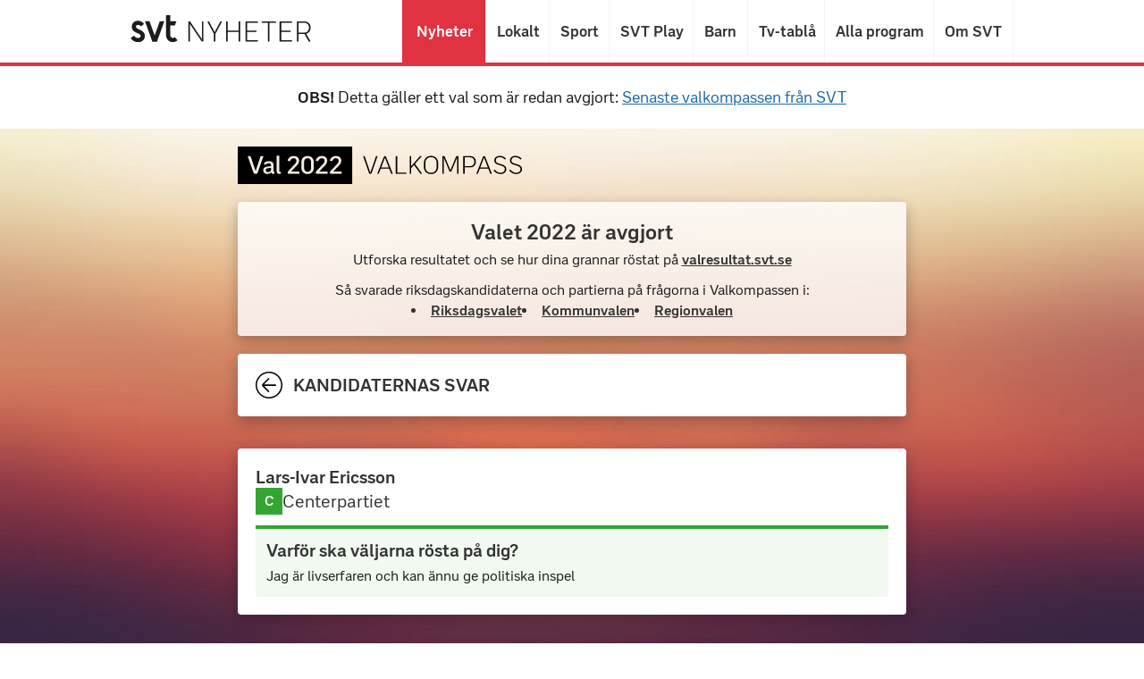

--- FILE ---
content_type: text/html
request_url: https://valkompass.svt.se/2022/kandidat/5165-lars-ivar-ericsson
body_size: 68471
content:
<!DOCTYPE html><html lang="sv-SE"><head><meta charSet="utf-8"/><meta name="viewport" content="width=device-width, initial-scale=1.0"/><meta name="svtapp:useAsSpa"/><title>Lars-Ivar Ericsson - Valkompass 2022 | SVT Nyheter</title><meta name="next-head-count" content="4"/><meta http-equiv="Content-Security-Policy" content="default-src &#x27;self&#x27; https://*.svt.se; font-src  www.svtstatic.se; img-src &#x27;self&#x27; australis.svt.se; style-src &#x27;self&#x27; &#x27;unsafe-inline&#x27;; connect-src &#x27;self&#x27; https://*.svt.se; script-src &#x27;self&#x27; &#x27;unsafe-eval&#x27; &#x27;sha256-dbp25Wfh7AeDlKvfxR0AgiN/4gJff7/CdYT0zwKiDdA=&#x27;; frame-ancestors &#x27;none&#x27;"/><meta http-equiv="X-UA-Compatible" content="IE=Edge"/><link rel="manifest" href="/2022/manifest.json"/><meta property="og:image:width" content="1200"/><meta property="og:image:height" content="630"/><meta property="og:image" content="https://valkompass.svt.se/2022/ogimage.jpg"/><meta name="robots" content="max-image-preview:large"/><meta property="twitter:image" content="https://valkompass.svt.se/2022/ogimage.jpg"/><meta property="twitter:card" content="summary"/><meta property="twitter:site" content="@svtnyheter"/><meta property="twitter:title" content="Valkompass 2022 | SVT Nyheter"/><meta property="twitter:description" content="Testa dina åsikter mot partiernas och kandidaternas i höstens alla tre val – till riksdag, kommuner och regioner."/><link rel="apple-touch-icon" sizes="180x180" href="/news-apple-touch-icon-180x180.png"/><link rel="icon" type="image/png" sizes="32x32" href="/news-icon-32x32.png"/><link rel="icon" type="image/png" sizes="16x16" href="/news-icon-16x16.png"/><meta property="image_id" content="36540555"/><meta property="image_version" content="2022"/><link rel="preload" href="/2022/_next/static/css/56d78167e9cccd61.css" as="style"/><link rel="stylesheet" href="/2022/_next/static/css/56d78167e9cccd61.css" data-n-g=""/><link rel="preload" href="/2022/_next/static/css/2c3d56203e887fd1.css" as="style"/><link rel="stylesheet" href="/2022/_next/static/css/2c3d56203e887fd1.css" data-n-p=""/><noscript data-n-css=""></noscript><script defer="" nomodule="" src="/2022/_next/static/chunks/polyfills-c67a75d1b6f99dc8.js"></script><script src="/2022/_next/static/chunks/webpack-754c845a5aab31c2.js" defer=""></script><script src="/2022/_next/static/chunks/framework-4556c45dd113b893.js" defer=""></script><script src="/2022/_next/static/chunks/main-1a1642f384ef121b.js" defer=""></script><script src="/2022/_next/static/chunks/pages/_app-d9043c6324865236.js" defer=""></script><script src="/2022/_next/static/chunks/949-a4ad72b38d97bf06.js" defer=""></script><script src="/2022/_next/static/chunks/598-abe6bdfac899967e.js" defer=""></script><script src="/2022/_next/static/chunks/pages/kandidat/%5BcandidateSlug%5D-766fe3ae6bae8125.js" defer=""></script><script src="/2022/_next/static/SPP5nYnUQda2w_otCYvKB/_buildManifest.js" defer=""></script><script src="/2022/_next/static/SPP5nYnUQda2w_otCYvKB/_ssgManifest.js" defer=""></script></head><body class="user-is-tabbing"><div id="__next"><div id="root" class="SVTContextLayout_root__zms51"><div data-id="header" class="Header_root__Q5pYC"><header class="Header_nyh_header__qSpqO" role="banner"><div class="Header_nyh_header__container__D1ocQ"><nav class="Header_nyh_navigation__f5Uhs"><a class="Header_nyh_navigation__nyh_logo__o7eYH" href="https://www.svt.se/" tabindex="-1"><img src="/2022//svt-nyheter-logo.svg" class="Header_nyh_navigation__nyh_logo-img__1_gus" alt="SVT Nyheter" width="202" height="30"/></a><ul class="Header_nyh_navigation__list__XBQcA"><li class="Header_nyh_navigation__list-item__U6muv Header_nyh_navigation__list-item--dropdown-placement-right__vDwhO"><a class="Header_nyh_navigation__link__YlOP5 Header_nyh_navigation__link--active__exV18 undefined" data-title="Nyheter" href="https://www.svt.se/">Nyheter</a></li><li class="Header_nyh_navigation__list-item__U6muv Header_nyh_navigation__list-item--dropdown-placement-right__vDwhO"><a class="Header_nyh_navigation__link__YlOP5" data-title="Lokalt" href="https://www.svt.se/nyheter/lokalt/">Lokalt</a></li><li class="Header_nyh_navigation__list-item__U6muv"><a class="Header_nyh_navigation__link__YlOP5" data-title="Sport" href="https://www.svt.se/sport/">Sport</a></li><li class="Header_nyh_navigation__list-item__U6muv"><a class="Header_nyh_navigation__link__YlOP5" data-title="SVT Play" href="https://www.svtplay.se">SVT Play</a></li><li class="Header_nyh_navigation__list-item__U6muv"><a class="Header_nyh_navigation__link__YlOP5" data-title="Barn" href="https://www.svt.se/barnkanalen/">Barn</a></li><li class="Header_nyh_navigation__list-item__U6muv"><a class="Header_nyh_navigation__link__YlOP5" data-title="Tv-tablå" href="https://www.svtplay.se/kanaler">Tv-tablå</a></li><li class="Header_nyh_navigation__list-item__U6muv"><a class="Header_nyh_navigation__link__YlOP5" data-title="Alla program" href="https://www.svtplay.se/program">Alla program</a></li><li class="Header_nyh_navigation__list-item__U6muv"><a class="Header_nyh_navigation__link__YlOP5" data-title="Om SVT" href="https://www.svt.se/omoss">Om SVT</a></li></ul></nav></div></header></div><section style="padding:1.5rem 1rem;display:flex;justify-content:center"><p style="font-size:1.125rem;line-height:1.25;text-align:center"><strong>OBS!</strong> Detta gäller ett val som är redan avgjort: <a style="white-space:nowrap" href="https://valkompass.svt.se/">Senaste valkompassen från SVT</a></p></section><div class="SVTContextLayout_content__IWayT"><main class="SVTContextLayout_main____REF"><div class="Container_base__dUeBb"><div><a class="Logo_root__inj5C" href="/2022"><svg fill="none" height="30" viewBox="0 0 229 30" width="229" xmlns="http://www.w3.org/2000/svg" xmlns:xlink="http://www.w3.org/1999/xlink" class="Logo_svg__pTlls"><title>Val 2022 Valkompass</title><clipPath id="a"><path d="m0 0h91.5322v30h-91.5322z"></path></clipPath><g fill="#000"><g clip-path="url(#a)"><path d="m55.763 9.3252c-1.8159 0-2.7806 1.3241-2.7806 3.0454v4.8045c0 1.7213.9647 3.0265 2.7806 3.0265s2.7806-1.3052 2.7806-3.0265v-4.8045c0-1.7213-.9647-3.0454-2.7806-3.0454z"></path><path d="m24.2873 17.3264c-1.3808.1324-1.9294.6999-1.9294 1.6268 0 .9457.6431 1.4943 1.7781 1.4943 1.1349 0 1.9861-.681 2.4401-1.3241v-2.1942c-.2459.1513-.5864.2081-1.1539.2648z"></path><path d="m0 0v30h91.5322v-30zm14.9243 21.7907h-1.3997c-.4729 0-.7188-.227-.8701-.6432l-4.69107-13.39214h2.26987l4.0479 11.80324 3.9912-11.80324h2.232l-4.7099 13.39214c-.1325.4351-.3784.6432-.8702.6432zm14.338.0189c-.1513.0378-.5486.0946-.908.0946-1.0403 0-1.4754-.5486-1.6267-1.3052-.4161.4918-1.3997 1.3808-3.0832 1.3808-2.0618 0-3.3102-1.1917-3.3102-2.9697 0-1.8159 1.1917-2.7995 3.7074-3.0265l1.5511-.1135c.7377-.0567 1.0025-.227 1.0025-.8701 0-.9079-.4351-1.6646-1.8726-1.6646-1.135 0-2.1942.7756-2.8941 1.3998l-1.0214-1.3809c.7188-.6431 2.005-1.6645 4.029-1.6645 2.6292 0 3.7642 1.3052 3.7642 3.4426v4.6154c0 .4161.0945.5675.6431.5107v1.5511zm5.1828-.0189c-.2837.0567-.7566.1135-1.2484.1135-1.2106 0-2.0807-.454-2.0807-2.1186v-12.42747h2.0429v12.16267c0 .5296.1324.681.5864.681.208 0 .5107-.019.6998-.0568zm14.8298 0h-8.7957c-.3972 0-.6053-.2081-.6053-.6053v-.4351c0-.435.0946-.7188.3972-1.0403l4.3506-4.5965c1.6078-1.6835 2.2509-2.4779 2.2509-3.7453 0-1.1349-.7944-2.02394-2.2509-2.02394-1.57 0-2.4212 1.13494-2.9697 2.55364l-1.8538-.7188c.6053-1.75918 1.8727-3.6129 4.8613-3.6129 2.8941 0 4.3317 1.81589 4.3317 3.802 0 2.0429-1.3998 3.3481-2.9319 4.9559l-3.5372 3.7263h6.7528zm11.3871-4.5965c0 2.5347-1.6645 4.8045-4.918 4.8045s-4.918-2.2887-4.918-4.8045v-4.8235c0-2.53463 1.6645-4.8045 4.918-4.8045s4.918 2.28878 4.918 4.8045zm11.0656 4.5965h-8.7957c-.3972 0-.6053-.2081-.6053-.6053v-.4351c0-.435.0946-.7188.3972-1.0403l4.3506-4.5965c1.6078-1.6835 2.2509-2.4779 2.2509-3.7453 0-1.1349-.7944-2.02394-2.2509-2.02394-1.57 0-2.4212 1.13494-2.9697 2.55364l-1.8538-.7188c.6053-1.75918 1.8727-3.6129 4.8613-3.6129 2.8941 0 4.3317 1.81589 4.3317 3.802 0 2.0429-1.3998 3.3481-2.9319 4.9559l-3.5372 3.7263h6.7528zm11.2358 0h-8.7957c-.3972 0-.6053-.2081-.6053-.6053v-.4351c0-.435.0946-.7188.3972-1.0403l4.3506-4.5965c1.6078-1.6835 2.251-2.4779 2.251-3.7453 0-1.1349-.7945-2.02394-2.251-2.02394-1.57 0-2.4212 1.13494-2.9697 2.55364l-1.8537-.7188c.6053-1.75918 1.8726-3.6129 4.8612-3.6129 2.8941 0 4.3317 1.81589 4.3317 3.802 0 2.0429-1.3998 3.3481-2.9319 4.9559l-3.5372 3.7263h6.7528z"></path></g><path d="m110.387 7.69597-4.55 13.20803-4.551-13.20803h-1.228l4.691 13.44963c.141.4229.323.6443.806.6443h.543c.484 0 .665-.2214.806-.6443l4.691-13.44963z"></path><path d="m122.492 21.7899h1.248l-5.295-13.46977c-.161-.40268-.342-.62416-.725-.62416h-.362c-.403 0-.564.20134-.725.60403l-5.275 13.4899h1.208l1.57-4.1074h6.765zm-7.993-5.0537 3.02-7.87244 3.02 7.87244z"></path><path d="m127.268 20.8436v-13.14763h-1.208v14.09393h8.517v-.9463z"></path><path d="m145.825 21.7899h1.409l-5.798-7.9127 5.516-6.18123h-1.449l-7.027 7.99333v-7.99333h-1.208v14.09393h1.208v-4.5906l2.195-2.4563z"></path><path d="m154.261 21.9913c3.826 0 5.739-2.7584 5.739-5.8994v-2.6979c0-3.141-1.913-5.89937-5.739-5.89937-3.805 0-5.718 2.75837-5.718 5.89937v2.6979c0 3.141 1.913 5.8994 5.718 5.8994zm0-.9866c-2.859 0-4.51-2.0134-4.51-4.8322v-2.8591c0-2.8188 1.651-4.83219 4.51-4.83219s4.531 2.01339 4.531 4.83219v2.8591c0 2.8188-1.672 4.8322-4.531 4.8322z"></path><path d="m174.455 7.69597-4.671 11.27513-4.732-11.27513h-1.751v14.09393h1.127v-12.94628l4.41 10.61078c.181.4228.322.6443.805.6443h.242c.483 0 .644-.2215.825-.6443l4.389-10.57051v12.90601h1.148v-14.09393z"></path><path d="m185.812 7.69597h-5.779v14.09393h1.209v-5.1543h4.57c2.235 0 4.248-1.6913 4.248-4.4698 0-2.77855-2.033-4.46983-4.248-4.46983zm-.282 7.99333h-4.288v-7.04702h4.288c1.852 0 3.322 1.18792 3.322 3.52352 0 2.3355-1.47 3.5235-3.322 3.5235z"></path><path d="m201.594 21.7899h1.248l-5.295-13.46977c-.161-.40268-.343-.62416-.725-.62416h-.363c-.402 0-.563.20134-.724.60403l-5.276 13.4899h1.208l1.571-4.1074h6.765zm-7.994-5.0537 3.02-7.87244 3.021 7.87244z"></path><path d="m209.835 21.9913c2.456 0 4.55-1.4497 4.55-3.9061 0-1.8926-1.188-3.1006-3.644-3.8053l-1.611-.4631c-2.235-.6443-3.181-1.2483-3.181-2.698 0-1.63088 1.289-2.63759 3.101-2.63759 1.691 0 3.141.7651 4.248 1.97319l.805-.80541c-1.409-1.32886-2.818-2.15436-5.053-2.15436s-4.269 1.28859-4.269 3.66447c0 1.7718 1.047 2.8792 3.826 3.6443l1.711.4832c2.114.604 2.9 1.4496 2.9 2.8188 0 1.651-1.289 2.8993-3.383 2.8993-2.195 0-3.584-1.2081-4.832-2.5772l-.846.8255c1.651 1.7316 3.322 2.7383 5.678 2.7383z"></path><path d="m222.34 21.9913c2.457 0 4.551-1.4497 4.551-3.9061 0-1.8926-1.188-3.1006-3.645-3.8053l-1.611-.4631c-2.234-.6443-3.181-1.2483-3.181-2.698 0-1.63088 1.289-2.63759 3.101-2.63759 1.691 0 3.141.7651 4.248 1.97319l.806-.80541c-1.41-1.32886-2.819-2.15436-5.054-2.15436s-4.268 1.28859-4.268 3.66447c0 1.7718 1.046 2.8792 3.825 3.6443l1.711.4832c2.115.604 2.9 1.4496 2.9 2.8188 0 1.651-1.289 2.8993-3.383 2.8993-2.194 0-3.584-1.2081-4.832-2.5772l-.846.8255c1.651 1.7316 3.322 2.7383 5.678 2.7383z"></path></g></svg></a><div class="Plate_root__sPmJa Plate_marginSmall__EYPai"><div class="Plate_contentWrapper__Gar1H"><div class="Plate_section__g_cjw Plate_hairline__dYuAL Banner_section__LUg0M"><h1 class="Heading_root__iT4kH Heading_centered__by5er Heading_h2__B6gkF">Valet 2022 är avgjort</h1><p class="Paragraph_root__MRGS9 Paragraph_centered__LZn9a Paragraph_marginSmall__eoBVG">Utforska resultatet och se hur dina grannar röstat på<!-- --> <a href="https://valresultat.svt.se/2022">valresultat.svt.se</a></p><p class="Paragraph_root__MRGS9 Paragraph_centered__LZn9a Paragraph_marginSmall__eoBVG">Så svarade riksdagskandidaterna och partierna på frågorna i Valkompassen i:</p><div class="Banner_listWrapper__ct8tZ"><ul><li><a href="/2022/svar/riksdag">Riksdagsvalet</a></li><li><a href="/2022/svar/kommun">Kommunvalen</a></li><li><a href="/2022/svar/region">Regionvalen</a></li></ul></div></div></div></div><div class="compass-container" style="opacity:1;transform:none"><div class="compass-container__content" style="opacity:1;transform:none"><div><div class="Plate_root__sPmJa Plate_marginSmall__EYPai"><div class="Plate_contentWrapper__Gar1H"><div class="Plate_section__g_cjw Plate_hairline__dYuAL"><div class="candidate_navigationBar__Ng8Mw"><a href="/2022"><svg height="30" viewBox="0 0 30 30" width="30" xmlns="http://www.w3.org/2000/svg"><title>Gå till foregående sida</title><path d="m7.15089 15.3112v-.5676c0-.6377.49762-1.1353 1.13527-1.7711l6.05474-6.02078 1.1353 1.13528-6.0548 6.0889h13.4189v1.703h-13.4227l6.0548 6.0908-1.1352 1.1353-6.05483-6.0208c-.63386-.6396-1.13148-1.1353-1.13148-1.773z"></path><path d="m14.9981149 28.4865865c-2.6674362 0-5.27488273-.7909502-7.49273706-2.2728695-2.21785432-1.4820193-3.94646372-3.5883204-4.96723621-6.0526537-1.0207625-2.4643332-1.28784605-5.1760196-.76745655-7.7921241.52037951-2.61620453 1.80484615-5.01924939 3.69097816-6.90538216s4.28916413-3.1705995 6.90530916-3.69098094c2.6161451-.52038144 5.3278735-.25330202 7.792245.76746465 2.4643714 1.02076666 4.5706052 2.74936927 6.0525475 4.96722921 1.4819423 2.21786994 2.2729047 4.82537604 2.2729047 7.49277084-.0039993 3.5756228-1.426152 7.0036736-3.9545123 9.5319947s-5.9564642 3.9505518-9.5320424 3.954551zm0 1.5134134c2.9667841.0003999 5.8670797-.8790335 8.3340507-2.5270214s4.3898366-3.9905442 5.5254392-6.7314251c1.1356025-2.7408809 1.4329508-5.7569096.8544514-8.6667585-.5785994-2.9098489-2.007051-5.58274266-4.1047862-7.6807253-2.0977352-2.09797265-4.7704704-3.52677204-7.6802644-4.10570239-2.9096941-.57893235-5.9257696-.28199659-8.66679292.85326839-2.74102334 1.13525499-5.08381594 3.05784085-6.73211931 5.52461365-1.64830336 2.46680279-2.52809337 5.36695355-2.52809337 8.33379155 0 3.9778466 1.58008823 7.7929241 4.39272912 10.6058913s6.62747748 4.3935679 10.60538578 4.3940678z"></path></svg></a><h1 class="Heading_root__iT4kH Heading_uppercase__wDl0z Heading_h3__x4IYh candidate_navigationBarHeading__S4Ggy">Kandidaternas svar</h1></div></div></div></div><div class="Plate_root__sPmJa Plate_marginMedium__qFlHx"><div class="Plate_contentWrapper__Gar1H"><div class="Plate_section__g_cjw Plate_hairline__dYuAL"><div class="candidate_candidateHeader__E_NK5"><div class="candidate_candidateHeadeBody__yc2Lf"><h2 class="Heading_root__iT4kH Heading_h3__x4IYh">Lars-Ivar Ericsson</h2><div class="candidate_partyHeader__rCd9H"><figure class="PartyFigure_root__uZvPB" style="background-color:#32a532"><div>C</div></figure><h3 class="Heading_root__iT4kH Heading_light-small___K6aG"><a href="/2022/parti/centerpartiet">Centerpartiet</a></h3></div></div></div><div class="candidate_partyMotivateVote__1eAdC" style="border-color:#32a532;background-color:#F1F9F1"><h3 class="Heading_root__iT4kH Heading_h3__x4IYh">Varför ska väljarna rösta på dig?</h3><p class="Paragraph_root__MRGS9 Paragraph_marginSmall__eoBVG">Jag är livserfaren och kan ännu ge politiska inspel</p></div></div></div></div><div class="Plate_root__sPmJa Plate_marginMedium__qFlHx"><div class="Plate_contentWrapper__Gar1H"><div style="background:linear-gradient(to right, #32a532 0,#32a532 0.25rem,#FFF 0.25rem)" class="Plate_section__g_cjw Plate_space__E7lZ7"><h3 class="Heading_root__iT4kH Heading_h3__x4IYh">Presentera dig själv</h3><p class="Paragraph_root__MRGS9 Paragraph_marginMedium__Aha_y">Uppväxt i Blekinge på ett skogsbruk.25 år i kommunpolitik,6,5 år i riksdagen.Som pensionär jobbar jag 25%. Gläds över 4 barn och 9 barnbarn.Fritidsintressen är löpning och friluftsliv.

</p></div><div style="background:linear-gradient(to right, #32a532 0,#32a532 0.25rem,#FFF 0.25rem)" class="Plate_section__g_cjw Plate_space__E7lZ7"><h3 class="Heading_root__iT4kH Heading_h3__x4IYh">Vad har du för yrke?</h3><p class="Paragraph_root__MRGS9 Paragraph_marginMedium__Aha_y">Präst</p></div><div style="background:linear-gradient(to right, #32a532 0,#32a532 0.25rem,#FFF 0.25rem)" class="Plate_section__g_cjw Plate_space__E7lZ7"><h3 class="Heading_root__iT4kH Heading_h3__x4IYh">Var någonstans skulle du placera dig på en politisk höger-vänster-skala?</h3><p class="Paragraph_root__MRGS9 Paragraph_marginMedium__Aha_y">Varken vänster eller höger</p></div><div style="background:linear-gradient(to right, #32a532 0,#32a532 0.25rem,#FFF 0.25rem)" class="Plate_section__g_cjw Plate_space__E7lZ7"><h3 class="Heading_root__iT4kH Heading_h3__x4IYh">Vem är din politiska förebild?</h3><p class="Paragraph_root__MRGS9 Paragraph_marginMedium__Aha_y">t</p></div><div style="background:linear-gradient(to right, #32a532 0,#32a532 0.25rem,#FFF 0.25rem)" class="Plate_section__g_cjw Plate_space__E7lZ7"><h3 class="Heading_root__iT4kH Heading_h3__x4IYh">Hur vill du att det politiska styret ska se ut efter valet 2022?</h3><p class="Paragraph_root__MRGS9 Paragraph_marginMedium__Aha_y">Thorbjörn Fälldin</p></div><div style="background:linear-gradient(to right, #32a532 0,#32a532 0.25rem,#FFF 0.25rem)" class="Plate_section__g_cjw Plate_space__E7lZ7"><h3 class="Heading_root__iT4kH Heading_h3__x4IYh">Finns det något parti som du INTE vill att ditt parti ska samarbeta med?</h3><p class="Paragraph_root__MRGS9 Paragraph_marginMedium__Aha_y">Sverigedemokraterna</p></div><div style="background:linear-gradient(to right, #32a532 0,#32a532 0.25rem,#FFF 0.25rem)" class="Plate_section__g_cjw Plate_space__E7lZ7"><h3 class="Heading_root__iT4kH Heading_h3__x4IYh">Hur länge har du varit medlem i ditt parti?</h3><p class="Paragraph_root__MRGS9 Paragraph_marginMedium__Aha_y">Mer än 20 år</p></div><div style="background:linear-gradient(to right, #32a532 0,#32a532 0.25rem,#FFF 0.25rem)" class="Plate_section__g_cjw Plate_space__E7lZ7"><h3 class="Heading_root__iT4kH Heading_h3__x4IYh">Bedriver du en personvalskampanj?</h3><p class="Paragraph_root__MRGS9 Paragraph_marginMedium__Aha_y">Ja</p></div></div></div><div class="Plate_root__sPmJa Plate_marginMedium__qFlHx"><div class="Plate_contentWrapper__Gar1H"><div class="Plate_header__8sCPf"><h2>Svar i valkompassen</h2>: <h3>Lars-Ivar Ericsson</h3></div><div class="Plate_section__g_cjw Plate_space__E7lZ7"><h3 class="Heading_root__iT4kH Heading_light-small___K6aG">Vinstutdelning för friskolor ska förbjudas</h3><div class="DetailedAnswer_root__33YCA"><div role="img" aria-label="Jämför svar, Lars-Ivar Ericsson svarade ganska dåligt förslag"><ol class="DetailedAnswer_propositionAnswerRoot__mRd5v"><li class="DetailedAnswer_propositionAnswerItem__p2yQP"><div aria-hidden="true" class="DetailedAnswer_propositionAnswerReferenceSpacer__d7_OX"></div><div class="DetailedAnswer_propositionAnswerValue___Il4r"><svg width="36" height="36" viewBox="0 0 36 36" fill="none" xmlns="http://www.w3.org/2000/svg"><title>Mycket dåligt förslag</title><circle cx="18" cy="18" r="17" fill="white" stroke="black" stroke-width="2"></circle><path fill-rule="evenodd" clip-rule="evenodd" d="M26.3724 27.9619C24.6674 24.9391 21.3024 23.0612 17.5903 23.0612C13.8782 23.0612 10.5128 24.9391 8.80737 27.9619L7.09082 26.8912C9.15324 23.2339 13.1761 20.9619 17.5903 20.9619C22.0037 20.9619 26.027 23.2339 28.0894 26.8912L26.3724 27.9619Z" fill="black"></path><path fill-rule="evenodd" clip-rule="evenodd" d="M14.6434 14.9619L8.09375 13.2159L8.54408 10.9619L15.0938 12.708L14.6434 14.9619Z" fill="black"></path><path fill-rule="evenodd" clip-rule="evenodd" d="M20.8834 14.9619L20.4536 12.708L26.7051 10.9619L27.135 13.2159L20.8834 14.9619Z" fill="black"></path><path fill-rule="evenodd" clip-rule="evenodd" d="M13.772 13.9621C13.772 15.0667 12.9173 15.9619 11.8633 15.9619C10.8088 15.9619 9.9541 15.0667 9.9541 13.9621C9.9541 12.8576 10.8088 11.9619 11.8633 11.9619C12.9173 11.9619 13.772 12.8576 13.772 13.9621Z" fill="black"></path><path fill-rule="evenodd" clip-rule="evenodd" d="M25.2261 13.9619C25.2261 15.0664 24.3713 15.9619 23.3172 15.9619C22.2626 15.9619 21.4082 15.0664 21.4082 13.9619C21.4082 12.8575 22.2626 11.9619 23.3172 11.9619C24.3713 11.9619 25.2261 12.8575 25.2261 13.9619Z" fill="black"></path></svg></div><div aria-hidden="true" class="DetailedAnswer_propositionAnswerLabel__hjBzG">Mycket dåligt förslag</div></li><li class="DetailedAnswer_propositionAnswerItem__p2yQP"><div aria-hidden="true" class="DetailedAnswer_propositionAnswerReferenceSpacer__d7_OX"></div><div class="DetailedAnswer_propositionAnswerValue___Il4r DetailedAnswer_propositionAnswerValueHighlight__5H_xi" style="background-color:#32a532"><svg width="36" height="36" viewBox="0 0 36 36" fill="none" xmlns="http://www.w3.org/2000/svg"><title>Ganska dåligt förslag</title><circle cx="18" cy="18" r="17" fill="white" stroke="black" stroke-width="2"></circle><path fill-rule="evenodd" clip-rule="evenodd" d="M26.6555 26C17.7967 17.3303 9.73653 25.6158 9.39774 25.9733L7.97815 24.505C8.074 24.4032 17.762 14.4373 28.0222 24.4787L26.6555 26Z" fill="black"></path><path fill-rule="evenodd" clip-rule="evenodd" d="M14.6594 13C14.6594 14.1044 13.8046 15 12.7502 15C11.6961 15 10.8414 14.1044 10.8414 13C10.8414 11.8956 11.6961 11 12.7502 11C13.8046 11 14.6594 11.8956 14.6594 13Z" fill="black"></path><path fill-rule="evenodd" clip-rule="evenodd" d="M25.1589 13C25.1589 14.1044 24.304 15 23.2499 15C22.1958 15 21.3409 14.1044 21.3409 13C21.3409 11.8956 22.1958 11 23.2499 11C24.304 11 25.1589 11.8956 25.1589 13Z" fill="black"></path></svg></div><div aria-hidden="true" class="DetailedAnswer_propositionAnswerLabel__hjBzG">Ganska dåligt förslag</div></li><li class="DetailedAnswer_propositionAnswerDivider__ya0bJ" aria-hidden="true"></li><li class="DetailedAnswer_propositionAnswerItem__p2yQP"><div aria-hidden="true" class="DetailedAnswer_propositionAnswerReferenceSpacer__d7_OX"></div><div class="DetailedAnswer_propositionAnswerValue___Il4r"><svg width="36" height="36" viewBox="0 0 36 36" fill="none" xmlns="http://www.w3.org/2000/svg"><title>Ganska bra förslag</title><path fill-rule="evenodd" clip-rule="evenodd" d="M17.3077 35.4809C8.08158 35.4809 0.576294 27.6172 0.576294 17.9514C0.576294 8.28561 8.08158 0.421875 17.3077 0.421875C26.5338 0.421875 34.0395 8.28561 34.0395 17.9514C34.0395 27.6172 26.5338 35.4809 17.3077 35.4809Z" fill="white"></path><path fill-rule="evenodd" clip-rule="evenodd" d="M17.9997 2.15137C9.26066 2.15137 2.15177 9.26069 2.15177 17.9997C2.15177 26.7384 9.26066 33.8477 17.9997 33.8477C26.7388 33.8477 33.8481 26.7384 33.8481 17.9997C33.8481 9.26069 26.7388 2.15137 17.9997 2.15137ZM18.0001 36C8.07447 36 0.00012207 27.9252 0.00012207 18C0.00012207 8.0748 8.07447 0 18.0001 0C27.9258 0 36.0001 8.0748 36.0001 18C36.0001 27.9252 27.9258 36 18.0001 36Z" fill="black"></path><path fill-rule="evenodd" clip-rule="evenodd" d="M15.2731 13.9049C15.2731 14.9572 14.4591 15.8098 13.4547 15.8098C12.4509 15.8098 11.6368 14.9572 11.6368 13.9049C11.6368 12.853 12.4509 12 13.4547 12C14.4591 12 15.2731 12.853 15.2731 13.9049" fill="black"></path><path fill-rule="evenodd" clip-rule="evenodd" d="M25.2729 13.9049C25.2729 14.9572 24.4587 15.8098 23.4547 15.8098C22.4507 15.8098 21.6365 14.9572 21.6365 13.9049C21.6365 12.853 22.4507 12 23.4547 12C24.4587 12 25.2729 12.853 25.2729 13.9049" fill="black"></path><path fill-rule="evenodd" clip-rule="evenodd" d="M17.9998 27.2389C13.7964 27.2389 9.96507 25.0762 8 21.5942L9.62913 20.5718C11.2543 23.4511 14.4617 25.2398 17.9998 25.2398C21.538 25.2398 24.7453 23.4511 26.3705 20.5718L28 21.5942C26.0345 25.0762 22.2036 27.2389 17.9998 27.2389" fill="black"></path></svg></div><div aria-hidden="true" class="DetailedAnswer_propositionAnswerLabel__hjBzG">Ganska bra förslag</div></li><li class="DetailedAnswer_propositionAnswerItem__p2yQP"><div aria-hidden="true" class="DetailedAnswer_propositionAnswerReferenceSpacer__d7_OX"></div><div class="DetailedAnswer_propositionAnswerValue___Il4r"><svg width="36" height="36" viewBox="0 0 36 36" fill="none" xmlns="http://www.w3.org/2000/svg"><title>Mycket bra förslag</title><path fill-rule="evenodd" clip-rule="evenodd" d="M18.6522 35.0403C9.58771 35.0403 2.21387 27.3142 2.21387 17.8177C2.21387 8.32124 9.58771 0.595215 18.6522 0.595215C27.7168 0.595215 35.091 8.32124 35.091 17.8177C35.091 27.3142 27.7168 35.0403 18.6522 35.0403Z" fill="white"></path><path fill-rule="evenodd" clip-rule="evenodd" d="M17.9995 2.15186C9.26101 2.15186 2.15177 9.26109 2.15177 18C2.15177 26.7381 9.26101 33.8478 17.9995 33.8478C26.738 33.8478 33.8477 26.7381 33.8477 18C33.8477 9.26109 26.738 2.15186 17.9995 2.15186ZM17.9999 36C8.07482 36 0.00012207 27.9253 0.00012207 18.0002C0.00012207 8.07514 8.07482 0 17.9999 0C27.925 0 36.0001 8.07514 36.0001 18.0002C36.0001 27.9253 27.925 36 17.9999 36Z" fill="black"></path><path fill-rule="evenodd" clip-rule="evenodd" d="M9.09659 19.1777C9.56584 24.0306 13.3809 27.8228 18.0028 27.8228C22.6264 27.8228 26.4436 24.0279 26.9108 19.1777H9.09659ZM18.0027 30C11.9504 30 7.02637 24.6952 7.02637 18.1745L7.03431 17.009L8.03926 17H28.9652L28.9794 18.1745C28.9794 24.6952 24.0554 30 18.0027 30Z" fill="black"></path><path fill-rule="evenodd" clip-rule="evenodd" d="M16.571 13H14.4844C14.4844 12.379 13.9218 11.8738 13.2303 11.8738C12.5388 11.8738 11.9763 12.379 11.9763 13H9.88965C9.88965 11.3458 11.3883 10 13.2303 10C15.0724 10 16.571 11.3458 16.571 13Z" fill="black"></path><path fill-rule="evenodd" clip-rule="evenodd" d="M27.0705 13H24.9839C24.9839 12.379 24.4214 11.8738 23.7298 11.8738C23.0383 11.8738 22.4758 12.379 22.4758 13H20.3892C20.3892 11.3458 21.8878 10 23.7298 10C25.5719 10 27.0705 11.3458 27.0705 13Z" fill="black"></path></svg></div><div aria-hidden="true" class="DetailedAnswer_propositionAnswerLabel__hjBzG">Mycket bra förslag</div></li></ol></div></div></div><div class="Plate_section__g_cjw Plate_space__E7lZ7"><h3 class="Heading_root__iT4kH Heading_light-small___K6aG">Kärnkraften ska byggas ut</h3><div class="DetailedAnswer_root__33YCA"><div role="img" aria-label="Jämför svar, Lars-Ivar Ericsson svarade ganska dåligt förslag"><ol class="DetailedAnswer_propositionAnswerRoot__mRd5v"><li class="DetailedAnswer_propositionAnswerItem__p2yQP"><div aria-hidden="true" class="DetailedAnswer_propositionAnswerReferenceSpacer__d7_OX"></div><div class="DetailedAnswer_propositionAnswerValue___Il4r"><svg width="36" height="36" viewBox="0 0 36 36" fill="none" xmlns="http://www.w3.org/2000/svg"><title>Mycket dåligt förslag</title><circle cx="18" cy="18" r="17" fill="white" stroke="black" stroke-width="2"></circle><path fill-rule="evenodd" clip-rule="evenodd" d="M26.3724 27.9619C24.6674 24.9391 21.3024 23.0612 17.5903 23.0612C13.8782 23.0612 10.5128 24.9391 8.80737 27.9619L7.09082 26.8912C9.15324 23.2339 13.1761 20.9619 17.5903 20.9619C22.0037 20.9619 26.027 23.2339 28.0894 26.8912L26.3724 27.9619Z" fill="black"></path><path fill-rule="evenodd" clip-rule="evenodd" d="M14.6434 14.9619L8.09375 13.2159L8.54408 10.9619L15.0938 12.708L14.6434 14.9619Z" fill="black"></path><path fill-rule="evenodd" clip-rule="evenodd" d="M20.8834 14.9619L20.4536 12.708L26.7051 10.9619L27.135 13.2159L20.8834 14.9619Z" fill="black"></path><path fill-rule="evenodd" clip-rule="evenodd" d="M13.772 13.9621C13.772 15.0667 12.9173 15.9619 11.8633 15.9619C10.8088 15.9619 9.9541 15.0667 9.9541 13.9621C9.9541 12.8576 10.8088 11.9619 11.8633 11.9619C12.9173 11.9619 13.772 12.8576 13.772 13.9621Z" fill="black"></path><path fill-rule="evenodd" clip-rule="evenodd" d="M25.2261 13.9619C25.2261 15.0664 24.3713 15.9619 23.3172 15.9619C22.2626 15.9619 21.4082 15.0664 21.4082 13.9619C21.4082 12.8575 22.2626 11.9619 23.3172 11.9619C24.3713 11.9619 25.2261 12.8575 25.2261 13.9619Z" fill="black"></path></svg></div><div aria-hidden="true" class="DetailedAnswer_propositionAnswerLabel__hjBzG">Mycket dåligt förslag</div></li><li class="DetailedAnswer_propositionAnswerItem__p2yQP"><div aria-hidden="true" class="DetailedAnswer_propositionAnswerReferenceSpacer__d7_OX"></div><div class="DetailedAnswer_propositionAnswerValue___Il4r DetailedAnswer_propositionAnswerValueHighlight__5H_xi" style="background-color:#32a532"><svg width="36" height="36" viewBox="0 0 36 36" fill="none" xmlns="http://www.w3.org/2000/svg"><title>Ganska dåligt förslag</title><circle cx="18" cy="18" r="17" fill="white" stroke="black" stroke-width="2"></circle><path fill-rule="evenodd" clip-rule="evenodd" d="M26.6555 26C17.7967 17.3303 9.73653 25.6158 9.39774 25.9733L7.97815 24.505C8.074 24.4032 17.762 14.4373 28.0222 24.4787L26.6555 26Z" fill="black"></path><path fill-rule="evenodd" clip-rule="evenodd" d="M14.6594 13C14.6594 14.1044 13.8046 15 12.7502 15C11.6961 15 10.8414 14.1044 10.8414 13C10.8414 11.8956 11.6961 11 12.7502 11C13.8046 11 14.6594 11.8956 14.6594 13Z" fill="black"></path><path fill-rule="evenodd" clip-rule="evenodd" d="M25.1589 13C25.1589 14.1044 24.304 15 23.2499 15C22.1958 15 21.3409 14.1044 21.3409 13C21.3409 11.8956 22.1958 11 23.2499 11C24.304 11 25.1589 11.8956 25.1589 13Z" fill="black"></path></svg></div><div aria-hidden="true" class="DetailedAnswer_propositionAnswerLabel__hjBzG">Ganska dåligt förslag</div></li><li class="DetailedAnswer_propositionAnswerDivider__ya0bJ" aria-hidden="true"></li><li class="DetailedAnswer_propositionAnswerItem__p2yQP"><div aria-hidden="true" class="DetailedAnswer_propositionAnswerReferenceSpacer__d7_OX"></div><div class="DetailedAnswer_propositionAnswerValue___Il4r"><svg width="36" height="36" viewBox="0 0 36 36" fill="none" xmlns="http://www.w3.org/2000/svg"><title>Ganska bra förslag</title><path fill-rule="evenodd" clip-rule="evenodd" d="M17.3077 35.4809C8.08158 35.4809 0.576294 27.6172 0.576294 17.9514C0.576294 8.28561 8.08158 0.421875 17.3077 0.421875C26.5338 0.421875 34.0395 8.28561 34.0395 17.9514C34.0395 27.6172 26.5338 35.4809 17.3077 35.4809Z" fill="white"></path><path fill-rule="evenodd" clip-rule="evenodd" d="M17.9997 2.15137C9.26066 2.15137 2.15177 9.26069 2.15177 17.9997C2.15177 26.7384 9.26066 33.8477 17.9997 33.8477C26.7388 33.8477 33.8481 26.7384 33.8481 17.9997C33.8481 9.26069 26.7388 2.15137 17.9997 2.15137ZM18.0001 36C8.07447 36 0.00012207 27.9252 0.00012207 18C0.00012207 8.0748 8.07447 0 18.0001 0C27.9258 0 36.0001 8.0748 36.0001 18C36.0001 27.9252 27.9258 36 18.0001 36Z" fill="black"></path><path fill-rule="evenodd" clip-rule="evenodd" d="M15.2731 13.9049C15.2731 14.9572 14.4591 15.8098 13.4547 15.8098C12.4509 15.8098 11.6368 14.9572 11.6368 13.9049C11.6368 12.853 12.4509 12 13.4547 12C14.4591 12 15.2731 12.853 15.2731 13.9049" fill="black"></path><path fill-rule="evenodd" clip-rule="evenodd" d="M25.2729 13.9049C25.2729 14.9572 24.4587 15.8098 23.4547 15.8098C22.4507 15.8098 21.6365 14.9572 21.6365 13.9049C21.6365 12.853 22.4507 12 23.4547 12C24.4587 12 25.2729 12.853 25.2729 13.9049" fill="black"></path><path fill-rule="evenodd" clip-rule="evenodd" d="M17.9998 27.2389C13.7964 27.2389 9.96507 25.0762 8 21.5942L9.62913 20.5718C11.2543 23.4511 14.4617 25.2398 17.9998 25.2398C21.538 25.2398 24.7453 23.4511 26.3705 20.5718L28 21.5942C26.0345 25.0762 22.2036 27.2389 17.9998 27.2389" fill="black"></path></svg></div><div aria-hidden="true" class="DetailedAnswer_propositionAnswerLabel__hjBzG">Ganska bra förslag</div></li><li class="DetailedAnswer_propositionAnswerItem__p2yQP"><div aria-hidden="true" class="DetailedAnswer_propositionAnswerReferenceSpacer__d7_OX"></div><div class="DetailedAnswer_propositionAnswerValue___Il4r"><svg width="36" height="36" viewBox="0 0 36 36" fill="none" xmlns="http://www.w3.org/2000/svg"><title>Mycket bra förslag</title><path fill-rule="evenodd" clip-rule="evenodd" d="M18.6522 35.0403C9.58771 35.0403 2.21387 27.3142 2.21387 17.8177C2.21387 8.32124 9.58771 0.595215 18.6522 0.595215C27.7168 0.595215 35.091 8.32124 35.091 17.8177C35.091 27.3142 27.7168 35.0403 18.6522 35.0403Z" fill="white"></path><path fill-rule="evenodd" clip-rule="evenodd" d="M17.9995 2.15186C9.26101 2.15186 2.15177 9.26109 2.15177 18C2.15177 26.7381 9.26101 33.8478 17.9995 33.8478C26.738 33.8478 33.8477 26.7381 33.8477 18C33.8477 9.26109 26.738 2.15186 17.9995 2.15186ZM17.9999 36C8.07482 36 0.00012207 27.9253 0.00012207 18.0002C0.00012207 8.07514 8.07482 0 17.9999 0C27.925 0 36.0001 8.07514 36.0001 18.0002C36.0001 27.9253 27.925 36 17.9999 36Z" fill="black"></path><path fill-rule="evenodd" clip-rule="evenodd" d="M9.09659 19.1777C9.56584 24.0306 13.3809 27.8228 18.0028 27.8228C22.6264 27.8228 26.4436 24.0279 26.9108 19.1777H9.09659ZM18.0027 30C11.9504 30 7.02637 24.6952 7.02637 18.1745L7.03431 17.009L8.03926 17H28.9652L28.9794 18.1745C28.9794 24.6952 24.0554 30 18.0027 30Z" fill="black"></path><path fill-rule="evenodd" clip-rule="evenodd" d="M16.571 13H14.4844C14.4844 12.379 13.9218 11.8738 13.2303 11.8738C12.5388 11.8738 11.9763 12.379 11.9763 13H9.88965C9.88965 11.3458 11.3883 10 13.2303 10C15.0724 10 16.571 11.3458 16.571 13Z" fill="black"></path><path fill-rule="evenodd" clip-rule="evenodd" d="M27.0705 13H24.9839C24.9839 12.379 24.4214 11.8738 23.7298 11.8738C23.0383 11.8738 22.4758 12.379 22.4758 13H20.3892C20.3892 11.3458 21.8878 10 23.7298 10C25.5719 10 27.0705 11.3458 27.0705 13Z" fill="black"></path></svg></div><div aria-hidden="true" class="DetailedAnswer_propositionAnswerLabel__hjBzG">Mycket bra förslag</div></li></ol></div></div></div><div class="Plate_section__g_cjw Plate_space__E7lZ7"><h3 class="Heading_root__iT4kH Heading_light-small___K6aG">Polisen ska kunna upprätta visitationszoner i brottsutsatta områden</h3><div class="DetailedAnswer_root__33YCA"><div role="img" aria-label="Jämför svar, Lars-Ivar Ericsson svarade ganska bra förslag"><ol class="DetailedAnswer_propositionAnswerRoot__mRd5v"><li class="DetailedAnswer_propositionAnswerItem__p2yQP"><div aria-hidden="true" class="DetailedAnswer_propositionAnswerReferenceSpacer__d7_OX"></div><div class="DetailedAnswer_propositionAnswerValue___Il4r"><svg width="36" height="36" viewBox="0 0 36 36" fill="none" xmlns="http://www.w3.org/2000/svg"><title>Mycket dåligt förslag</title><circle cx="18" cy="18" r="17" fill="white" stroke="black" stroke-width="2"></circle><path fill-rule="evenodd" clip-rule="evenodd" d="M26.3724 27.9619C24.6674 24.9391 21.3024 23.0612 17.5903 23.0612C13.8782 23.0612 10.5128 24.9391 8.80737 27.9619L7.09082 26.8912C9.15324 23.2339 13.1761 20.9619 17.5903 20.9619C22.0037 20.9619 26.027 23.2339 28.0894 26.8912L26.3724 27.9619Z" fill="black"></path><path fill-rule="evenodd" clip-rule="evenodd" d="M14.6434 14.9619L8.09375 13.2159L8.54408 10.9619L15.0938 12.708L14.6434 14.9619Z" fill="black"></path><path fill-rule="evenodd" clip-rule="evenodd" d="M20.8834 14.9619L20.4536 12.708L26.7051 10.9619L27.135 13.2159L20.8834 14.9619Z" fill="black"></path><path fill-rule="evenodd" clip-rule="evenodd" d="M13.772 13.9621C13.772 15.0667 12.9173 15.9619 11.8633 15.9619C10.8088 15.9619 9.9541 15.0667 9.9541 13.9621C9.9541 12.8576 10.8088 11.9619 11.8633 11.9619C12.9173 11.9619 13.772 12.8576 13.772 13.9621Z" fill="black"></path><path fill-rule="evenodd" clip-rule="evenodd" d="M25.2261 13.9619C25.2261 15.0664 24.3713 15.9619 23.3172 15.9619C22.2626 15.9619 21.4082 15.0664 21.4082 13.9619C21.4082 12.8575 22.2626 11.9619 23.3172 11.9619C24.3713 11.9619 25.2261 12.8575 25.2261 13.9619Z" fill="black"></path></svg></div><div aria-hidden="true" class="DetailedAnswer_propositionAnswerLabel__hjBzG">Mycket dåligt förslag</div></li><li class="DetailedAnswer_propositionAnswerItem__p2yQP"><div aria-hidden="true" class="DetailedAnswer_propositionAnswerReferenceSpacer__d7_OX"></div><div class="DetailedAnswer_propositionAnswerValue___Il4r"><svg width="36" height="36" viewBox="0 0 36 36" fill="none" xmlns="http://www.w3.org/2000/svg"><title>Ganska dåligt förslag</title><circle cx="18" cy="18" r="17" fill="white" stroke="black" stroke-width="2"></circle><path fill-rule="evenodd" clip-rule="evenodd" d="M26.6555 26C17.7967 17.3303 9.73653 25.6158 9.39774 25.9733L7.97815 24.505C8.074 24.4032 17.762 14.4373 28.0222 24.4787L26.6555 26Z" fill="black"></path><path fill-rule="evenodd" clip-rule="evenodd" d="M14.6594 13C14.6594 14.1044 13.8046 15 12.7502 15C11.6961 15 10.8414 14.1044 10.8414 13C10.8414 11.8956 11.6961 11 12.7502 11C13.8046 11 14.6594 11.8956 14.6594 13Z" fill="black"></path><path fill-rule="evenodd" clip-rule="evenodd" d="M25.1589 13C25.1589 14.1044 24.304 15 23.2499 15C22.1958 15 21.3409 14.1044 21.3409 13C21.3409 11.8956 22.1958 11 23.2499 11C24.304 11 25.1589 11.8956 25.1589 13Z" fill="black"></path></svg></div><div aria-hidden="true" class="DetailedAnswer_propositionAnswerLabel__hjBzG">Ganska dåligt förslag</div></li><li class="DetailedAnswer_propositionAnswerDivider__ya0bJ" aria-hidden="true"></li><li class="DetailedAnswer_propositionAnswerItem__p2yQP"><div aria-hidden="true" class="DetailedAnswer_propositionAnswerReferenceSpacer__d7_OX"></div><div class="DetailedAnswer_propositionAnswerValue___Il4r DetailedAnswer_propositionAnswerValueHighlight__5H_xi" style="background-color:#32a532"><svg width="36" height="36" viewBox="0 0 36 36" fill="none" xmlns="http://www.w3.org/2000/svg"><title>Ganska bra förslag</title><path fill-rule="evenodd" clip-rule="evenodd" d="M17.3077 35.4809C8.08158 35.4809 0.576294 27.6172 0.576294 17.9514C0.576294 8.28561 8.08158 0.421875 17.3077 0.421875C26.5338 0.421875 34.0395 8.28561 34.0395 17.9514C34.0395 27.6172 26.5338 35.4809 17.3077 35.4809Z" fill="white"></path><path fill-rule="evenodd" clip-rule="evenodd" d="M17.9997 2.15137C9.26066 2.15137 2.15177 9.26069 2.15177 17.9997C2.15177 26.7384 9.26066 33.8477 17.9997 33.8477C26.7388 33.8477 33.8481 26.7384 33.8481 17.9997C33.8481 9.26069 26.7388 2.15137 17.9997 2.15137ZM18.0001 36C8.07447 36 0.00012207 27.9252 0.00012207 18C0.00012207 8.0748 8.07447 0 18.0001 0C27.9258 0 36.0001 8.0748 36.0001 18C36.0001 27.9252 27.9258 36 18.0001 36Z" fill="black"></path><path fill-rule="evenodd" clip-rule="evenodd" d="M15.2731 13.9049C15.2731 14.9572 14.4591 15.8098 13.4547 15.8098C12.4509 15.8098 11.6368 14.9572 11.6368 13.9049C11.6368 12.853 12.4509 12 13.4547 12C14.4591 12 15.2731 12.853 15.2731 13.9049" fill="black"></path><path fill-rule="evenodd" clip-rule="evenodd" d="M25.2729 13.9049C25.2729 14.9572 24.4587 15.8098 23.4547 15.8098C22.4507 15.8098 21.6365 14.9572 21.6365 13.9049C21.6365 12.853 22.4507 12 23.4547 12C24.4587 12 25.2729 12.853 25.2729 13.9049" fill="black"></path><path fill-rule="evenodd" clip-rule="evenodd" d="M17.9998 27.2389C13.7964 27.2389 9.96507 25.0762 8 21.5942L9.62913 20.5718C11.2543 23.4511 14.4617 25.2398 17.9998 25.2398C21.538 25.2398 24.7453 23.4511 26.3705 20.5718L28 21.5942C26.0345 25.0762 22.2036 27.2389 17.9998 27.2389" fill="black"></path></svg></div><div aria-hidden="true" class="DetailedAnswer_propositionAnswerLabel__hjBzG">Ganska bra förslag</div></li><li class="DetailedAnswer_propositionAnswerItem__p2yQP"><div aria-hidden="true" class="DetailedAnswer_propositionAnswerReferenceSpacer__d7_OX"></div><div class="DetailedAnswer_propositionAnswerValue___Il4r"><svg width="36" height="36" viewBox="0 0 36 36" fill="none" xmlns="http://www.w3.org/2000/svg"><title>Mycket bra förslag</title><path fill-rule="evenodd" clip-rule="evenodd" d="M18.6522 35.0403C9.58771 35.0403 2.21387 27.3142 2.21387 17.8177C2.21387 8.32124 9.58771 0.595215 18.6522 0.595215C27.7168 0.595215 35.091 8.32124 35.091 17.8177C35.091 27.3142 27.7168 35.0403 18.6522 35.0403Z" fill="white"></path><path fill-rule="evenodd" clip-rule="evenodd" d="M17.9995 2.15186C9.26101 2.15186 2.15177 9.26109 2.15177 18C2.15177 26.7381 9.26101 33.8478 17.9995 33.8478C26.738 33.8478 33.8477 26.7381 33.8477 18C33.8477 9.26109 26.738 2.15186 17.9995 2.15186ZM17.9999 36C8.07482 36 0.00012207 27.9253 0.00012207 18.0002C0.00012207 8.07514 8.07482 0 17.9999 0C27.925 0 36.0001 8.07514 36.0001 18.0002C36.0001 27.9253 27.925 36 17.9999 36Z" fill="black"></path><path fill-rule="evenodd" clip-rule="evenodd" d="M9.09659 19.1777C9.56584 24.0306 13.3809 27.8228 18.0028 27.8228C22.6264 27.8228 26.4436 24.0279 26.9108 19.1777H9.09659ZM18.0027 30C11.9504 30 7.02637 24.6952 7.02637 18.1745L7.03431 17.009L8.03926 17H28.9652L28.9794 18.1745C28.9794 24.6952 24.0554 30 18.0027 30Z" fill="black"></path><path fill-rule="evenodd" clip-rule="evenodd" d="M16.571 13H14.4844C14.4844 12.379 13.9218 11.8738 13.2303 11.8738C12.5388 11.8738 11.9763 12.379 11.9763 13H9.88965C9.88965 11.3458 11.3883 10 13.2303 10C15.0724 10 16.571 11.3458 16.571 13Z" fill="black"></path><path fill-rule="evenodd" clip-rule="evenodd" d="M27.0705 13H24.9839C24.9839 12.379 24.4214 11.8738 23.7298 11.8738C23.0383 11.8738 22.4758 12.379 22.4758 13H20.3892C20.3892 11.3458 21.8878 10 23.7298 10C25.5719 10 27.0705 11.3458 27.0705 13Z" fill="black"></path></svg></div><div aria-hidden="true" class="DetailedAnswer_propositionAnswerLabel__hjBzG">Mycket bra förslag</div></li></ol></div></div></div><div class="Plate_section__g_cjw Plate_space__E7lZ7"><h3 class="Heading_root__iT4kH Heading_light-small___K6aG">RUT-avdraget ska avskaffas</h3><div class="DetailedAnswer_root__33YCA"><div role="img" aria-label="Jämför svar, Lars-Ivar Ericsson svarade mycket dåligt förslag"><ol class="DetailedAnswer_propositionAnswerRoot__mRd5v"><li class="DetailedAnswer_propositionAnswerItem__p2yQP"><div aria-hidden="true" class="DetailedAnswer_propositionAnswerReferenceSpacer__d7_OX"></div><div class="DetailedAnswer_propositionAnswerValue___Il4r DetailedAnswer_propositionAnswerValueHighlight__5H_xi" style="background-color:#32a532"><svg width="36" height="36" viewBox="0 0 36 36" fill="none" xmlns="http://www.w3.org/2000/svg"><title>Mycket dåligt förslag</title><circle cx="18" cy="18" r="17" fill="white" stroke="black" stroke-width="2"></circle><path fill-rule="evenodd" clip-rule="evenodd" d="M26.3724 27.9619C24.6674 24.9391 21.3024 23.0612 17.5903 23.0612C13.8782 23.0612 10.5128 24.9391 8.80737 27.9619L7.09082 26.8912C9.15324 23.2339 13.1761 20.9619 17.5903 20.9619C22.0037 20.9619 26.027 23.2339 28.0894 26.8912L26.3724 27.9619Z" fill="black"></path><path fill-rule="evenodd" clip-rule="evenodd" d="M14.6434 14.9619L8.09375 13.2159L8.54408 10.9619L15.0938 12.708L14.6434 14.9619Z" fill="black"></path><path fill-rule="evenodd" clip-rule="evenodd" d="M20.8834 14.9619L20.4536 12.708L26.7051 10.9619L27.135 13.2159L20.8834 14.9619Z" fill="black"></path><path fill-rule="evenodd" clip-rule="evenodd" d="M13.772 13.9621C13.772 15.0667 12.9173 15.9619 11.8633 15.9619C10.8088 15.9619 9.9541 15.0667 9.9541 13.9621C9.9541 12.8576 10.8088 11.9619 11.8633 11.9619C12.9173 11.9619 13.772 12.8576 13.772 13.9621Z" fill="black"></path><path fill-rule="evenodd" clip-rule="evenodd" d="M25.2261 13.9619C25.2261 15.0664 24.3713 15.9619 23.3172 15.9619C22.2626 15.9619 21.4082 15.0664 21.4082 13.9619C21.4082 12.8575 22.2626 11.9619 23.3172 11.9619C24.3713 11.9619 25.2261 12.8575 25.2261 13.9619Z" fill="black"></path></svg></div><div aria-hidden="true" class="DetailedAnswer_propositionAnswerLabel__hjBzG">Mycket dåligt förslag</div></li><li class="DetailedAnswer_propositionAnswerItem__p2yQP"><div aria-hidden="true" class="DetailedAnswer_propositionAnswerReferenceSpacer__d7_OX"></div><div class="DetailedAnswer_propositionAnswerValue___Il4r"><svg width="36" height="36" viewBox="0 0 36 36" fill="none" xmlns="http://www.w3.org/2000/svg"><title>Ganska dåligt förslag</title><circle cx="18" cy="18" r="17" fill="white" stroke="black" stroke-width="2"></circle><path fill-rule="evenodd" clip-rule="evenodd" d="M26.6555 26C17.7967 17.3303 9.73653 25.6158 9.39774 25.9733L7.97815 24.505C8.074 24.4032 17.762 14.4373 28.0222 24.4787L26.6555 26Z" fill="black"></path><path fill-rule="evenodd" clip-rule="evenodd" d="M14.6594 13C14.6594 14.1044 13.8046 15 12.7502 15C11.6961 15 10.8414 14.1044 10.8414 13C10.8414 11.8956 11.6961 11 12.7502 11C13.8046 11 14.6594 11.8956 14.6594 13Z" fill="black"></path><path fill-rule="evenodd" clip-rule="evenodd" d="M25.1589 13C25.1589 14.1044 24.304 15 23.2499 15C22.1958 15 21.3409 14.1044 21.3409 13C21.3409 11.8956 22.1958 11 23.2499 11C24.304 11 25.1589 11.8956 25.1589 13Z" fill="black"></path></svg></div><div aria-hidden="true" class="DetailedAnswer_propositionAnswerLabel__hjBzG">Ganska dåligt förslag</div></li><li class="DetailedAnswer_propositionAnswerDivider__ya0bJ" aria-hidden="true"></li><li class="DetailedAnswer_propositionAnswerItem__p2yQP"><div aria-hidden="true" class="DetailedAnswer_propositionAnswerReferenceSpacer__d7_OX"></div><div class="DetailedAnswer_propositionAnswerValue___Il4r"><svg width="36" height="36" viewBox="0 0 36 36" fill="none" xmlns="http://www.w3.org/2000/svg"><title>Ganska bra förslag</title><path fill-rule="evenodd" clip-rule="evenodd" d="M17.3077 35.4809C8.08158 35.4809 0.576294 27.6172 0.576294 17.9514C0.576294 8.28561 8.08158 0.421875 17.3077 0.421875C26.5338 0.421875 34.0395 8.28561 34.0395 17.9514C34.0395 27.6172 26.5338 35.4809 17.3077 35.4809Z" fill="white"></path><path fill-rule="evenodd" clip-rule="evenodd" d="M17.9997 2.15137C9.26066 2.15137 2.15177 9.26069 2.15177 17.9997C2.15177 26.7384 9.26066 33.8477 17.9997 33.8477C26.7388 33.8477 33.8481 26.7384 33.8481 17.9997C33.8481 9.26069 26.7388 2.15137 17.9997 2.15137ZM18.0001 36C8.07447 36 0.00012207 27.9252 0.00012207 18C0.00012207 8.0748 8.07447 0 18.0001 0C27.9258 0 36.0001 8.0748 36.0001 18C36.0001 27.9252 27.9258 36 18.0001 36Z" fill="black"></path><path fill-rule="evenodd" clip-rule="evenodd" d="M15.2731 13.9049C15.2731 14.9572 14.4591 15.8098 13.4547 15.8098C12.4509 15.8098 11.6368 14.9572 11.6368 13.9049C11.6368 12.853 12.4509 12 13.4547 12C14.4591 12 15.2731 12.853 15.2731 13.9049" fill="black"></path><path fill-rule="evenodd" clip-rule="evenodd" d="M25.2729 13.9049C25.2729 14.9572 24.4587 15.8098 23.4547 15.8098C22.4507 15.8098 21.6365 14.9572 21.6365 13.9049C21.6365 12.853 22.4507 12 23.4547 12C24.4587 12 25.2729 12.853 25.2729 13.9049" fill="black"></path><path fill-rule="evenodd" clip-rule="evenodd" d="M17.9998 27.2389C13.7964 27.2389 9.96507 25.0762 8 21.5942L9.62913 20.5718C11.2543 23.4511 14.4617 25.2398 17.9998 25.2398C21.538 25.2398 24.7453 23.4511 26.3705 20.5718L28 21.5942C26.0345 25.0762 22.2036 27.2389 17.9998 27.2389" fill="black"></path></svg></div><div aria-hidden="true" class="DetailedAnswer_propositionAnswerLabel__hjBzG">Ganska bra förslag</div></li><li class="DetailedAnswer_propositionAnswerItem__p2yQP"><div aria-hidden="true" class="DetailedAnswer_propositionAnswerReferenceSpacer__d7_OX"></div><div class="DetailedAnswer_propositionAnswerValue___Il4r"><svg width="36" height="36" viewBox="0 0 36 36" fill="none" xmlns="http://www.w3.org/2000/svg"><title>Mycket bra förslag</title><path fill-rule="evenodd" clip-rule="evenodd" d="M18.6522 35.0403C9.58771 35.0403 2.21387 27.3142 2.21387 17.8177C2.21387 8.32124 9.58771 0.595215 18.6522 0.595215C27.7168 0.595215 35.091 8.32124 35.091 17.8177C35.091 27.3142 27.7168 35.0403 18.6522 35.0403Z" fill="white"></path><path fill-rule="evenodd" clip-rule="evenodd" d="M17.9995 2.15186C9.26101 2.15186 2.15177 9.26109 2.15177 18C2.15177 26.7381 9.26101 33.8478 17.9995 33.8478C26.738 33.8478 33.8477 26.7381 33.8477 18C33.8477 9.26109 26.738 2.15186 17.9995 2.15186ZM17.9999 36C8.07482 36 0.00012207 27.9253 0.00012207 18.0002C0.00012207 8.07514 8.07482 0 17.9999 0C27.925 0 36.0001 8.07514 36.0001 18.0002C36.0001 27.9253 27.925 36 17.9999 36Z" fill="black"></path><path fill-rule="evenodd" clip-rule="evenodd" d="M9.09659 19.1777C9.56584 24.0306 13.3809 27.8228 18.0028 27.8228C22.6264 27.8228 26.4436 24.0279 26.9108 19.1777H9.09659ZM18.0027 30C11.9504 30 7.02637 24.6952 7.02637 18.1745L7.03431 17.009L8.03926 17H28.9652L28.9794 18.1745C28.9794 24.6952 24.0554 30 18.0027 30Z" fill="black"></path><path fill-rule="evenodd" clip-rule="evenodd" d="M16.571 13H14.4844C14.4844 12.379 13.9218 11.8738 13.2303 11.8738C12.5388 11.8738 11.9763 12.379 11.9763 13H9.88965C9.88965 11.3458 11.3883 10 13.2303 10C15.0724 10 16.571 11.3458 16.571 13Z" fill="black"></path><path fill-rule="evenodd" clip-rule="evenodd" d="M27.0705 13H24.9839C24.9839 12.379 24.4214 11.8738 23.7298 11.8738C23.0383 11.8738 22.4758 12.379 22.4758 13H20.3892C20.3892 11.3458 21.8878 10 23.7298 10C25.5719 10 27.0705 11.3458 27.0705 13Z" fill="black"></path></svg></div><div aria-hidden="true" class="DetailedAnswer_propositionAnswerLabel__hjBzG">Mycket bra förslag</div></li></ol></div></div></div><div class="Plate_section__g_cjw Plate_space__E7lZ7"><h3 class="Heading_root__iT4kH Heading_light-small___K6aG">Sverige ska minska det internationella biståndet</h3><div class="DetailedAnswer_root__33YCA"><div role="img" aria-label="Jämför svar, Lars-Ivar Ericsson svarade mycket dåligt förslag"><ol class="DetailedAnswer_propositionAnswerRoot__mRd5v"><li class="DetailedAnswer_propositionAnswerItem__p2yQP"><div aria-hidden="true" class="DetailedAnswer_propositionAnswerReferenceSpacer__d7_OX"></div><div class="DetailedAnswer_propositionAnswerValue___Il4r DetailedAnswer_propositionAnswerValueHighlight__5H_xi" style="background-color:#32a532"><svg width="36" height="36" viewBox="0 0 36 36" fill="none" xmlns="http://www.w3.org/2000/svg"><title>Mycket dåligt förslag</title><circle cx="18" cy="18" r="17" fill="white" stroke="black" stroke-width="2"></circle><path fill-rule="evenodd" clip-rule="evenodd" d="M26.3724 27.9619C24.6674 24.9391 21.3024 23.0612 17.5903 23.0612C13.8782 23.0612 10.5128 24.9391 8.80737 27.9619L7.09082 26.8912C9.15324 23.2339 13.1761 20.9619 17.5903 20.9619C22.0037 20.9619 26.027 23.2339 28.0894 26.8912L26.3724 27.9619Z" fill="black"></path><path fill-rule="evenodd" clip-rule="evenodd" d="M14.6434 14.9619L8.09375 13.2159L8.54408 10.9619L15.0938 12.708L14.6434 14.9619Z" fill="black"></path><path fill-rule="evenodd" clip-rule="evenodd" d="M20.8834 14.9619L20.4536 12.708L26.7051 10.9619L27.135 13.2159L20.8834 14.9619Z" fill="black"></path><path fill-rule="evenodd" clip-rule="evenodd" d="M13.772 13.9621C13.772 15.0667 12.9173 15.9619 11.8633 15.9619C10.8088 15.9619 9.9541 15.0667 9.9541 13.9621C9.9541 12.8576 10.8088 11.9619 11.8633 11.9619C12.9173 11.9619 13.772 12.8576 13.772 13.9621Z" fill="black"></path><path fill-rule="evenodd" clip-rule="evenodd" d="M25.2261 13.9619C25.2261 15.0664 24.3713 15.9619 23.3172 15.9619C22.2626 15.9619 21.4082 15.0664 21.4082 13.9619C21.4082 12.8575 22.2626 11.9619 23.3172 11.9619C24.3713 11.9619 25.2261 12.8575 25.2261 13.9619Z" fill="black"></path></svg></div><div aria-hidden="true" class="DetailedAnswer_propositionAnswerLabel__hjBzG">Mycket dåligt förslag</div></li><li class="DetailedAnswer_propositionAnswerItem__p2yQP"><div aria-hidden="true" class="DetailedAnswer_propositionAnswerReferenceSpacer__d7_OX"></div><div class="DetailedAnswer_propositionAnswerValue___Il4r"><svg width="36" height="36" viewBox="0 0 36 36" fill="none" xmlns="http://www.w3.org/2000/svg"><title>Ganska dåligt förslag</title><circle cx="18" cy="18" r="17" fill="white" stroke="black" stroke-width="2"></circle><path fill-rule="evenodd" clip-rule="evenodd" d="M26.6555 26C17.7967 17.3303 9.73653 25.6158 9.39774 25.9733L7.97815 24.505C8.074 24.4032 17.762 14.4373 28.0222 24.4787L26.6555 26Z" fill="black"></path><path fill-rule="evenodd" clip-rule="evenodd" d="M14.6594 13C14.6594 14.1044 13.8046 15 12.7502 15C11.6961 15 10.8414 14.1044 10.8414 13C10.8414 11.8956 11.6961 11 12.7502 11C13.8046 11 14.6594 11.8956 14.6594 13Z" fill="black"></path><path fill-rule="evenodd" clip-rule="evenodd" d="M25.1589 13C25.1589 14.1044 24.304 15 23.2499 15C22.1958 15 21.3409 14.1044 21.3409 13C21.3409 11.8956 22.1958 11 23.2499 11C24.304 11 25.1589 11.8956 25.1589 13Z" fill="black"></path></svg></div><div aria-hidden="true" class="DetailedAnswer_propositionAnswerLabel__hjBzG">Ganska dåligt förslag</div></li><li class="DetailedAnswer_propositionAnswerDivider__ya0bJ" aria-hidden="true"></li><li class="DetailedAnswer_propositionAnswerItem__p2yQP"><div aria-hidden="true" class="DetailedAnswer_propositionAnswerReferenceSpacer__d7_OX"></div><div class="DetailedAnswer_propositionAnswerValue___Il4r"><svg width="36" height="36" viewBox="0 0 36 36" fill="none" xmlns="http://www.w3.org/2000/svg"><title>Ganska bra förslag</title><path fill-rule="evenodd" clip-rule="evenodd" d="M17.3077 35.4809C8.08158 35.4809 0.576294 27.6172 0.576294 17.9514C0.576294 8.28561 8.08158 0.421875 17.3077 0.421875C26.5338 0.421875 34.0395 8.28561 34.0395 17.9514C34.0395 27.6172 26.5338 35.4809 17.3077 35.4809Z" fill="white"></path><path fill-rule="evenodd" clip-rule="evenodd" d="M17.9997 2.15137C9.26066 2.15137 2.15177 9.26069 2.15177 17.9997C2.15177 26.7384 9.26066 33.8477 17.9997 33.8477C26.7388 33.8477 33.8481 26.7384 33.8481 17.9997C33.8481 9.26069 26.7388 2.15137 17.9997 2.15137ZM18.0001 36C8.07447 36 0.00012207 27.9252 0.00012207 18C0.00012207 8.0748 8.07447 0 18.0001 0C27.9258 0 36.0001 8.0748 36.0001 18C36.0001 27.9252 27.9258 36 18.0001 36Z" fill="black"></path><path fill-rule="evenodd" clip-rule="evenodd" d="M15.2731 13.9049C15.2731 14.9572 14.4591 15.8098 13.4547 15.8098C12.4509 15.8098 11.6368 14.9572 11.6368 13.9049C11.6368 12.853 12.4509 12 13.4547 12C14.4591 12 15.2731 12.853 15.2731 13.9049" fill="black"></path><path fill-rule="evenodd" clip-rule="evenodd" d="M25.2729 13.9049C25.2729 14.9572 24.4587 15.8098 23.4547 15.8098C22.4507 15.8098 21.6365 14.9572 21.6365 13.9049C21.6365 12.853 22.4507 12 23.4547 12C24.4587 12 25.2729 12.853 25.2729 13.9049" fill="black"></path><path fill-rule="evenodd" clip-rule="evenodd" d="M17.9998 27.2389C13.7964 27.2389 9.96507 25.0762 8 21.5942L9.62913 20.5718C11.2543 23.4511 14.4617 25.2398 17.9998 25.2398C21.538 25.2398 24.7453 23.4511 26.3705 20.5718L28 21.5942C26.0345 25.0762 22.2036 27.2389 17.9998 27.2389" fill="black"></path></svg></div><div aria-hidden="true" class="DetailedAnswer_propositionAnswerLabel__hjBzG">Ganska bra förslag</div></li><li class="DetailedAnswer_propositionAnswerItem__p2yQP"><div aria-hidden="true" class="DetailedAnswer_propositionAnswerReferenceSpacer__d7_OX"></div><div class="DetailedAnswer_propositionAnswerValue___Il4r"><svg width="36" height="36" viewBox="0 0 36 36" fill="none" xmlns="http://www.w3.org/2000/svg"><title>Mycket bra förslag</title><path fill-rule="evenodd" clip-rule="evenodd" d="M18.6522 35.0403C9.58771 35.0403 2.21387 27.3142 2.21387 17.8177C2.21387 8.32124 9.58771 0.595215 18.6522 0.595215C27.7168 0.595215 35.091 8.32124 35.091 17.8177C35.091 27.3142 27.7168 35.0403 18.6522 35.0403Z" fill="white"></path><path fill-rule="evenodd" clip-rule="evenodd" d="M17.9995 2.15186C9.26101 2.15186 2.15177 9.26109 2.15177 18C2.15177 26.7381 9.26101 33.8478 17.9995 33.8478C26.738 33.8478 33.8477 26.7381 33.8477 18C33.8477 9.26109 26.738 2.15186 17.9995 2.15186ZM17.9999 36C8.07482 36 0.00012207 27.9253 0.00012207 18.0002C0.00012207 8.07514 8.07482 0 17.9999 0C27.925 0 36.0001 8.07514 36.0001 18.0002C36.0001 27.9253 27.925 36 17.9999 36Z" fill="black"></path><path fill-rule="evenodd" clip-rule="evenodd" d="M9.09659 19.1777C9.56584 24.0306 13.3809 27.8228 18.0028 27.8228C22.6264 27.8228 26.4436 24.0279 26.9108 19.1777H9.09659ZM18.0027 30C11.9504 30 7.02637 24.6952 7.02637 18.1745L7.03431 17.009L8.03926 17H28.9652L28.9794 18.1745C28.9794 24.6952 24.0554 30 18.0027 30Z" fill="black"></path><path fill-rule="evenodd" clip-rule="evenodd" d="M16.571 13H14.4844C14.4844 12.379 13.9218 11.8738 13.2303 11.8738C12.5388 11.8738 11.9763 12.379 11.9763 13H9.88965C9.88965 11.3458 11.3883 10 13.2303 10C15.0724 10 16.571 11.3458 16.571 13Z" fill="black"></path><path fill-rule="evenodd" clip-rule="evenodd" d="M27.0705 13H24.9839C24.9839 12.379 24.4214 11.8738 23.7298 11.8738C23.0383 11.8738 22.4758 12.379 22.4758 13H20.3892C20.3892 11.3458 21.8878 10 23.7298 10C25.5719 10 27.0705 11.3458 27.0705 13Z" fill="black"></path></svg></div><div aria-hidden="true" class="DetailedAnswer_propositionAnswerLabel__hjBzG">Mycket bra förslag</div></li></ol></div></div></div><div class="Plate_section__g_cjw Plate_space__E7lZ7"><h3 class="Heading_root__iT4kH Heading_light-small___K6aG">Kungahuset ska tilldelas mindre pengar</h3><div class="DetailedAnswer_root__33YCA"><div role="img" aria-label="Jämför svar, Lars-Ivar Ericsson svarade ganska bra förslag"><ol class="DetailedAnswer_propositionAnswerRoot__mRd5v"><li class="DetailedAnswer_propositionAnswerItem__p2yQP"><div aria-hidden="true" class="DetailedAnswer_propositionAnswerReferenceSpacer__d7_OX"></div><div class="DetailedAnswer_propositionAnswerValue___Il4r"><svg width="36" height="36" viewBox="0 0 36 36" fill="none" xmlns="http://www.w3.org/2000/svg"><title>Mycket dåligt förslag</title><circle cx="18" cy="18" r="17" fill="white" stroke="black" stroke-width="2"></circle><path fill-rule="evenodd" clip-rule="evenodd" d="M26.3724 27.9619C24.6674 24.9391 21.3024 23.0612 17.5903 23.0612C13.8782 23.0612 10.5128 24.9391 8.80737 27.9619L7.09082 26.8912C9.15324 23.2339 13.1761 20.9619 17.5903 20.9619C22.0037 20.9619 26.027 23.2339 28.0894 26.8912L26.3724 27.9619Z" fill="black"></path><path fill-rule="evenodd" clip-rule="evenodd" d="M14.6434 14.9619L8.09375 13.2159L8.54408 10.9619L15.0938 12.708L14.6434 14.9619Z" fill="black"></path><path fill-rule="evenodd" clip-rule="evenodd" d="M20.8834 14.9619L20.4536 12.708L26.7051 10.9619L27.135 13.2159L20.8834 14.9619Z" fill="black"></path><path fill-rule="evenodd" clip-rule="evenodd" d="M13.772 13.9621C13.772 15.0667 12.9173 15.9619 11.8633 15.9619C10.8088 15.9619 9.9541 15.0667 9.9541 13.9621C9.9541 12.8576 10.8088 11.9619 11.8633 11.9619C12.9173 11.9619 13.772 12.8576 13.772 13.9621Z" fill="black"></path><path fill-rule="evenodd" clip-rule="evenodd" d="M25.2261 13.9619C25.2261 15.0664 24.3713 15.9619 23.3172 15.9619C22.2626 15.9619 21.4082 15.0664 21.4082 13.9619C21.4082 12.8575 22.2626 11.9619 23.3172 11.9619C24.3713 11.9619 25.2261 12.8575 25.2261 13.9619Z" fill="black"></path></svg></div><div aria-hidden="true" class="DetailedAnswer_propositionAnswerLabel__hjBzG">Mycket dåligt förslag</div></li><li class="DetailedAnswer_propositionAnswerItem__p2yQP"><div aria-hidden="true" class="DetailedAnswer_propositionAnswerReferenceSpacer__d7_OX"></div><div class="DetailedAnswer_propositionAnswerValue___Il4r"><svg width="36" height="36" viewBox="0 0 36 36" fill="none" xmlns="http://www.w3.org/2000/svg"><title>Ganska dåligt förslag</title><circle cx="18" cy="18" r="17" fill="white" stroke="black" stroke-width="2"></circle><path fill-rule="evenodd" clip-rule="evenodd" d="M26.6555 26C17.7967 17.3303 9.73653 25.6158 9.39774 25.9733L7.97815 24.505C8.074 24.4032 17.762 14.4373 28.0222 24.4787L26.6555 26Z" fill="black"></path><path fill-rule="evenodd" clip-rule="evenodd" d="M14.6594 13C14.6594 14.1044 13.8046 15 12.7502 15C11.6961 15 10.8414 14.1044 10.8414 13C10.8414 11.8956 11.6961 11 12.7502 11C13.8046 11 14.6594 11.8956 14.6594 13Z" fill="black"></path><path fill-rule="evenodd" clip-rule="evenodd" d="M25.1589 13C25.1589 14.1044 24.304 15 23.2499 15C22.1958 15 21.3409 14.1044 21.3409 13C21.3409 11.8956 22.1958 11 23.2499 11C24.304 11 25.1589 11.8956 25.1589 13Z" fill="black"></path></svg></div><div aria-hidden="true" class="DetailedAnswer_propositionAnswerLabel__hjBzG">Ganska dåligt förslag</div></li><li class="DetailedAnswer_propositionAnswerDivider__ya0bJ" aria-hidden="true"></li><li class="DetailedAnswer_propositionAnswerItem__p2yQP"><div aria-hidden="true" class="DetailedAnswer_propositionAnswerReferenceSpacer__d7_OX"></div><div class="DetailedAnswer_propositionAnswerValue___Il4r DetailedAnswer_propositionAnswerValueHighlight__5H_xi" style="background-color:#32a532"><svg width="36" height="36" viewBox="0 0 36 36" fill="none" xmlns="http://www.w3.org/2000/svg"><title>Ganska bra förslag</title><path fill-rule="evenodd" clip-rule="evenodd" d="M17.3077 35.4809C8.08158 35.4809 0.576294 27.6172 0.576294 17.9514C0.576294 8.28561 8.08158 0.421875 17.3077 0.421875C26.5338 0.421875 34.0395 8.28561 34.0395 17.9514C34.0395 27.6172 26.5338 35.4809 17.3077 35.4809Z" fill="white"></path><path fill-rule="evenodd" clip-rule="evenodd" d="M17.9997 2.15137C9.26066 2.15137 2.15177 9.26069 2.15177 17.9997C2.15177 26.7384 9.26066 33.8477 17.9997 33.8477C26.7388 33.8477 33.8481 26.7384 33.8481 17.9997C33.8481 9.26069 26.7388 2.15137 17.9997 2.15137ZM18.0001 36C8.07447 36 0.00012207 27.9252 0.00012207 18C0.00012207 8.0748 8.07447 0 18.0001 0C27.9258 0 36.0001 8.0748 36.0001 18C36.0001 27.9252 27.9258 36 18.0001 36Z" fill="black"></path><path fill-rule="evenodd" clip-rule="evenodd" d="M15.2731 13.9049C15.2731 14.9572 14.4591 15.8098 13.4547 15.8098C12.4509 15.8098 11.6368 14.9572 11.6368 13.9049C11.6368 12.853 12.4509 12 13.4547 12C14.4591 12 15.2731 12.853 15.2731 13.9049" fill="black"></path><path fill-rule="evenodd" clip-rule="evenodd" d="M25.2729 13.9049C25.2729 14.9572 24.4587 15.8098 23.4547 15.8098C22.4507 15.8098 21.6365 14.9572 21.6365 13.9049C21.6365 12.853 22.4507 12 23.4547 12C24.4587 12 25.2729 12.853 25.2729 13.9049" fill="black"></path><path fill-rule="evenodd" clip-rule="evenodd" d="M17.9998 27.2389C13.7964 27.2389 9.96507 25.0762 8 21.5942L9.62913 20.5718C11.2543 23.4511 14.4617 25.2398 17.9998 25.2398C21.538 25.2398 24.7453 23.4511 26.3705 20.5718L28 21.5942C26.0345 25.0762 22.2036 27.2389 17.9998 27.2389" fill="black"></path></svg></div><div aria-hidden="true" class="DetailedAnswer_propositionAnswerLabel__hjBzG">Ganska bra förslag</div></li><li class="DetailedAnswer_propositionAnswerItem__p2yQP"><div aria-hidden="true" class="DetailedAnswer_propositionAnswerReferenceSpacer__d7_OX"></div><div class="DetailedAnswer_propositionAnswerValue___Il4r"><svg width="36" height="36" viewBox="0 0 36 36" fill="none" xmlns="http://www.w3.org/2000/svg"><title>Mycket bra förslag</title><path fill-rule="evenodd" clip-rule="evenodd" d="M18.6522 35.0403C9.58771 35.0403 2.21387 27.3142 2.21387 17.8177C2.21387 8.32124 9.58771 0.595215 18.6522 0.595215C27.7168 0.595215 35.091 8.32124 35.091 17.8177C35.091 27.3142 27.7168 35.0403 18.6522 35.0403Z" fill="white"></path><path fill-rule="evenodd" clip-rule="evenodd" d="M17.9995 2.15186C9.26101 2.15186 2.15177 9.26109 2.15177 18C2.15177 26.7381 9.26101 33.8478 17.9995 33.8478C26.738 33.8478 33.8477 26.7381 33.8477 18C33.8477 9.26109 26.738 2.15186 17.9995 2.15186ZM17.9999 36C8.07482 36 0.00012207 27.9253 0.00012207 18.0002C0.00012207 8.07514 8.07482 0 17.9999 0C27.925 0 36.0001 8.07514 36.0001 18.0002C36.0001 27.9253 27.925 36 17.9999 36Z" fill="black"></path><path fill-rule="evenodd" clip-rule="evenodd" d="M9.09659 19.1777C9.56584 24.0306 13.3809 27.8228 18.0028 27.8228C22.6264 27.8228 26.4436 24.0279 26.9108 19.1777H9.09659ZM18.0027 30C11.9504 30 7.02637 24.6952 7.02637 18.1745L7.03431 17.009L8.03926 17H28.9652L28.9794 18.1745C28.9794 24.6952 24.0554 30 18.0027 30Z" fill="black"></path><path fill-rule="evenodd" clip-rule="evenodd" d="M16.571 13H14.4844C14.4844 12.379 13.9218 11.8738 13.2303 11.8738C12.5388 11.8738 11.9763 12.379 11.9763 13H9.88965C9.88965 11.3458 11.3883 10 13.2303 10C15.0724 10 16.571 11.3458 16.571 13Z" fill="black"></path><path fill-rule="evenodd" clip-rule="evenodd" d="M27.0705 13H24.9839C24.9839 12.379 24.4214 11.8738 23.7298 11.8738C23.0383 11.8738 22.4758 12.379 22.4758 13H20.3892C20.3892 11.3458 21.8878 10 23.7298 10C25.5719 10 27.0705 11.3458 27.0705 13Z" fill="black"></path></svg></div><div aria-hidden="true" class="DetailedAnswer_propositionAnswerLabel__hjBzG">Mycket bra förslag</div></li></ol></div></div></div><div class="Plate_section__g_cjw Plate_space__E7lZ7"><h3 class="Heading_root__iT4kH Heading_light-small___K6aG">Skatten på bensin och diesel ska sänkas</h3><div class="DetailedAnswer_root__33YCA"><div role="img" aria-label="Jämför svar, Lars-Ivar Ericsson svarade mycket bra förslag"><ol class="DetailedAnswer_propositionAnswerRoot__mRd5v"><li class="DetailedAnswer_propositionAnswerItem__p2yQP"><div aria-hidden="true" class="DetailedAnswer_propositionAnswerReferenceSpacer__d7_OX"></div><div class="DetailedAnswer_propositionAnswerValue___Il4r"><svg width="36" height="36" viewBox="0 0 36 36" fill="none" xmlns="http://www.w3.org/2000/svg"><title>Mycket dåligt förslag</title><circle cx="18" cy="18" r="17" fill="white" stroke="black" stroke-width="2"></circle><path fill-rule="evenodd" clip-rule="evenodd" d="M26.3724 27.9619C24.6674 24.9391 21.3024 23.0612 17.5903 23.0612C13.8782 23.0612 10.5128 24.9391 8.80737 27.9619L7.09082 26.8912C9.15324 23.2339 13.1761 20.9619 17.5903 20.9619C22.0037 20.9619 26.027 23.2339 28.0894 26.8912L26.3724 27.9619Z" fill="black"></path><path fill-rule="evenodd" clip-rule="evenodd" d="M14.6434 14.9619L8.09375 13.2159L8.54408 10.9619L15.0938 12.708L14.6434 14.9619Z" fill="black"></path><path fill-rule="evenodd" clip-rule="evenodd" d="M20.8834 14.9619L20.4536 12.708L26.7051 10.9619L27.135 13.2159L20.8834 14.9619Z" fill="black"></path><path fill-rule="evenodd" clip-rule="evenodd" d="M13.772 13.9621C13.772 15.0667 12.9173 15.9619 11.8633 15.9619C10.8088 15.9619 9.9541 15.0667 9.9541 13.9621C9.9541 12.8576 10.8088 11.9619 11.8633 11.9619C12.9173 11.9619 13.772 12.8576 13.772 13.9621Z" fill="black"></path><path fill-rule="evenodd" clip-rule="evenodd" d="M25.2261 13.9619C25.2261 15.0664 24.3713 15.9619 23.3172 15.9619C22.2626 15.9619 21.4082 15.0664 21.4082 13.9619C21.4082 12.8575 22.2626 11.9619 23.3172 11.9619C24.3713 11.9619 25.2261 12.8575 25.2261 13.9619Z" fill="black"></path></svg></div><div aria-hidden="true" class="DetailedAnswer_propositionAnswerLabel__hjBzG">Mycket dåligt förslag</div></li><li class="DetailedAnswer_propositionAnswerItem__p2yQP"><div aria-hidden="true" class="DetailedAnswer_propositionAnswerReferenceSpacer__d7_OX"></div><div class="DetailedAnswer_propositionAnswerValue___Il4r"><svg width="36" height="36" viewBox="0 0 36 36" fill="none" xmlns="http://www.w3.org/2000/svg"><title>Ganska dåligt förslag</title><circle cx="18" cy="18" r="17" fill="white" stroke="black" stroke-width="2"></circle><path fill-rule="evenodd" clip-rule="evenodd" d="M26.6555 26C17.7967 17.3303 9.73653 25.6158 9.39774 25.9733L7.97815 24.505C8.074 24.4032 17.762 14.4373 28.0222 24.4787L26.6555 26Z" fill="black"></path><path fill-rule="evenodd" clip-rule="evenodd" d="M14.6594 13C14.6594 14.1044 13.8046 15 12.7502 15C11.6961 15 10.8414 14.1044 10.8414 13C10.8414 11.8956 11.6961 11 12.7502 11C13.8046 11 14.6594 11.8956 14.6594 13Z" fill="black"></path><path fill-rule="evenodd" clip-rule="evenodd" d="M25.1589 13C25.1589 14.1044 24.304 15 23.2499 15C22.1958 15 21.3409 14.1044 21.3409 13C21.3409 11.8956 22.1958 11 23.2499 11C24.304 11 25.1589 11.8956 25.1589 13Z" fill="black"></path></svg></div><div aria-hidden="true" class="DetailedAnswer_propositionAnswerLabel__hjBzG">Ganska dåligt förslag</div></li><li class="DetailedAnswer_propositionAnswerDivider__ya0bJ" aria-hidden="true"></li><li class="DetailedAnswer_propositionAnswerItem__p2yQP"><div aria-hidden="true" class="DetailedAnswer_propositionAnswerReferenceSpacer__d7_OX"></div><div class="DetailedAnswer_propositionAnswerValue___Il4r"><svg width="36" height="36" viewBox="0 0 36 36" fill="none" xmlns="http://www.w3.org/2000/svg"><title>Ganska bra förslag</title><path fill-rule="evenodd" clip-rule="evenodd" d="M17.3077 35.4809C8.08158 35.4809 0.576294 27.6172 0.576294 17.9514C0.576294 8.28561 8.08158 0.421875 17.3077 0.421875C26.5338 0.421875 34.0395 8.28561 34.0395 17.9514C34.0395 27.6172 26.5338 35.4809 17.3077 35.4809Z" fill="white"></path><path fill-rule="evenodd" clip-rule="evenodd" d="M17.9997 2.15137C9.26066 2.15137 2.15177 9.26069 2.15177 17.9997C2.15177 26.7384 9.26066 33.8477 17.9997 33.8477C26.7388 33.8477 33.8481 26.7384 33.8481 17.9997C33.8481 9.26069 26.7388 2.15137 17.9997 2.15137ZM18.0001 36C8.07447 36 0.00012207 27.9252 0.00012207 18C0.00012207 8.0748 8.07447 0 18.0001 0C27.9258 0 36.0001 8.0748 36.0001 18C36.0001 27.9252 27.9258 36 18.0001 36Z" fill="black"></path><path fill-rule="evenodd" clip-rule="evenodd" d="M15.2731 13.9049C15.2731 14.9572 14.4591 15.8098 13.4547 15.8098C12.4509 15.8098 11.6368 14.9572 11.6368 13.9049C11.6368 12.853 12.4509 12 13.4547 12C14.4591 12 15.2731 12.853 15.2731 13.9049" fill="black"></path><path fill-rule="evenodd" clip-rule="evenodd" d="M25.2729 13.9049C25.2729 14.9572 24.4587 15.8098 23.4547 15.8098C22.4507 15.8098 21.6365 14.9572 21.6365 13.9049C21.6365 12.853 22.4507 12 23.4547 12C24.4587 12 25.2729 12.853 25.2729 13.9049" fill="black"></path><path fill-rule="evenodd" clip-rule="evenodd" d="M17.9998 27.2389C13.7964 27.2389 9.96507 25.0762 8 21.5942L9.62913 20.5718C11.2543 23.4511 14.4617 25.2398 17.9998 25.2398C21.538 25.2398 24.7453 23.4511 26.3705 20.5718L28 21.5942C26.0345 25.0762 22.2036 27.2389 17.9998 27.2389" fill="black"></path></svg></div><div aria-hidden="true" class="DetailedAnswer_propositionAnswerLabel__hjBzG">Ganska bra förslag</div></li><li class="DetailedAnswer_propositionAnswerItem__p2yQP"><div aria-hidden="true" class="DetailedAnswer_propositionAnswerReferenceSpacer__d7_OX"></div><div class="DetailedAnswer_propositionAnswerValue___Il4r DetailedAnswer_propositionAnswerValueHighlight__5H_xi" style="background-color:#32a532"><svg width="36" height="36" viewBox="0 0 36 36" fill="none" xmlns="http://www.w3.org/2000/svg"><title>Mycket bra förslag</title><path fill-rule="evenodd" clip-rule="evenodd" d="M18.6522 35.0403C9.58771 35.0403 2.21387 27.3142 2.21387 17.8177C2.21387 8.32124 9.58771 0.595215 18.6522 0.595215C27.7168 0.595215 35.091 8.32124 35.091 17.8177C35.091 27.3142 27.7168 35.0403 18.6522 35.0403Z" fill="white"></path><path fill-rule="evenodd" clip-rule="evenodd" d="M17.9995 2.15186C9.26101 2.15186 2.15177 9.26109 2.15177 18C2.15177 26.7381 9.26101 33.8478 17.9995 33.8478C26.738 33.8478 33.8477 26.7381 33.8477 18C33.8477 9.26109 26.738 2.15186 17.9995 2.15186ZM17.9999 36C8.07482 36 0.00012207 27.9253 0.00012207 18.0002C0.00012207 8.07514 8.07482 0 17.9999 0C27.925 0 36.0001 8.07514 36.0001 18.0002C36.0001 27.9253 27.925 36 17.9999 36Z" fill="black"></path><path fill-rule="evenodd" clip-rule="evenodd" d="M9.09659 19.1777C9.56584 24.0306 13.3809 27.8228 18.0028 27.8228C22.6264 27.8228 26.4436 24.0279 26.9108 19.1777H9.09659ZM18.0027 30C11.9504 30 7.02637 24.6952 7.02637 18.1745L7.03431 17.009L8.03926 17H28.9652L28.9794 18.1745C28.9794 24.6952 24.0554 30 18.0027 30Z" fill="black"></path><path fill-rule="evenodd" clip-rule="evenodd" d="M16.571 13H14.4844C14.4844 12.379 13.9218 11.8738 13.2303 11.8738C12.5388 11.8738 11.9763 12.379 11.9763 13H9.88965C9.88965 11.3458 11.3883 10 13.2303 10C15.0724 10 16.571 11.3458 16.571 13Z" fill="black"></path><path fill-rule="evenodd" clip-rule="evenodd" d="M27.0705 13H24.9839C24.9839 12.379 24.4214 11.8738 23.7298 11.8738C23.0383 11.8738 22.4758 12.379 22.4758 13H20.3892C20.3892 11.3458 21.8878 10 23.7298 10C25.5719 10 27.0705 11.3458 27.0705 13Z" fill="black"></path></svg></div><div aria-hidden="true" class="DetailedAnswer_propositionAnswerLabel__hjBzG">Mycket bra förslag</div></li></ol></div></div></div><div class="Plate_section__g_cjw Plate_space__E7lZ7"><h3 class="Heading_root__iT4kH Heading_light-small___K6aG">Skatten på fastigheter ska höjas</h3><div class="DetailedAnswer_root__33YCA"><div role="img" aria-label="Jämför svar, Lars-Ivar Ericsson svarade mycket dåligt förslag"><ol class="DetailedAnswer_propositionAnswerRoot__mRd5v"><li class="DetailedAnswer_propositionAnswerItem__p2yQP"><div aria-hidden="true" class="DetailedAnswer_propositionAnswerReferenceSpacer__d7_OX"></div><div class="DetailedAnswer_propositionAnswerValue___Il4r DetailedAnswer_propositionAnswerValueHighlight__5H_xi" style="background-color:#32a532"><svg width="36" height="36" viewBox="0 0 36 36" fill="none" xmlns="http://www.w3.org/2000/svg"><title>Mycket dåligt förslag</title><circle cx="18" cy="18" r="17" fill="white" stroke="black" stroke-width="2"></circle><path fill-rule="evenodd" clip-rule="evenodd" d="M26.3724 27.9619C24.6674 24.9391 21.3024 23.0612 17.5903 23.0612C13.8782 23.0612 10.5128 24.9391 8.80737 27.9619L7.09082 26.8912C9.15324 23.2339 13.1761 20.9619 17.5903 20.9619C22.0037 20.9619 26.027 23.2339 28.0894 26.8912L26.3724 27.9619Z" fill="black"></path><path fill-rule="evenodd" clip-rule="evenodd" d="M14.6434 14.9619L8.09375 13.2159L8.54408 10.9619L15.0938 12.708L14.6434 14.9619Z" fill="black"></path><path fill-rule="evenodd" clip-rule="evenodd" d="M20.8834 14.9619L20.4536 12.708L26.7051 10.9619L27.135 13.2159L20.8834 14.9619Z" fill="black"></path><path fill-rule="evenodd" clip-rule="evenodd" d="M13.772 13.9621C13.772 15.0667 12.9173 15.9619 11.8633 15.9619C10.8088 15.9619 9.9541 15.0667 9.9541 13.9621C9.9541 12.8576 10.8088 11.9619 11.8633 11.9619C12.9173 11.9619 13.772 12.8576 13.772 13.9621Z" fill="black"></path><path fill-rule="evenodd" clip-rule="evenodd" d="M25.2261 13.9619C25.2261 15.0664 24.3713 15.9619 23.3172 15.9619C22.2626 15.9619 21.4082 15.0664 21.4082 13.9619C21.4082 12.8575 22.2626 11.9619 23.3172 11.9619C24.3713 11.9619 25.2261 12.8575 25.2261 13.9619Z" fill="black"></path></svg></div><div aria-hidden="true" class="DetailedAnswer_propositionAnswerLabel__hjBzG">Mycket dåligt förslag</div></li><li class="DetailedAnswer_propositionAnswerItem__p2yQP"><div aria-hidden="true" class="DetailedAnswer_propositionAnswerReferenceSpacer__d7_OX"></div><div class="DetailedAnswer_propositionAnswerValue___Il4r"><svg width="36" height="36" viewBox="0 0 36 36" fill="none" xmlns="http://www.w3.org/2000/svg"><title>Ganska dåligt förslag</title><circle cx="18" cy="18" r="17" fill="white" stroke="black" stroke-width="2"></circle><path fill-rule="evenodd" clip-rule="evenodd" d="M26.6555 26C17.7967 17.3303 9.73653 25.6158 9.39774 25.9733L7.97815 24.505C8.074 24.4032 17.762 14.4373 28.0222 24.4787L26.6555 26Z" fill="black"></path><path fill-rule="evenodd" clip-rule="evenodd" d="M14.6594 13C14.6594 14.1044 13.8046 15 12.7502 15C11.6961 15 10.8414 14.1044 10.8414 13C10.8414 11.8956 11.6961 11 12.7502 11C13.8046 11 14.6594 11.8956 14.6594 13Z" fill="black"></path><path fill-rule="evenodd" clip-rule="evenodd" d="M25.1589 13C25.1589 14.1044 24.304 15 23.2499 15C22.1958 15 21.3409 14.1044 21.3409 13C21.3409 11.8956 22.1958 11 23.2499 11C24.304 11 25.1589 11.8956 25.1589 13Z" fill="black"></path></svg></div><div aria-hidden="true" class="DetailedAnswer_propositionAnswerLabel__hjBzG">Ganska dåligt förslag</div></li><li class="DetailedAnswer_propositionAnswerDivider__ya0bJ" aria-hidden="true"></li><li class="DetailedAnswer_propositionAnswerItem__p2yQP"><div aria-hidden="true" class="DetailedAnswer_propositionAnswerReferenceSpacer__d7_OX"></div><div class="DetailedAnswer_propositionAnswerValue___Il4r"><svg width="36" height="36" viewBox="0 0 36 36" fill="none" xmlns="http://www.w3.org/2000/svg"><title>Ganska bra förslag</title><path fill-rule="evenodd" clip-rule="evenodd" d="M17.3077 35.4809C8.08158 35.4809 0.576294 27.6172 0.576294 17.9514C0.576294 8.28561 8.08158 0.421875 17.3077 0.421875C26.5338 0.421875 34.0395 8.28561 34.0395 17.9514C34.0395 27.6172 26.5338 35.4809 17.3077 35.4809Z" fill="white"></path><path fill-rule="evenodd" clip-rule="evenodd" d="M17.9997 2.15137C9.26066 2.15137 2.15177 9.26069 2.15177 17.9997C2.15177 26.7384 9.26066 33.8477 17.9997 33.8477C26.7388 33.8477 33.8481 26.7384 33.8481 17.9997C33.8481 9.26069 26.7388 2.15137 17.9997 2.15137ZM18.0001 36C8.07447 36 0.00012207 27.9252 0.00012207 18C0.00012207 8.0748 8.07447 0 18.0001 0C27.9258 0 36.0001 8.0748 36.0001 18C36.0001 27.9252 27.9258 36 18.0001 36Z" fill="black"></path><path fill-rule="evenodd" clip-rule="evenodd" d="M15.2731 13.9049C15.2731 14.9572 14.4591 15.8098 13.4547 15.8098C12.4509 15.8098 11.6368 14.9572 11.6368 13.9049C11.6368 12.853 12.4509 12 13.4547 12C14.4591 12 15.2731 12.853 15.2731 13.9049" fill="black"></path><path fill-rule="evenodd" clip-rule="evenodd" d="M25.2729 13.9049C25.2729 14.9572 24.4587 15.8098 23.4547 15.8098C22.4507 15.8098 21.6365 14.9572 21.6365 13.9049C21.6365 12.853 22.4507 12 23.4547 12C24.4587 12 25.2729 12.853 25.2729 13.9049" fill="black"></path><path fill-rule="evenodd" clip-rule="evenodd" d="M17.9998 27.2389C13.7964 27.2389 9.96507 25.0762 8 21.5942L9.62913 20.5718C11.2543 23.4511 14.4617 25.2398 17.9998 25.2398C21.538 25.2398 24.7453 23.4511 26.3705 20.5718L28 21.5942C26.0345 25.0762 22.2036 27.2389 17.9998 27.2389" fill="black"></path></svg></div><div aria-hidden="true" class="DetailedAnswer_propositionAnswerLabel__hjBzG">Ganska bra förslag</div></li><li class="DetailedAnswer_propositionAnswerItem__p2yQP"><div aria-hidden="true" class="DetailedAnswer_propositionAnswerReferenceSpacer__d7_OX"></div><div class="DetailedAnswer_propositionAnswerValue___Il4r"><svg width="36" height="36" viewBox="0 0 36 36" fill="none" xmlns="http://www.w3.org/2000/svg"><title>Mycket bra förslag</title><path fill-rule="evenodd" clip-rule="evenodd" d="M18.6522 35.0403C9.58771 35.0403 2.21387 27.3142 2.21387 17.8177C2.21387 8.32124 9.58771 0.595215 18.6522 0.595215C27.7168 0.595215 35.091 8.32124 35.091 17.8177C35.091 27.3142 27.7168 35.0403 18.6522 35.0403Z" fill="white"></path><path fill-rule="evenodd" clip-rule="evenodd" d="M17.9995 2.15186C9.26101 2.15186 2.15177 9.26109 2.15177 18C2.15177 26.7381 9.26101 33.8478 17.9995 33.8478C26.738 33.8478 33.8477 26.7381 33.8477 18C33.8477 9.26109 26.738 2.15186 17.9995 2.15186ZM17.9999 36C8.07482 36 0.00012207 27.9253 0.00012207 18.0002C0.00012207 8.07514 8.07482 0 17.9999 0C27.925 0 36.0001 8.07514 36.0001 18.0002C36.0001 27.9253 27.925 36 17.9999 36Z" fill="black"></path><path fill-rule="evenodd" clip-rule="evenodd" d="M9.09659 19.1777C9.56584 24.0306 13.3809 27.8228 18.0028 27.8228C22.6264 27.8228 26.4436 24.0279 26.9108 19.1777H9.09659ZM18.0027 30C11.9504 30 7.02637 24.6952 7.02637 18.1745L7.03431 17.009L8.03926 17H28.9652L28.9794 18.1745C28.9794 24.6952 24.0554 30 18.0027 30Z" fill="black"></path><path fill-rule="evenodd" clip-rule="evenodd" d="M16.571 13H14.4844C14.4844 12.379 13.9218 11.8738 13.2303 11.8738C12.5388 11.8738 11.9763 12.379 11.9763 13H9.88965C9.88965 11.3458 11.3883 10 13.2303 10C15.0724 10 16.571 11.3458 16.571 13Z" fill="black"></path><path fill-rule="evenodd" clip-rule="evenodd" d="M27.0705 13H24.9839C24.9839 12.379 24.4214 11.8738 23.7298 11.8738C23.0383 11.8738 22.4758 12.379 22.4758 13H20.3892C20.3892 11.3458 21.8878 10 23.7298 10C25.5719 10 27.0705 11.3458 27.0705 13Z" fill="black"></path></svg></div><div aria-hidden="true" class="DetailedAnswer_propositionAnswerLabel__hjBzG">Mycket bra förslag</div></li></ol></div></div></div><div class="Plate_section__g_cjw Plate_space__E7lZ7"><h3 class="Heading_root__iT4kH Heading_light-small___K6aG">Kulturen ska till större del finansieras av privata aktörer</h3><div class="DetailedAnswer_root__33YCA"><div role="img" aria-label="Jämför svar, Lars-Ivar Ericsson svarade ganska dåligt förslag"><ol class="DetailedAnswer_propositionAnswerRoot__mRd5v"><li class="DetailedAnswer_propositionAnswerItem__p2yQP"><div aria-hidden="true" class="DetailedAnswer_propositionAnswerReferenceSpacer__d7_OX"></div><div class="DetailedAnswer_propositionAnswerValue___Il4r"><svg width="36" height="36" viewBox="0 0 36 36" fill="none" xmlns="http://www.w3.org/2000/svg"><title>Mycket dåligt förslag</title><circle cx="18" cy="18" r="17" fill="white" stroke="black" stroke-width="2"></circle><path fill-rule="evenodd" clip-rule="evenodd" d="M26.3724 27.9619C24.6674 24.9391 21.3024 23.0612 17.5903 23.0612C13.8782 23.0612 10.5128 24.9391 8.80737 27.9619L7.09082 26.8912C9.15324 23.2339 13.1761 20.9619 17.5903 20.9619C22.0037 20.9619 26.027 23.2339 28.0894 26.8912L26.3724 27.9619Z" fill="black"></path><path fill-rule="evenodd" clip-rule="evenodd" d="M14.6434 14.9619L8.09375 13.2159L8.54408 10.9619L15.0938 12.708L14.6434 14.9619Z" fill="black"></path><path fill-rule="evenodd" clip-rule="evenodd" d="M20.8834 14.9619L20.4536 12.708L26.7051 10.9619L27.135 13.2159L20.8834 14.9619Z" fill="black"></path><path fill-rule="evenodd" clip-rule="evenodd" d="M13.772 13.9621C13.772 15.0667 12.9173 15.9619 11.8633 15.9619C10.8088 15.9619 9.9541 15.0667 9.9541 13.9621C9.9541 12.8576 10.8088 11.9619 11.8633 11.9619C12.9173 11.9619 13.772 12.8576 13.772 13.9621Z" fill="black"></path><path fill-rule="evenodd" clip-rule="evenodd" d="M25.2261 13.9619C25.2261 15.0664 24.3713 15.9619 23.3172 15.9619C22.2626 15.9619 21.4082 15.0664 21.4082 13.9619C21.4082 12.8575 22.2626 11.9619 23.3172 11.9619C24.3713 11.9619 25.2261 12.8575 25.2261 13.9619Z" fill="black"></path></svg></div><div aria-hidden="true" class="DetailedAnswer_propositionAnswerLabel__hjBzG">Mycket dåligt förslag</div></li><li class="DetailedAnswer_propositionAnswerItem__p2yQP"><div aria-hidden="true" class="DetailedAnswer_propositionAnswerReferenceSpacer__d7_OX"></div><div class="DetailedAnswer_propositionAnswerValue___Il4r DetailedAnswer_propositionAnswerValueHighlight__5H_xi" style="background-color:#32a532"><svg width="36" height="36" viewBox="0 0 36 36" fill="none" xmlns="http://www.w3.org/2000/svg"><title>Ganska dåligt förslag</title><circle cx="18" cy="18" r="17" fill="white" stroke="black" stroke-width="2"></circle><path fill-rule="evenodd" clip-rule="evenodd" d="M26.6555 26C17.7967 17.3303 9.73653 25.6158 9.39774 25.9733L7.97815 24.505C8.074 24.4032 17.762 14.4373 28.0222 24.4787L26.6555 26Z" fill="black"></path><path fill-rule="evenodd" clip-rule="evenodd" d="M14.6594 13C14.6594 14.1044 13.8046 15 12.7502 15C11.6961 15 10.8414 14.1044 10.8414 13C10.8414 11.8956 11.6961 11 12.7502 11C13.8046 11 14.6594 11.8956 14.6594 13Z" fill="black"></path><path fill-rule="evenodd" clip-rule="evenodd" d="M25.1589 13C25.1589 14.1044 24.304 15 23.2499 15C22.1958 15 21.3409 14.1044 21.3409 13C21.3409 11.8956 22.1958 11 23.2499 11C24.304 11 25.1589 11.8956 25.1589 13Z" fill="black"></path></svg></div><div aria-hidden="true" class="DetailedAnswer_propositionAnswerLabel__hjBzG">Ganska dåligt förslag</div></li><li class="DetailedAnswer_propositionAnswerDivider__ya0bJ" aria-hidden="true"></li><li class="DetailedAnswer_propositionAnswerItem__p2yQP"><div aria-hidden="true" class="DetailedAnswer_propositionAnswerReferenceSpacer__d7_OX"></div><div class="DetailedAnswer_propositionAnswerValue___Il4r"><svg width="36" height="36" viewBox="0 0 36 36" fill="none" xmlns="http://www.w3.org/2000/svg"><title>Ganska bra förslag</title><path fill-rule="evenodd" clip-rule="evenodd" d="M17.3077 35.4809C8.08158 35.4809 0.576294 27.6172 0.576294 17.9514C0.576294 8.28561 8.08158 0.421875 17.3077 0.421875C26.5338 0.421875 34.0395 8.28561 34.0395 17.9514C34.0395 27.6172 26.5338 35.4809 17.3077 35.4809Z" fill="white"></path><path fill-rule="evenodd" clip-rule="evenodd" d="M17.9997 2.15137C9.26066 2.15137 2.15177 9.26069 2.15177 17.9997C2.15177 26.7384 9.26066 33.8477 17.9997 33.8477C26.7388 33.8477 33.8481 26.7384 33.8481 17.9997C33.8481 9.26069 26.7388 2.15137 17.9997 2.15137ZM18.0001 36C8.07447 36 0.00012207 27.9252 0.00012207 18C0.00012207 8.0748 8.07447 0 18.0001 0C27.9258 0 36.0001 8.0748 36.0001 18C36.0001 27.9252 27.9258 36 18.0001 36Z" fill="black"></path><path fill-rule="evenodd" clip-rule="evenodd" d="M15.2731 13.9049C15.2731 14.9572 14.4591 15.8098 13.4547 15.8098C12.4509 15.8098 11.6368 14.9572 11.6368 13.9049C11.6368 12.853 12.4509 12 13.4547 12C14.4591 12 15.2731 12.853 15.2731 13.9049" fill="black"></path><path fill-rule="evenodd" clip-rule="evenodd" d="M25.2729 13.9049C25.2729 14.9572 24.4587 15.8098 23.4547 15.8098C22.4507 15.8098 21.6365 14.9572 21.6365 13.9049C21.6365 12.853 22.4507 12 23.4547 12C24.4587 12 25.2729 12.853 25.2729 13.9049" fill="black"></path><path fill-rule="evenodd" clip-rule="evenodd" d="M17.9998 27.2389C13.7964 27.2389 9.96507 25.0762 8 21.5942L9.62913 20.5718C11.2543 23.4511 14.4617 25.2398 17.9998 25.2398C21.538 25.2398 24.7453 23.4511 26.3705 20.5718L28 21.5942C26.0345 25.0762 22.2036 27.2389 17.9998 27.2389" fill="black"></path></svg></div><div aria-hidden="true" class="DetailedAnswer_propositionAnswerLabel__hjBzG">Ganska bra förslag</div></li><li class="DetailedAnswer_propositionAnswerItem__p2yQP"><div aria-hidden="true" class="DetailedAnswer_propositionAnswerReferenceSpacer__d7_OX"></div><div class="DetailedAnswer_propositionAnswerValue___Il4r"><svg width="36" height="36" viewBox="0 0 36 36" fill="none" xmlns="http://www.w3.org/2000/svg"><title>Mycket bra förslag</title><path fill-rule="evenodd" clip-rule="evenodd" d="M18.6522 35.0403C9.58771 35.0403 2.21387 27.3142 2.21387 17.8177C2.21387 8.32124 9.58771 0.595215 18.6522 0.595215C27.7168 0.595215 35.091 8.32124 35.091 17.8177C35.091 27.3142 27.7168 35.0403 18.6522 35.0403Z" fill="white"></path><path fill-rule="evenodd" clip-rule="evenodd" d="M17.9995 2.15186C9.26101 2.15186 2.15177 9.26109 2.15177 18C2.15177 26.7381 9.26101 33.8478 17.9995 33.8478C26.738 33.8478 33.8477 26.7381 33.8477 18C33.8477 9.26109 26.738 2.15186 17.9995 2.15186ZM17.9999 36C8.07482 36 0.00012207 27.9253 0.00012207 18.0002C0.00012207 8.07514 8.07482 0 17.9999 0C27.925 0 36.0001 8.07514 36.0001 18.0002C36.0001 27.9253 27.925 36 17.9999 36Z" fill="black"></path><path fill-rule="evenodd" clip-rule="evenodd" d="M9.09659 19.1777C9.56584 24.0306 13.3809 27.8228 18.0028 27.8228C22.6264 27.8228 26.4436 24.0279 26.9108 19.1777H9.09659ZM18.0027 30C11.9504 30 7.02637 24.6952 7.02637 18.1745L7.03431 17.009L8.03926 17H28.9652L28.9794 18.1745C28.9794 24.6952 24.0554 30 18.0027 30Z" fill="black"></path><path fill-rule="evenodd" clip-rule="evenodd" d="M16.571 13H14.4844C14.4844 12.379 13.9218 11.8738 13.2303 11.8738C12.5388 11.8738 11.9763 12.379 11.9763 13H9.88965C9.88965 11.3458 11.3883 10 13.2303 10C15.0724 10 16.571 11.3458 16.571 13Z" fill="black"></path><path fill-rule="evenodd" clip-rule="evenodd" d="M27.0705 13H24.9839C24.9839 12.379 24.4214 11.8738 23.7298 11.8738C23.0383 11.8738 22.4758 12.379 22.4758 13H20.3892C20.3892 11.3458 21.8878 10 23.7298 10C25.5719 10 27.0705 11.3458 27.0705 13Z" fill="black"></path></svg></div><div aria-hidden="true" class="DetailedAnswer_propositionAnswerLabel__hjBzG">Mycket bra förslag</div></li></ol></div></div></div><div class="Plate_section__g_cjw Plate_space__E7lZ7"><h3 class="Heading_root__iT4kH Heading_light-small___K6aG">Det ska bli svårare för kommuner att stoppa vindkraftsbyggen</h3><div class="DetailedAnswer_root__33YCA"><div role="img" aria-label="Jämför svar, Lars-Ivar Ericsson svarade mycket bra förslag"><ol class="DetailedAnswer_propositionAnswerRoot__mRd5v"><li class="DetailedAnswer_propositionAnswerItem__p2yQP"><div aria-hidden="true" class="DetailedAnswer_propositionAnswerReferenceSpacer__d7_OX"></div><div class="DetailedAnswer_propositionAnswerValue___Il4r"><svg width="36" height="36" viewBox="0 0 36 36" fill="none" xmlns="http://www.w3.org/2000/svg"><title>Mycket dåligt förslag</title><circle cx="18" cy="18" r="17" fill="white" stroke="black" stroke-width="2"></circle><path fill-rule="evenodd" clip-rule="evenodd" d="M26.3724 27.9619C24.6674 24.9391 21.3024 23.0612 17.5903 23.0612C13.8782 23.0612 10.5128 24.9391 8.80737 27.9619L7.09082 26.8912C9.15324 23.2339 13.1761 20.9619 17.5903 20.9619C22.0037 20.9619 26.027 23.2339 28.0894 26.8912L26.3724 27.9619Z" fill="black"></path><path fill-rule="evenodd" clip-rule="evenodd" d="M14.6434 14.9619L8.09375 13.2159L8.54408 10.9619L15.0938 12.708L14.6434 14.9619Z" fill="black"></path><path fill-rule="evenodd" clip-rule="evenodd" d="M20.8834 14.9619L20.4536 12.708L26.7051 10.9619L27.135 13.2159L20.8834 14.9619Z" fill="black"></path><path fill-rule="evenodd" clip-rule="evenodd" d="M13.772 13.9621C13.772 15.0667 12.9173 15.9619 11.8633 15.9619C10.8088 15.9619 9.9541 15.0667 9.9541 13.9621C9.9541 12.8576 10.8088 11.9619 11.8633 11.9619C12.9173 11.9619 13.772 12.8576 13.772 13.9621Z" fill="black"></path><path fill-rule="evenodd" clip-rule="evenodd" d="M25.2261 13.9619C25.2261 15.0664 24.3713 15.9619 23.3172 15.9619C22.2626 15.9619 21.4082 15.0664 21.4082 13.9619C21.4082 12.8575 22.2626 11.9619 23.3172 11.9619C24.3713 11.9619 25.2261 12.8575 25.2261 13.9619Z" fill="black"></path></svg></div><div aria-hidden="true" class="DetailedAnswer_propositionAnswerLabel__hjBzG">Mycket dåligt förslag</div></li><li class="DetailedAnswer_propositionAnswerItem__p2yQP"><div aria-hidden="true" class="DetailedAnswer_propositionAnswerReferenceSpacer__d7_OX"></div><div class="DetailedAnswer_propositionAnswerValue___Il4r"><svg width="36" height="36" viewBox="0 0 36 36" fill="none" xmlns="http://www.w3.org/2000/svg"><title>Ganska dåligt förslag</title><circle cx="18" cy="18" r="17" fill="white" stroke="black" stroke-width="2"></circle><path fill-rule="evenodd" clip-rule="evenodd" d="M26.6555 26C17.7967 17.3303 9.73653 25.6158 9.39774 25.9733L7.97815 24.505C8.074 24.4032 17.762 14.4373 28.0222 24.4787L26.6555 26Z" fill="black"></path><path fill-rule="evenodd" clip-rule="evenodd" d="M14.6594 13C14.6594 14.1044 13.8046 15 12.7502 15C11.6961 15 10.8414 14.1044 10.8414 13C10.8414 11.8956 11.6961 11 12.7502 11C13.8046 11 14.6594 11.8956 14.6594 13Z" fill="black"></path><path fill-rule="evenodd" clip-rule="evenodd" d="M25.1589 13C25.1589 14.1044 24.304 15 23.2499 15C22.1958 15 21.3409 14.1044 21.3409 13C21.3409 11.8956 22.1958 11 23.2499 11C24.304 11 25.1589 11.8956 25.1589 13Z" fill="black"></path></svg></div><div aria-hidden="true" class="DetailedAnswer_propositionAnswerLabel__hjBzG">Ganska dåligt förslag</div></li><li class="DetailedAnswer_propositionAnswerDivider__ya0bJ" aria-hidden="true"></li><li class="DetailedAnswer_propositionAnswerItem__p2yQP"><div aria-hidden="true" class="DetailedAnswer_propositionAnswerReferenceSpacer__d7_OX"></div><div class="DetailedAnswer_propositionAnswerValue___Il4r"><svg width="36" height="36" viewBox="0 0 36 36" fill="none" xmlns="http://www.w3.org/2000/svg"><title>Ganska bra förslag</title><path fill-rule="evenodd" clip-rule="evenodd" d="M17.3077 35.4809C8.08158 35.4809 0.576294 27.6172 0.576294 17.9514C0.576294 8.28561 8.08158 0.421875 17.3077 0.421875C26.5338 0.421875 34.0395 8.28561 34.0395 17.9514C34.0395 27.6172 26.5338 35.4809 17.3077 35.4809Z" fill="white"></path><path fill-rule="evenodd" clip-rule="evenodd" d="M17.9997 2.15137C9.26066 2.15137 2.15177 9.26069 2.15177 17.9997C2.15177 26.7384 9.26066 33.8477 17.9997 33.8477C26.7388 33.8477 33.8481 26.7384 33.8481 17.9997C33.8481 9.26069 26.7388 2.15137 17.9997 2.15137ZM18.0001 36C8.07447 36 0.00012207 27.9252 0.00012207 18C0.00012207 8.0748 8.07447 0 18.0001 0C27.9258 0 36.0001 8.0748 36.0001 18C36.0001 27.9252 27.9258 36 18.0001 36Z" fill="black"></path><path fill-rule="evenodd" clip-rule="evenodd" d="M15.2731 13.9049C15.2731 14.9572 14.4591 15.8098 13.4547 15.8098C12.4509 15.8098 11.6368 14.9572 11.6368 13.9049C11.6368 12.853 12.4509 12 13.4547 12C14.4591 12 15.2731 12.853 15.2731 13.9049" fill="black"></path><path fill-rule="evenodd" clip-rule="evenodd" d="M25.2729 13.9049C25.2729 14.9572 24.4587 15.8098 23.4547 15.8098C22.4507 15.8098 21.6365 14.9572 21.6365 13.9049C21.6365 12.853 22.4507 12 23.4547 12C24.4587 12 25.2729 12.853 25.2729 13.9049" fill="black"></path><path fill-rule="evenodd" clip-rule="evenodd" d="M17.9998 27.2389C13.7964 27.2389 9.96507 25.0762 8 21.5942L9.62913 20.5718C11.2543 23.4511 14.4617 25.2398 17.9998 25.2398C21.538 25.2398 24.7453 23.4511 26.3705 20.5718L28 21.5942C26.0345 25.0762 22.2036 27.2389 17.9998 27.2389" fill="black"></path></svg></div><div aria-hidden="true" class="DetailedAnswer_propositionAnswerLabel__hjBzG">Ganska bra förslag</div></li><li class="DetailedAnswer_propositionAnswerItem__p2yQP"><div aria-hidden="true" class="DetailedAnswer_propositionAnswerReferenceSpacer__d7_OX"></div><div class="DetailedAnswer_propositionAnswerValue___Il4r DetailedAnswer_propositionAnswerValueHighlight__5H_xi" style="background-color:#32a532"><svg width="36" height="36" viewBox="0 0 36 36" fill="none" xmlns="http://www.w3.org/2000/svg"><title>Mycket bra förslag</title><path fill-rule="evenodd" clip-rule="evenodd" d="M18.6522 35.0403C9.58771 35.0403 2.21387 27.3142 2.21387 17.8177C2.21387 8.32124 9.58771 0.595215 18.6522 0.595215C27.7168 0.595215 35.091 8.32124 35.091 17.8177C35.091 27.3142 27.7168 35.0403 18.6522 35.0403Z" fill="white"></path><path fill-rule="evenodd" clip-rule="evenodd" d="M17.9995 2.15186C9.26101 2.15186 2.15177 9.26109 2.15177 18C2.15177 26.7381 9.26101 33.8478 17.9995 33.8478C26.738 33.8478 33.8477 26.7381 33.8477 18C33.8477 9.26109 26.738 2.15186 17.9995 2.15186ZM17.9999 36C8.07482 36 0.00012207 27.9253 0.00012207 18.0002C0.00012207 8.07514 8.07482 0 17.9999 0C27.925 0 36.0001 8.07514 36.0001 18.0002C36.0001 27.9253 27.925 36 17.9999 36Z" fill="black"></path><path fill-rule="evenodd" clip-rule="evenodd" d="M9.09659 19.1777C9.56584 24.0306 13.3809 27.8228 18.0028 27.8228C22.6264 27.8228 26.4436 24.0279 26.9108 19.1777H9.09659ZM18.0027 30C11.9504 30 7.02637 24.6952 7.02637 18.1745L7.03431 17.009L8.03926 17H28.9652L28.9794 18.1745C28.9794 24.6952 24.0554 30 18.0027 30Z" fill="black"></path><path fill-rule="evenodd" clip-rule="evenodd" d="M16.571 13H14.4844C14.4844 12.379 13.9218 11.8738 13.2303 11.8738C12.5388 11.8738 11.9763 12.379 11.9763 13H9.88965C9.88965 11.3458 11.3883 10 13.2303 10C15.0724 10 16.571 11.3458 16.571 13Z" fill="black"></path><path fill-rule="evenodd" clip-rule="evenodd" d="M27.0705 13H24.9839C24.9839 12.379 24.4214 11.8738 23.7298 11.8738C23.0383 11.8738 22.4758 12.379 22.4758 13H20.3892C20.3892 11.3458 21.8878 10 23.7298 10C25.5719 10 27.0705 11.3458 27.0705 13Z" fill="black"></path></svg></div><div aria-hidden="true" class="DetailedAnswer_propositionAnswerLabel__hjBzG">Mycket bra förslag</div></li></ol></div></div></div><div class="Plate_section__g_cjw Plate_space__E7lZ7"><h3 class="Heading_root__iT4kH Heading_light-small___K6aG">Det ska vara förbjudet att tigga i Sverige</h3><div class="DetailedAnswer_root__33YCA"><div role="img" aria-label="Jämför svar, Lars-Ivar Ericsson svarade mycket dåligt förslag"><ol class="DetailedAnswer_propositionAnswerRoot__mRd5v"><li class="DetailedAnswer_propositionAnswerItem__p2yQP"><div aria-hidden="true" class="DetailedAnswer_propositionAnswerReferenceSpacer__d7_OX"></div><div class="DetailedAnswer_propositionAnswerValue___Il4r DetailedAnswer_propositionAnswerValueHighlight__5H_xi" style="background-color:#32a532"><svg width="36" height="36" viewBox="0 0 36 36" fill="none" xmlns="http://www.w3.org/2000/svg"><title>Mycket dåligt förslag</title><circle cx="18" cy="18" r="17" fill="white" stroke="black" stroke-width="2"></circle><path fill-rule="evenodd" clip-rule="evenodd" d="M26.3724 27.9619C24.6674 24.9391 21.3024 23.0612 17.5903 23.0612C13.8782 23.0612 10.5128 24.9391 8.80737 27.9619L7.09082 26.8912C9.15324 23.2339 13.1761 20.9619 17.5903 20.9619C22.0037 20.9619 26.027 23.2339 28.0894 26.8912L26.3724 27.9619Z" fill="black"></path><path fill-rule="evenodd" clip-rule="evenodd" d="M14.6434 14.9619L8.09375 13.2159L8.54408 10.9619L15.0938 12.708L14.6434 14.9619Z" fill="black"></path><path fill-rule="evenodd" clip-rule="evenodd" d="M20.8834 14.9619L20.4536 12.708L26.7051 10.9619L27.135 13.2159L20.8834 14.9619Z" fill="black"></path><path fill-rule="evenodd" clip-rule="evenodd" d="M13.772 13.9621C13.772 15.0667 12.9173 15.9619 11.8633 15.9619C10.8088 15.9619 9.9541 15.0667 9.9541 13.9621C9.9541 12.8576 10.8088 11.9619 11.8633 11.9619C12.9173 11.9619 13.772 12.8576 13.772 13.9621Z" fill="black"></path><path fill-rule="evenodd" clip-rule="evenodd" d="M25.2261 13.9619C25.2261 15.0664 24.3713 15.9619 23.3172 15.9619C22.2626 15.9619 21.4082 15.0664 21.4082 13.9619C21.4082 12.8575 22.2626 11.9619 23.3172 11.9619C24.3713 11.9619 25.2261 12.8575 25.2261 13.9619Z" fill="black"></path></svg></div><div aria-hidden="true" class="DetailedAnswer_propositionAnswerLabel__hjBzG">Mycket dåligt förslag</div></li><li class="DetailedAnswer_propositionAnswerItem__p2yQP"><div aria-hidden="true" class="DetailedAnswer_propositionAnswerReferenceSpacer__d7_OX"></div><div class="DetailedAnswer_propositionAnswerValue___Il4r"><svg width="36" height="36" viewBox="0 0 36 36" fill="none" xmlns="http://www.w3.org/2000/svg"><title>Ganska dåligt förslag</title><circle cx="18" cy="18" r="17" fill="white" stroke="black" stroke-width="2"></circle><path fill-rule="evenodd" clip-rule="evenodd" d="M26.6555 26C17.7967 17.3303 9.73653 25.6158 9.39774 25.9733L7.97815 24.505C8.074 24.4032 17.762 14.4373 28.0222 24.4787L26.6555 26Z" fill="black"></path><path fill-rule="evenodd" clip-rule="evenodd" d="M14.6594 13C14.6594 14.1044 13.8046 15 12.7502 15C11.6961 15 10.8414 14.1044 10.8414 13C10.8414 11.8956 11.6961 11 12.7502 11C13.8046 11 14.6594 11.8956 14.6594 13Z" fill="black"></path><path fill-rule="evenodd" clip-rule="evenodd" d="M25.1589 13C25.1589 14.1044 24.304 15 23.2499 15C22.1958 15 21.3409 14.1044 21.3409 13C21.3409 11.8956 22.1958 11 23.2499 11C24.304 11 25.1589 11.8956 25.1589 13Z" fill="black"></path></svg></div><div aria-hidden="true" class="DetailedAnswer_propositionAnswerLabel__hjBzG">Ganska dåligt förslag</div></li><li class="DetailedAnswer_propositionAnswerDivider__ya0bJ" aria-hidden="true"></li><li class="DetailedAnswer_propositionAnswerItem__p2yQP"><div aria-hidden="true" class="DetailedAnswer_propositionAnswerReferenceSpacer__d7_OX"></div><div class="DetailedAnswer_propositionAnswerValue___Il4r"><svg width="36" height="36" viewBox="0 0 36 36" fill="none" xmlns="http://www.w3.org/2000/svg"><title>Ganska bra förslag</title><path fill-rule="evenodd" clip-rule="evenodd" d="M17.3077 35.4809C8.08158 35.4809 0.576294 27.6172 0.576294 17.9514C0.576294 8.28561 8.08158 0.421875 17.3077 0.421875C26.5338 0.421875 34.0395 8.28561 34.0395 17.9514C34.0395 27.6172 26.5338 35.4809 17.3077 35.4809Z" fill="white"></path><path fill-rule="evenodd" clip-rule="evenodd" d="M17.9997 2.15137C9.26066 2.15137 2.15177 9.26069 2.15177 17.9997C2.15177 26.7384 9.26066 33.8477 17.9997 33.8477C26.7388 33.8477 33.8481 26.7384 33.8481 17.9997C33.8481 9.26069 26.7388 2.15137 17.9997 2.15137ZM18.0001 36C8.07447 36 0.00012207 27.9252 0.00012207 18C0.00012207 8.0748 8.07447 0 18.0001 0C27.9258 0 36.0001 8.0748 36.0001 18C36.0001 27.9252 27.9258 36 18.0001 36Z" fill="black"></path><path fill-rule="evenodd" clip-rule="evenodd" d="M15.2731 13.9049C15.2731 14.9572 14.4591 15.8098 13.4547 15.8098C12.4509 15.8098 11.6368 14.9572 11.6368 13.9049C11.6368 12.853 12.4509 12 13.4547 12C14.4591 12 15.2731 12.853 15.2731 13.9049" fill="black"></path><path fill-rule="evenodd" clip-rule="evenodd" d="M25.2729 13.9049C25.2729 14.9572 24.4587 15.8098 23.4547 15.8098C22.4507 15.8098 21.6365 14.9572 21.6365 13.9049C21.6365 12.853 22.4507 12 23.4547 12C24.4587 12 25.2729 12.853 25.2729 13.9049" fill="black"></path><path fill-rule="evenodd" clip-rule="evenodd" d="M17.9998 27.2389C13.7964 27.2389 9.96507 25.0762 8 21.5942L9.62913 20.5718C11.2543 23.4511 14.4617 25.2398 17.9998 25.2398C21.538 25.2398 24.7453 23.4511 26.3705 20.5718L28 21.5942C26.0345 25.0762 22.2036 27.2389 17.9998 27.2389" fill="black"></path></svg></div><div aria-hidden="true" class="DetailedAnswer_propositionAnswerLabel__hjBzG">Ganska bra förslag</div></li><li class="DetailedAnswer_propositionAnswerItem__p2yQP"><div aria-hidden="true" class="DetailedAnswer_propositionAnswerReferenceSpacer__d7_OX"></div><div class="DetailedAnswer_propositionAnswerValue___Il4r"><svg width="36" height="36" viewBox="0 0 36 36" fill="none" xmlns="http://www.w3.org/2000/svg"><title>Mycket bra förslag</title><path fill-rule="evenodd" clip-rule="evenodd" d="M18.6522 35.0403C9.58771 35.0403 2.21387 27.3142 2.21387 17.8177C2.21387 8.32124 9.58771 0.595215 18.6522 0.595215C27.7168 0.595215 35.091 8.32124 35.091 17.8177C35.091 27.3142 27.7168 35.0403 18.6522 35.0403Z" fill="white"></path><path fill-rule="evenodd" clip-rule="evenodd" d="M17.9995 2.15186C9.26101 2.15186 2.15177 9.26109 2.15177 18C2.15177 26.7381 9.26101 33.8478 17.9995 33.8478C26.738 33.8478 33.8477 26.7381 33.8477 18C33.8477 9.26109 26.738 2.15186 17.9995 2.15186ZM17.9999 36C8.07482 36 0.00012207 27.9253 0.00012207 18.0002C0.00012207 8.07514 8.07482 0 17.9999 0C27.925 0 36.0001 8.07514 36.0001 18.0002C36.0001 27.9253 27.925 36 17.9999 36Z" fill="black"></path><path fill-rule="evenodd" clip-rule="evenodd" d="M9.09659 19.1777C9.56584 24.0306 13.3809 27.8228 18.0028 27.8228C22.6264 27.8228 26.4436 24.0279 26.9108 19.1777H9.09659ZM18.0027 30C11.9504 30 7.02637 24.6952 7.02637 18.1745L7.03431 17.009L8.03926 17H28.9652L28.9794 18.1745C28.9794 24.6952 24.0554 30 18.0027 30Z" fill="black"></path><path fill-rule="evenodd" clip-rule="evenodd" d="M16.571 13H14.4844C14.4844 12.379 13.9218 11.8738 13.2303 11.8738C12.5388 11.8738 11.9763 12.379 11.9763 13H9.88965C9.88965 11.3458 11.3883 10 13.2303 10C15.0724 10 16.571 11.3458 16.571 13Z" fill="black"></path><path fill-rule="evenodd" clip-rule="evenodd" d="M27.0705 13H24.9839C24.9839 12.379 24.4214 11.8738 23.7298 11.8738C23.0383 11.8738 22.4758 12.379 22.4758 13H20.3892C20.3892 11.3458 21.8878 10 23.7298 10C25.5719 10 27.0705 11.3458 27.0705 13Z" fill="black"></path></svg></div><div aria-hidden="true" class="DetailedAnswer_propositionAnswerLabel__hjBzG">Mycket bra förslag</div></li></ol></div></div></div><div class="Plate_section__g_cjw Plate_space__E7lZ7"><h3 class="Heading_root__iT4kH Heading_light-small___K6aG">Ett tredje juridiskt kön ska införas för de som varken identifierar sig som kvinna eller man</h3><div class="DetailedAnswer_root__33YCA"><div role="img" aria-label="Jämför svar, Lars-Ivar Ericsson svarade mycket dåligt förslag"><ol class="DetailedAnswer_propositionAnswerRoot__mRd5v"><li class="DetailedAnswer_propositionAnswerItem__p2yQP"><div aria-hidden="true" class="DetailedAnswer_propositionAnswerReferenceSpacer__d7_OX"></div><div class="DetailedAnswer_propositionAnswerValue___Il4r DetailedAnswer_propositionAnswerValueHighlight__5H_xi" style="background-color:#32a532"><svg width="36" height="36" viewBox="0 0 36 36" fill="none" xmlns="http://www.w3.org/2000/svg"><title>Mycket dåligt förslag</title><circle cx="18" cy="18" r="17" fill="white" stroke="black" stroke-width="2"></circle><path fill-rule="evenodd" clip-rule="evenodd" d="M26.3724 27.9619C24.6674 24.9391 21.3024 23.0612 17.5903 23.0612C13.8782 23.0612 10.5128 24.9391 8.80737 27.9619L7.09082 26.8912C9.15324 23.2339 13.1761 20.9619 17.5903 20.9619C22.0037 20.9619 26.027 23.2339 28.0894 26.8912L26.3724 27.9619Z" fill="black"></path><path fill-rule="evenodd" clip-rule="evenodd" d="M14.6434 14.9619L8.09375 13.2159L8.54408 10.9619L15.0938 12.708L14.6434 14.9619Z" fill="black"></path><path fill-rule="evenodd" clip-rule="evenodd" d="M20.8834 14.9619L20.4536 12.708L26.7051 10.9619L27.135 13.2159L20.8834 14.9619Z" fill="black"></path><path fill-rule="evenodd" clip-rule="evenodd" d="M13.772 13.9621C13.772 15.0667 12.9173 15.9619 11.8633 15.9619C10.8088 15.9619 9.9541 15.0667 9.9541 13.9621C9.9541 12.8576 10.8088 11.9619 11.8633 11.9619C12.9173 11.9619 13.772 12.8576 13.772 13.9621Z" fill="black"></path><path fill-rule="evenodd" clip-rule="evenodd" d="M25.2261 13.9619C25.2261 15.0664 24.3713 15.9619 23.3172 15.9619C22.2626 15.9619 21.4082 15.0664 21.4082 13.9619C21.4082 12.8575 22.2626 11.9619 23.3172 11.9619C24.3713 11.9619 25.2261 12.8575 25.2261 13.9619Z" fill="black"></path></svg></div><div aria-hidden="true" class="DetailedAnswer_propositionAnswerLabel__hjBzG">Mycket dåligt förslag</div></li><li class="DetailedAnswer_propositionAnswerItem__p2yQP"><div aria-hidden="true" class="DetailedAnswer_propositionAnswerReferenceSpacer__d7_OX"></div><div class="DetailedAnswer_propositionAnswerValue___Il4r"><svg width="36" height="36" viewBox="0 0 36 36" fill="none" xmlns="http://www.w3.org/2000/svg"><title>Ganska dåligt förslag</title><circle cx="18" cy="18" r="17" fill="white" stroke="black" stroke-width="2"></circle><path fill-rule="evenodd" clip-rule="evenodd" d="M26.6555 26C17.7967 17.3303 9.73653 25.6158 9.39774 25.9733L7.97815 24.505C8.074 24.4032 17.762 14.4373 28.0222 24.4787L26.6555 26Z" fill="black"></path><path fill-rule="evenodd" clip-rule="evenodd" d="M14.6594 13C14.6594 14.1044 13.8046 15 12.7502 15C11.6961 15 10.8414 14.1044 10.8414 13C10.8414 11.8956 11.6961 11 12.7502 11C13.8046 11 14.6594 11.8956 14.6594 13Z" fill="black"></path><path fill-rule="evenodd" clip-rule="evenodd" d="M25.1589 13C25.1589 14.1044 24.304 15 23.2499 15C22.1958 15 21.3409 14.1044 21.3409 13C21.3409 11.8956 22.1958 11 23.2499 11C24.304 11 25.1589 11.8956 25.1589 13Z" fill="black"></path></svg></div><div aria-hidden="true" class="DetailedAnswer_propositionAnswerLabel__hjBzG">Ganska dåligt förslag</div></li><li class="DetailedAnswer_propositionAnswerDivider__ya0bJ" aria-hidden="true"></li><li class="DetailedAnswer_propositionAnswerItem__p2yQP"><div aria-hidden="true" class="DetailedAnswer_propositionAnswerReferenceSpacer__d7_OX"></div><div class="DetailedAnswer_propositionAnswerValue___Il4r"><svg width="36" height="36" viewBox="0 0 36 36" fill="none" xmlns="http://www.w3.org/2000/svg"><title>Ganska bra förslag</title><path fill-rule="evenodd" clip-rule="evenodd" d="M17.3077 35.4809C8.08158 35.4809 0.576294 27.6172 0.576294 17.9514C0.576294 8.28561 8.08158 0.421875 17.3077 0.421875C26.5338 0.421875 34.0395 8.28561 34.0395 17.9514C34.0395 27.6172 26.5338 35.4809 17.3077 35.4809Z" fill="white"></path><path fill-rule="evenodd" clip-rule="evenodd" d="M17.9997 2.15137C9.26066 2.15137 2.15177 9.26069 2.15177 17.9997C2.15177 26.7384 9.26066 33.8477 17.9997 33.8477C26.7388 33.8477 33.8481 26.7384 33.8481 17.9997C33.8481 9.26069 26.7388 2.15137 17.9997 2.15137ZM18.0001 36C8.07447 36 0.00012207 27.9252 0.00012207 18C0.00012207 8.0748 8.07447 0 18.0001 0C27.9258 0 36.0001 8.0748 36.0001 18C36.0001 27.9252 27.9258 36 18.0001 36Z" fill="black"></path><path fill-rule="evenodd" clip-rule="evenodd" d="M15.2731 13.9049C15.2731 14.9572 14.4591 15.8098 13.4547 15.8098C12.4509 15.8098 11.6368 14.9572 11.6368 13.9049C11.6368 12.853 12.4509 12 13.4547 12C14.4591 12 15.2731 12.853 15.2731 13.9049" fill="black"></path><path fill-rule="evenodd" clip-rule="evenodd" d="M25.2729 13.9049C25.2729 14.9572 24.4587 15.8098 23.4547 15.8098C22.4507 15.8098 21.6365 14.9572 21.6365 13.9049C21.6365 12.853 22.4507 12 23.4547 12C24.4587 12 25.2729 12.853 25.2729 13.9049" fill="black"></path><path fill-rule="evenodd" clip-rule="evenodd" d="M17.9998 27.2389C13.7964 27.2389 9.96507 25.0762 8 21.5942L9.62913 20.5718C11.2543 23.4511 14.4617 25.2398 17.9998 25.2398C21.538 25.2398 24.7453 23.4511 26.3705 20.5718L28 21.5942C26.0345 25.0762 22.2036 27.2389 17.9998 27.2389" fill="black"></path></svg></div><div aria-hidden="true" class="DetailedAnswer_propositionAnswerLabel__hjBzG">Ganska bra förslag</div></li><li class="DetailedAnswer_propositionAnswerItem__p2yQP"><div aria-hidden="true" class="DetailedAnswer_propositionAnswerReferenceSpacer__d7_OX"></div><div class="DetailedAnswer_propositionAnswerValue___Il4r"><svg width="36" height="36" viewBox="0 0 36 36" fill="none" xmlns="http://www.w3.org/2000/svg"><title>Mycket bra förslag</title><path fill-rule="evenodd" clip-rule="evenodd" d="M18.6522 35.0403C9.58771 35.0403 2.21387 27.3142 2.21387 17.8177C2.21387 8.32124 9.58771 0.595215 18.6522 0.595215C27.7168 0.595215 35.091 8.32124 35.091 17.8177C35.091 27.3142 27.7168 35.0403 18.6522 35.0403Z" fill="white"></path><path fill-rule="evenodd" clip-rule="evenodd" d="M17.9995 2.15186C9.26101 2.15186 2.15177 9.26109 2.15177 18C2.15177 26.7381 9.26101 33.8478 17.9995 33.8478C26.738 33.8478 33.8477 26.7381 33.8477 18C33.8477 9.26109 26.738 2.15186 17.9995 2.15186ZM17.9999 36C8.07482 36 0.00012207 27.9253 0.00012207 18.0002C0.00012207 8.07514 8.07482 0 17.9999 0C27.925 0 36.0001 8.07514 36.0001 18.0002C36.0001 27.9253 27.925 36 17.9999 36Z" fill="black"></path><path fill-rule="evenodd" clip-rule="evenodd" d="M9.09659 19.1777C9.56584 24.0306 13.3809 27.8228 18.0028 27.8228C22.6264 27.8228 26.4436 24.0279 26.9108 19.1777H9.09659ZM18.0027 30C11.9504 30 7.02637 24.6952 7.02637 18.1745L7.03431 17.009L8.03926 17H28.9652L28.9794 18.1745C28.9794 24.6952 24.0554 30 18.0027 30Z" fill="black"></path><path fill-rule="evenodd" clip-rule="evenodd" d="M16.571 13H14.4844C14.4844 12.379 13.9218 11.8738 13.2303 11.8738C12.5388 11.8738 11.9763 12.379 11.9763 13H9.88965C9.88965 11.3458 11.3883 10 13.2303 10C15.0724 10 16.571 11.3458 16.571 13Z" fill="black"></path><path fill-rule="evenodd" clip-rule="evenodd" d="M27.0705 13H24.9839C24.9839 12.379 24.4214 11.8738 23.7298 11.8738C23.0383 11.8738 22.4758 12.379 22.4758 13H20.3892C20.3892 11.3458 21.8878 10 23.7298 10C25.5719 10 27.0705 11.3458 27.0705 13Z" fill="black"></path></svg></div><div aria-hidden="true" class="DetailedAnswer_propositionAnswerLabel__hjBzG">Mycket bra förslag</div></li></ol></div></div></div><div class="Plate_section__g_cjw Plate_space__E7lZ7"><h3 class="Heading_root__iT4kH Heading_light-small___K6aG">Föräldrar ska själva få bestämma hur de fördelar föräldraledigheten</h3><div class="DetailedAnswer_root__33YCA"><div role="img" aria-label="Jämför svar, Lars-Ivar Ericsson svarade mycket bra förslag"><ol class="DetailedAnswer_propositionAnswerRoot__mRd5v"><li class="DetailedAnswer_propositionAnswerItem__p2yQP"><div aria-hidden="true" class="DetailedAnswer_propositionAnswerReferenceSpacer__d7_OX"></div><div class="DetailedAnswer_propositionAnswerValue___Il4r"><svg width="36" height="36" viewBox="0 0 36 36" fill="none" xmlns="http://www.w3.org/2000/svg"><title>Mycket dåligt förslag</title><circle cx="18" cy="18" r="17" fill="white" stroke="black" stroke-width="2"></circle><path fill-rule="evenodd" clip-rule="evenodd" d="M26.3724 27.9619C24.6674 24.9391 21.3024 23.0612 17.5903 23.0612C13.8782 23.0612 10.5128 24.9391 8.80737 27.9619L7.09082 26.8912C9.15324 23.2339 13.1761 20.9619 17.5903 20.9619C22.0037 20.9619 26.027 23.2339 28.0894 26.8912L26.3724 27.9619Z" fill="black"></path><path fill-rule="evenodd" clip-rule="evenodd" d="M14.6434 14.9619L8.09375 13.2159L8.54408 10.9619L15.0938 12.708L14.6434 14.9619Z" fill="black"></path><path fill-rule="evenodd" clip-rule="evenodd" d="M20.8834 14.9619L20.4536 12.708L26.7051 10.9619L27.135 13.2159L20.8834 14.9619Z" fill="black"></path><path fill-rule="evenodd" clip-rule="evenodd" d="M13.772 13.9621C13.772 15.0667 12.9173 15.9619 11.8633 15.9619C10.8088 15.9619 9.9541 15.0667 9.9541 13.9621C9.9541 12.8576 10.8088 11.9619 11.8633 11.9619C12.9173 11.9619 13.772 12.8576 13.772 13.9621Z" fill="black"></path><path fill-rule="evenodd" clip-rule="evenodd" d="M25.2261 13.9619C25.2261 15.0664 24.3713 15.9619 23.3172 15.9619C22.2626 15.9619 21.4082 15.0664 21.4082 13.9619C21.4082 12.8575 22.2626 11.9619 23.3172 11.9619C24.3713 11.9619 25.2261 12.8575 25.2261 13.9619Z" fill="black"></path></svg></div><div aria-hidden="true" class="DetailedAnswer_propositionAnswerLabel__hjBzG">Mycket dåligt förslag</div></li><li class="DetailedAnswer_propositionAnswerItem__p2yQP"><div aria-hidden="true" class="DetailedAnswer_propositionAnswerReferenceSpacer__d7_OX"></div><div class="DetailedAnswer_propositionAnswerValue___Il4r"><svg width="36" height="36" viewBox="0 0 36 36" fill="none" xmlns="http://www.w3.org/2000/svg"><title>Ganska dåligt förslag</title><circle cx="18" cy="18" r="17" fill="white" stroke="black" stroke-width="2"></circle><path fill-rule="evenodd" clip-rule="evenodd" d="M26.6555 26C17.7967 17.3303 9.73653 25.6158 9.39774 25.9733L7.97815 24.505C8.074 24.4032 17.762 14.4373 28.0222 24.4787L26.6555 26Z" fill="black"></path><path fill-rule="evenodd" clip-rule="evenodd" d="M14.6594 13C14.6594 14.1044 13.8046 15 12.7502 15C11.6961 15 10.8414 14.1044 10.8414 13C10.8414 11.8956 11.6961 11 12.7502 11C13.8046 11 14.6594 11.8956 14.6594 13Z" fill="black"></path><path fill-rule="evenodd" clip-rule="evenodd" d="M25.1589 13C25.1589 14.1044 24.304 15 23.2499 15C22.1958 15 21.3409 14.1044 21.3409 13C21.3409 11.8956 22.1958 11 23.2499 11C24.304 11 25.1589 11.8956 25.1589 13Z" fill="black"></path></svg></div><div aria-hidden="true" class="DetailedAnswer_propositionAnswerLabel__hjBzG">Ganska dåligt förslag</div></li><li class="DetailedAnswer_propositionAnswerDivider__ya0bJ" aria-hidden="true"></li><li class="DetailedAnswer_propositionAnswerItem__p2yQP"><div aria-hidden="true" class="DetailedAnswer_propositionAnswerReferenceSpacer__d7_OX"></div><div class="DetailedAnswer_propositionAnswerValue___Il4r"><svg width="36" height="36" viewBox="0 0 36 36" fill="none" xmlns="http://www.w3.org/2000/svg"><title>Ganska bra förslag</title><path fill-rule="evenodd" clip-rule="evenodd" d="M17.3077 35.4809C8.08158 35.4809 0.576294 27.6172 0.576294 17.9514C0.576294 8.28561 8.08158 0.421875 17.3077 0.421875C26.5338 0.421875 34.0395 8.28561 34.0395 17.9514C34.0395 27.6172 26.5338 35.4809 17.3077 35.4809Z" fill="white"></path><path fill-rule="evenodd" clip-rule="evenodd" d="M17.9997 2.15137C9.26066 2.15137 2.15177 9.26069 2.15177 17.9997C2.15177 26.7384 9.26066 33.8477 17.9997 33.8477C26.7388 33.8477 33.8481 26.7384 33.8481 17.9997C33.8481 9.26069 26.7388 2.15137 17.9997 2.15137ZM18.0001 36C8.07447 36 0.00012207 27.9252 0.00012207 18C0.00012207 8.0748 8.07447 0 18.0001 0C27.9258 0 36.0001 8.0748 36.0001 18C36.0001 27.9252 27.9258 36 18.0001 36Z" fill="black"></path><path fill-rule="evenodd" clip-rule="evenodd" d="M15.2731 13.9049C15.2731 14.9572 14.4591 15.8098 13.4547 15.8098C12.4509 15.8098 11.6368 14.9572 11.6368 13.9049C11.6368 12.853 12.4509 12 13.4547 12C14.4591 12 15.2731 12.853 15.2731 13.9049" fill="black"></path><path fill-rule="evenodd" clip-rule="evenodd" d="M25.2729 13.9049C25.2729 14.9572 24.4587 15.8098 23.4547 15.8098C22.4507 15.8098 21.6365 14.9572 21.6365 13.9049C21.6365 12.853 22.4507 12 23.4547 12C24.4587 12 25.2729 12.853 25.2729 13.9049" fill="black"></path><path fill-rule="evenodd" clip-rule="evenodd" d="M17.9998 27.2389C13.7964 27.2389 9.96507 25.0762 8 21.5942L9.62913 20.5718C11.2543 23.4511 14.4617 25.2398 17.9998 25.2398C21.538 25.2398 24.7453 23.4511 26.3705 20.5718L28 21.5942C26.0345 25.0762 22.2036 27.2389 17.9998 27.2389" fill="black"></path></svg></div><div aria-hidden="true" class="DetailedAnswer_propositionAnswerLabel__hjBzG">Ganska bra förslag</div></li><li class="DetailedAnswer_propositionAnswerItem__p2yQP"><div aria-hidden="true" class="DetailedAnswer_propositionAnswerReferenceSpacer__d7_OX"></div><div class="DetailedAnswer_propositionAnswerValue___Il4r DetailedAnswer_propositionAnswerValueHighlight__5H_xi" style="background-color:#32a532"><svg width="36" height="36" viewBox="0 0 36 36" fill="none" xmlns="http://www.w3.org/2000/svg"><title>Mycket bra förslag</title><path fill-rule="evenodd" clip-rule="evenodd" d="M18.6522 35.0403C9.58771 35.0403 2.21387 27.3142 2.21387 17.8177C2.21387 8.32124 9.58771 0.595215 18.6522 0.595215C27.7168 0.595215 35.091 8.32124 35.091 17.8177C35.091 27.3142 27.7168 35.0403 18.6522 35.0403Z" fill="white"></path><path fill-rule="evenodd" clip-rule="evenodd" d="M17.9995 2.15186C9.26101 2.15186 2.15177 9.26109 2.15177 18C2.15177 26.7381 9.26101 33.8478 17.9995 33.8478C26.738 33.8478 33.8477 26.7381 33.8477 18C33.8477 9.26109 26.738 2.15186 17.9995 2.15186ZM17.9999 36C8.07482 36 0.00012207 27.9253 0.00012207 18.0002C0.00012207 8.07514 8.07482 0 17.9999 0C27.925 0 36.0001 8.07514 36.0001 18.0002C36.0001 27.9253 27.925 36 17.9999 36Z" fill="black"></path><path fill-rule="evenodd" clip-rule="evenodd" d="M9.09659 19.1777C9.56584 24.0306 13.3809 27.8228 18.0028 27.8228C22.6264 27.8228 26.4436 24.0279 26.9108 19.1777H9.09659ZM18.0027 30C11.9504 30 7.02637 24.6952 7.02637 18.1745L7.03431 17.009L8.03926 17H28.9652L28.9794 18.1745C28.9794 24.6952 24.0554 30 18.0027 30Z" fill="black"></path><path fill-rule="evenodd" clip-rule="evenodd" d="M16.571 13H14.4844C14.4844 12.379 13.9218 11.8738 13.2303 11.8738C12.5388 11.8738 11.9763 12.379 11.9763 13H9.88965C9.88965 11.3458 11.3883 10 13.2303 10C15.0724 10 16.571 11.3458 16.571 13Z" fill="black"></path><path fill-rule="evenodd" clip-rule="evenodd" d="M27.0705 13H24.9839C24.9839 12.379 24.4214 11.8738 23.7298 11.8738C23.0383 11.8738 22.4758 12.379 22.4758 13H20.3892C20.3892 11.3458 21.8878 10 23.7298 10C25.5719 10 27.0705 11.3458 27.0705 13Z" fill="black"></path></svg></div><div aria-hidden="true" class="DetailedAnswer_propositionAnswerLabel__hjBzG">Mycket bra förslag</div></li></ol></div></div></div><div class="Plate_section__g_cjw Plate_space__E7lZ7"><h3 class="Heading_root__iT4kH Heading_light-small___K6aG">Privata nätläkare ska inte längre finansieras av skattemedel</h3><div class="DetailedAnswer_root__33YCA"><div role="img" aria-label="Jämför svar, Lars-Ivar Ericsson svarade ganska bra förslag"><ol class="DetailedAnswer_propositionAnswerRoot__mRd5v"><li class="DetailedAnswer_propositionAnswerItem__p2yQP"><div aria-hidden="true" class="DetailedAnswer_propositionAnswerReferenceSpacer__d7_OX"></div><div class="DetailedAnswer_propositionAnswerValue___Il4r"><svg width="36" height="36" viewBox="0 0 36 36" fill="none" xmlns="http://www.w3.org/2000/svg"><title>Mycket dåligt förslag</title><circle cx="18" cy="18" r="17" fill="white" stroke="black" stroke-width="2"></circle><path fill-rule="evenodd" clip-rule="evenodd" d="M26.3724 27.9619C24.6674 24.9391 21.3024 23.0612 17.5903 23.0612C13.8782 23.0612 10.5128 24.9391 8.80737 27.9619L7.09082 26.8912C9.15324 23.2339 13.1761 20.9619 17.5903 20.9619C22.0037 20.9619 26.027 23.2339 28.0894 26.8912L26.3724 27.9619Z" fill="black"></path><path fill-rule="evenodd" clip-rule="evenodd" d="M14.6434 14.9619L8.09375 13.2159L8.54408 10.9619L15.0938 12.708L14.6434 14.9619Z" fill="black"></path><path fill-rule="evenodd" clip-rule="evenodd" d="M20.8834 14.9619L20.4536 12.708L26.7051 10.9619L27.135 13.2159L20.8834 14.9619Z" fill="black"></path><path fill-rule="evenodd" clip-rule="evenodd" d="M13.772 13.9621C13.772 15.0667 12.9173 15.9619 11.8633 15.9619C10.8088 15.9619 9.9541 15.0667 9.9541 13.9621C9.9541 12.8576 10.8088 11.9619 11.8633 11.9619C12.9173 11.9619 13.772 12.8576 13.772 13.9621Z" fill="black"></path><path fill-rule="evenodd" clip-rule="evenodd" d="M25.2261 13.9619C25.2261 15.0664 24.3713 15.9619 23.3172 15.9619C22.2626 15.9619 21.4082 15.0664 21.4082 13.9619C21.4082 12.8575 22.2626 11.9619 23.3172 11.9619C24.3713 11.9619 25.2261 12.8575 25.2261 13.9619Z" fill="black"></path></svg></div><div aria-hidden="true" class="DetailedAnswer_propositionAnswerLabel__hjBzG">Mycket dåligt förslag</div></li><li class="DetailedAnswer_propositionAnswerItem__p2yQP"><div aria-hidden="true" class="DetailedAnswer_propositionAnswerReferenceSpacer__d7_OX"></div><div class="DetailedAnswer_propositionAnswerValue___Il4r"><svg width="36" height="36" viewBox="0 0 36 36" fill="none" xmlns="http://www.w3.org/2000/svg"><title>Ganska dåligt förslag</title><circle cx="18" cy="18" r="17" fill="white" stroke="black" stroke-width="2"></circle><path fill-rule="evenodd" clip-rule="evenodd" d="M26.6555 26C17.7967 17.3303 9.73653 25.6158 9.39774 25.9733L7.97815 24.505C8.074 24.4032 17.762 14.4373 28.0222 24.4787L26.6555 26Z" fill="black"></path><path fill-rule="evenodd" clip-rule="evenodd" d="M14.6594 13C14.6594 14.1044 13.8046 15 12.7502 15C11.6961 15 10.8414 14.1044 10.8414 13C10.8414 11.8956 11.6961 11 12.7502 11C13.8046 11 14.6594 11.8956 14.6594 13Z" fill="black"></path><path fill-rule="evenodd" clip-rule="evenodd" d="M25.1589 13C25.1589 14.1044 24.304 15 23.2499 15C22.1958 15 21.3409 14.1044 21.3409 13C21.3409 11.8956 22.1958 11 23.2499 11C24.304 11 25.1589 11.8956 25.1589 13Z" fill="black"></path></svg></div><div aria-hidden="true" class="DetailedAnswer_propositionAnswerLabel__hjBzG">Ganska dåligt förslag</div></li><li class="DetailedAnswer_propositionAnswerDivider__ya0bJ" aria-hidden="true"></li><li class="DetailedAnswer_propositionAnswerItem__p2yQP"><div aria-hidden="true" class="DetailedAnswer_propositionAnswerReferenceSpacer__d7_OX"></div><div class="DetailedAnswer_propositionAnswerValue___Il4r DetailedAnswer_propositionAnswerValueHighlight__5H_xi" style="background-color:#32a532"><svg width="36" height="36" viewBox="0 0 36 36" fill="none" xmlns="http://www.w3.org/2000/svg"><title>Ganska bra förslag</title><path fill-rule="evenodd" clip-rule="evenodd" d="M17.3077 35.4809C8.08158 35.4809 0.576294 27.6172 0.576294 17.9514C0.576294 8.28561 8.08158 0.421875 17.3077 0.421875C26.5338 0.421875 34.0395 8.28561 34.0395 17.9514C34.0395 27.6172 26.5338 35.4809 17.3077 35.4809Z" fill="white"></path><path fill-rule="evenodd" clip-rule="evenodd" d="M17.9997 2.15137C9.26066 2.15137 2.15177 9.26069 2.15177 17.9997C2.15177 26.7384 9.26066 33.8477 17.9997 33.8477C26.7388 33.8477 33.8481 26.7384 33.8481 17.9997C33.8481 9.26069 26.7388 2.15137 17.9997 2.15137ZM18.0001 36C8.07447 36 0.00012207 27.9252 0.00012207 18C0.00012207 8.0748 8.07447 0 18.0001 0C27.9258 0 36.0001 8.0748 36.0001 18C36.0001 27.9252 27.9258 36 18.0001 36Z" fill="black"></path><path fill-rule="evenodd" clip-rule="evenodd" d="M15.2731 13.9049C15.2731 14.9572 14.4591 15.8098 13.4547 15.8098C12.4509 15.8098 11.6368 14.9572 11.6368 13.9049C11.6368 12.853 12.4509 12 13.4547 12C14.4591 12 15.2731 12.853 15.2731 13.9049" fill="black"></path><path fill-rule="evenodd" clip-rule="evenodd" d="M25.2729 13.9049C25.2729 14.9572 24.4587 15.8098 23.4547 15.8098C22.4507 15.8098 21.6365 14.9572 21.6365 13.9049C21.6365 12.853 22.4507 12 23.4547 12C24.4587 12 25.2729 12.853 25.2729 13.9049" fill="black"></path><path fill-rule="evenodd" clip-rule="evenodd" d="M17.9998 27.2389C13.7964 27.2389 9.96507 25.0762 8 21.5942L9.62913 20.5718C11.2543 23.4511 14.4617 25.2398 17.9998 25.2398C21.538 25.2398 24.7453 23.4511 26.3705 20.5718L28 21.5942C26.0345 25.0762 22.2036 27.2389 17.9998 27.2389" fill="black"></path></svg></div><div aria-hidden="true" class="DetailedAnswer_propositionAnswerLabel__hjBzG">Ganska bra förslag</div></li><li class="DetailedAnswer_propositionAnswerItem__p2yQP"><div aria-hidden="true" class="DetailedAnswer_propositionAnswerReferenceSpacer__d7_OX"></div><div class="DetailedAnswer_propositionAnswerValue___Il4r"><svg width="36" height="36" viewBox="0 0 36 36" fill="none" xmlns="http://www.w3.org/2000/svg"><title>Mycket bra förslag</title><path fill-rule="evenodd" clip-rule="evenodd" d="M18.6522 35.0403C9.58771 35.0403 2.21387 27.3142 2.21387 17.8177C2.21387 8.32124 9.58771 0.595215 18.6522 0.595215C27.7168 0.595215 35.091 8.32124 35.091 17.8177C35.091 27.3142 27.7168 35.0403 18.6522 35.0403Z" fill="white"></path><path fill-rule="evenodd" clip-rule="evenodd" d="M17.9995 2.15186C9.26101 2.15186 2.15177 9.26109 2.15177 18C2.15177 26.7381 9.26101 33.8478 17.9995 33.8478C26.738 33.8478 33.8477 26.7381 33.8477 18C33.8477 9.26109 26.738 2.15186 17.9995 2.15186ZM17.9999 36C8.07482 36 0.00012207 27.9253 0.00012207 18.0002C0.00012207 8.07514 8.07482 0 17.9999 0C27.925 0 36.0001 8.07514 36.0001 18.0002C36.0001 27.9253 27.925 36 17.9999 36Z" fill="black"></path><path fill-rule="evenodd" clip-rule="evenodd" d="M9.09659 19.1777C9.56584 24.0306 13.3809 27.8228 18.0028 27.8228C22.6264 27.8228 26.4436 24.0279 26.9108 19.1777H9.09659ZM18.0027 30C11.9504 30 7.02637 24.6952 7.02637 18.1745L7.03431 17.009L8.03926 17H28.9652L28.9794 18.1745C28.9794 24.6952 24.0554 30 18.0027 30Z" fill="black"></path><path fill-rule="evenodd" clip-rule="evenodd" d="M16.571 13H14.4844C14.4844 12.379 13.9218 11.8738 13.2303 11.8738C12.5388 11.8738 11.9763 12.379 11.9763 13H9.88965C9.88965 11.3458 11.3883 10 13.2303 10C15.0724 10 16.571 11.3458 16.571 13Z" fill="black"></path><path fill-rule="evenodd" clip-rule="evenodd" d="M27.0705 13H24.9839C24.9839 12.379 24.4214 11.8738 23.7298 11.8738C23.0383 11.8738 22.4758 12.379 22.4758 13H20.3892C20.3892 11.3458 21.8878 10 23.7298 10C25.5719 10 27.0705 11.3458 27.0705 13Z" fill="black"></path></svg></div><div aria-hidden="true" class="DetailedAnswer_propositionAnswerLabel__hjBzG">Mycket bra förslag</div></li></ol></div></div></div><div class="Plate_section__g_cjw Plate_space__E7lZ7"><h3 class="Heading_root__iT4kH Heading_light-small___K6aG">Permanenta uppehållstillstånd ska vara huvudregel i migrationspolitiken</h3><div class="DetailedAnswer_root__33YCA"><div role="img" aria-label="Jämför svar, Lars-Ivar Ericsson svarade ganska dåligt förslag"><ol class="DetailedAnswer_propositionAnswerRoot__mRd5v"><li class="DetailedAnswer_propositionAnswerItem__p2yQP"><div aria-hidden="true" class="DetailedAnswer_propositionAnswerReferenceSpacer__d7_OX"></div><div class="DetailedAnswer_propositionAnswerValue___Il4r"><svg width="36" height="36" viewBox="0 0 36 36" fill="none" xmlns="http://www.w3.org/2000/svg"><title>Mycket dåligt förslag</title><circle cx="18" cy="18" r="17" fill="white" stroke="black" stroke-width="2"></circle><path fill-rule="evenodd" clip-rule="evenodd" d="M26.3724 27.9619C24.6674 24.9391 21.3024 23.0612 17.5903 23.0612C13.8782 23.0612 10.5128 24.9391 8.80737 27.9619L7.09082 26.8912C9.15324 23.2339 13.1761 20.9619 17.5903 20.9619C22.0037 20.9619 26.027 23.2339 28.0894 26.8912L26.3724 27.9619Z" fill="black"></path><path fill-rule="evenodd" clip-rule="evenodd" d="M14.6434 14.9619L8.09375 13.2159L8.54408 10.9619L15.0938 12.708L14.6434 14.9619Z" fill="black"></path><path fill-rule="evenodd" clip-rule="evenodd" d="M20.8834 14.9619L20.4536 12.708L26.7051 10.9619L27.135 13.2159L20.8834 14.9619Z" fill="black"></path><path fill-rule="evenodd" clip-rule="evenodd" d="M13.772 13.9621C13.772 15.0667 12.9173 15.9619 11.8633 15.9619C10.8088 15.9619 9.9541 15.0667 9.9541 13.9621C9.9541 12.8576 10.8088 11.9619 11.8633 11.9619C12.9173 11.9619 13.772 12.8576 13.772 13.9621Z" fill="black"></path><path fill-rule="evenodd" clip-rule="evenodd" d="M25.2261 13.9619C25.2261 15.0664 24.3713 15.9619 23.3172 15.9619C22.2626 15.9619 21.4082 15.0664 21.4082 13.9619C21.4082 12.8575 22.2626 11.9619 23.3172 11.9619C24.3713 11.9619 25.2261 12.8575 25.2261 13.9619Z" fill="black"></path></svg></div><div aria-hidden="true" class="DetailedAnswer_propositionAnswerLabel__hjBzG">Mycket dåligt förslag</div></li><li class="DetailedAnswer_propositionAnswerItem__p2yQP"><div aria-hidden="true" class="DetailedAnswer_propositionAnswerReferenceSpacer__d7_OX"></div><div class="DetailedAnswer_propositionAnswerValue___Il4r DetailedAnswer_propositionAnswerValueHighlight__5H_xi" style="background-color:#32a532"><svg width="36" height="36" viewBox="0 0 36 36" fill="none" xmlns="http://www.w3.org/2000/svg"><title>Ganska dåligt förslag</title><circle cx="18" cy="18" r="17" fill="white" stroke="black" stroke-width="2"></circle><path fill-rule="evenodd" clip-rule="evenodd" d="M26.6555 26C17.7967 17.3303 9.73653 25.6158 9.39774 25.9733L7.97815 24.505C8.074 24.4032 17.762 14.4373 28.0222 24.4787L26.6555 26Z" fill="black"></path><path fill-rule="evenodd" clip-rule="evenodd" d="M14.6594 13C14.6594 14.1044 13.8046 15 12.7502 15C11.6961 15 10.8414 14.1044 10.8414 13C10.8414 11.8956 11.6961 11 12.7502 11C13.8046 11 14.6594 11.8956 14.6594 13Z" fill="black"></path><path fill-rule="evenodd" clip-rule="evenodd" d="M25.1589 13C25.1589 14.1044 24.304 15 23.2499 15C22.1958 15 21.3409 14.1044 21.3409 13C21.3409 11.8956 22.1958 11 23.2499 11C24.304 11 25.1589 11.8956 25.1589 13Z" fill="black"></path></svg></div><div aria-hidden="true" class="DetailedAnswer_propositionAnswerLabel__hjBzG">Ganska dåligt förslag</div></li><li class="DetailedAnswer_propositionAnswerDivider__ya0bJ" aria-hidden="true"></li><li class="DetailedAnswer_propositionAnswerItem__p2yQP"><div aria-hidden="true" class="DetailedAnswer_propositionAnswerReferenceSpacer__d7_OX"></div><div class="DetailedAnswer_propositionAnswerValue___Il4r"><svg width="36" height="36" viewBox="0 0 36 36" fill="none" xmlns="http://www.w3.org/2000/svg"><title>Ganska bra förslag</title><path fill-rule="evenodd" clip-rule="evenodd" d="M17.3077 35.4809C8.08158 35.4809 0.576294 27.6172 0.576294 17.9514C0.576294 8.28561 8.08158 0.421875 17.3077 0.421875C26.5338 0.421875 34.0395 8.28561 34.0395 17.9514C34.0395 27.6172 26.5338 35.4809 17.3077 35.4809Z" fill="white"></path><path fill-rule="evenodd" clip-rule="evenodd" d="M17.9997 2.15137C9.26066 2.15137 2.15177 9.26069 2.15177 17.9997C2.15177 26.7384 9.26066 33.8477 17.9997 33.8477C26.7388 33.8477 33.8481 26.7384 33.8481 17.9997C33.8481 9.26069 26.7388 2.15137 17.9997 2.15137ZM18.0001 36C8.07447 36 0.00012207 27.9252 0.00012207 18C0.00012207 8.0748 8.07447 0 18.0001 0C27.9258 0 36.0001 8.0748 36.0001 18C36.0001 27.9252 27.9258 36 18.0001 36Z" fill="black"></path><path fill-rule="evenodd" clip-rule="evenodd" d="M15.2731 13.9049C15.2731 14.9572 14.4591 15.8098 13.4547 15.8098C12.4509 15.8098 11.6368 14.9572 11.6368 13.9049C11.6368 12.853 12.4509 12 13.4547 12C14.4591 12 15.2731 12.853 15.2731 13.9049" fill="black"></path><path fill-rule="evenodd" clip-rule="evenodd" d="M25.2729 13.9049C25.2729 14.9572 24.4587 15.8098 23.4547 15.8098C22.4507 15.8098 21.6365 14.9572 21.6365 13.9049C21.6365 12.853 22.4507 12 23.4547 12C24.4587 12 25.2729 12.853 25.2729 13.9049" fill="black"></path><path fill-rule="evenodd" clip-rule="evenodd" d="M17.9998 27.2389C13.7964 27.2389 9.96507 25.0762 8 21.5942L9.62913 20.5718C11.2543 23.4511 14.4617 25.2398 17.9998 25.2398C21.538 25.2398 24.7453 23.4511 26.3705 20.5718L28 21.5942C26.0345 25.0762 22.2036 27.2389 17.9998 27.2389" fill="black"></path></svg></div><div aria-hidden="true" class="DetailedAnswer_propositionAnswerLabel__hjBzG">Ganska bra förslag</div></li><li class="DetailedAnswer_propositionAnswerItem__p2yQP"><div aria-hidden="true" class="DetailedAnswer_propositionAnswerReferenceSpacer__d7_OX"></div><div class="DetailedAnswer_propositionAnswerValue___Il4r"><svg width="36" height="36" viewBox="0 0 36 36" fill="none" xmlns="http://www.w3.org/2000/svg"><title>Mycket bra förslag</title><path fill-rule="evenodd" clip-rule="evenodd" d="M18.6522 35.0403C9.58771 35.0403 2.21387 27.3142 2.21387 17.8177C2.21387 8.32124 9.58771 0.595215 18.6522 0.595215C27.7168 0.595215 35.091 8.32124 35.091 17.8177C35.091 27.3142 27.7168 35.0403 18.6522 35.0403Z" fill="white"></path><path fill-rule="evenodd" clip-rule="evenodd" d="M17.9995 2.15186C9.26101 2.15186 2.15177 9.26109 2.15177 18C2.15177 26.7381 9.26101 33.8478 17.9995 33.8478C26.738 33.8478 33.8477 26.7381 33.8477 18C33.8477 9.26109 26.738 2.15186 17.9995 2.15186ZM17.9999 36C8.07482 36 0.00012207 27.9253 0.00012207 18.0002C0.00012207 8.07514 8.07482 0 17.9999 0C27.925 0 36.0001 8.07514 36.0001 18.0002C36.0001 27.9253 27.925 36 17.9999 36Z" fill="black"></path><path fill-rule="evenodd" clip-rule="evenodd" d="M9.09659 19.1777C9.56584 24.0306 13.3809 27.8228 18.0028 27.8228C22.6264 27.8228 26.4436 24.0279 26.9108 19.1777H9.09659ZM18.0027 30C11.9504 30 7.02637 24.6952 7.02637 18.1745L7.03431 17.009L8.03926 17H28.9652L28.9794 18.1745C28.9794 24.6952 24.0554 30 18.0027 30Z" fill="black"></path><path fill-rule="evenodd" clip-rule="evenodd" d="M16.571 13H14.4844C14.4844 12.379 13.9218 11.8738 13.2303 11.8738C12.5388 11.8738 11.9763 12.379 11.9763 13H9.88965C9.88965 11.3458 11.3883 10 13.2303 10C15.0724 10 16.571 11.3458 16.571 13Z" fill="black"></path><path fill-rule="evenodd" clip-rule="evenodd" d="M27.0705 13H24.9839C24.9839 12.379 24.4214 11.8738 23.7298 11.8738C23.0383 11.8738 22.4758 12.379 22.4758 13H20.3892C20.3892 11.3458 21.8878 10 23.7298 10C25.5719 10 27.0705 11.3458 27.0705 13Z" fill="black"></path></svg></div><div aria-hidden="true" class="DetailedAnswer_propositionAnswerLabel__hjBzG">Mycket bra förslag</div></li></ol></div></div></div><div class="Plate_section__g_cjw Plate_space__E7lZ7"><h3 class="Heading_root__iT4kH Heading_light-small___K6aG">Sverige ska vara medlem i NATO</h3><div class="DetailedAnswer_root__33YCA"><div role="img" aria-label="Jämför svar, Lars-Ivar Ericsson svarade mycket bra förslag"><ol class="DetailedAnswer_propositionAnswerRoot__mRd5v"><li class="DetailedAnswer_propositionAnswerItem__p2yQP"><div aria-hidden="true" class="DetailedAnswer_propositionAnswerReferenceSpacer__d7_OX"></div><div class="DetailedAnswer_propositionAnswerValue___Il4r"><svg width="36" height="36" viewBox="0 0 36 36" fill="none" xmlns="http://www.w3.org/2000/svg"><title>Mycket dåligt förslag</title><circle cx="18" cy="18" r="17" fill="white" stroke="black" stroke-width="2"></circle><path fill-rule="evenodd" clip-rule="evenodd" d="M26.3724 27.9619C24.6674 24.9391 21.3024 23.0612 17.5903 23.0612C13.8782 23.0612 10.5128 24.9391 8.80737 27.9619L7.09082 26.8912C9.15324 23.2339 13.1761 20.9619 17.5903 20.9619C22.0037 20.9619 26.027 23.2339 28.0894 26.8912L26.3724 27.9619Z" fill="black"></path><path fill-rule="evenodd" clip-rule="evenodd" d="M14.6434 14.9619L8.09375 13.2159L8.54408 10.9619L15.0938 12.708L14.6434 14.9619Z" fill="black"></path><path fill-rule="evenodd" clip-rule="evenodd" d="M20.8834 14.9619L20.4536 12.708L26.7051 10.9619L27.135 13.2159L20.8834 14.9619Z" fill="black"></path><path fill-rule="evenodd" clip-rule="evenodd" d="M13.772 13.9621C13.772 15.0667 12.9173 15.9619 11.8633 15.9619C10.8088 15.9619 9.9541 15.0667 9.9541 13.9621C9.9541 12.8576 10.8088 11.9619 11.8633 11.9619C12.9173 11.9619 13.772 12.8576 13.772 13.9621Z" fill="black"></path><path fill-rule="evenodd" clip-rule="evenodd" d="M25.2261 13.9619C25.2261 15.0664 24.3713 15.9619 23.3172 15.9619C22.2626 15.9619 21.4082 15.0664 21.4082 13.9619C21.4082 12.8575 22.2626 11.9619 23.3172 11.9619C24.3713 11.9619 25.2261 12.8575 25.2261 13.9619Z" fill="black"></path></svg></div><div aria-hidden="true" class="DetailedAnswer_propositionAnswerLabel__hjBzG">Mycket dåligt förslag</div></li><li class="DetailedAnswer_propositionAnswerItem__p2yQP"><div aria-hidden="true" class="DetailedAnswer_propositionAnswerReferenceSpacer__d7_OX"></div><div class="DetailedAnswer_propositionAnswerValue___Il4r"><svg width="36" height="36" viewBox="0 0 36 36" fill="none" xmlns="http://www.w3.org/2000/svg"><title>Ganska dåligt förslag</title><circle cx="18" cy="18" r="17" fill="white" stroke="black" stroke-width="2"></circle><path fill-rule="evenodd" clip-rule="evenodd" d="M26.6555 26C17.7967 17.3303 9.73653 25.6158 9.39774 25.9733L7.97815 24.505C8.074 24.4032 17.762 14.4373 28.0222 24.4787L26.6555 26Z" fill="black"></path><path fill-rule="evenodd" clip-rule="evenodd" d="M14.6594 13C14.6594 14.1044 13.8046 15 12.7502 15C11.6961 15 10.8414 14.1044 10.8414 13C10.8414 11.8956 11.6961 11 12.7502 11C13.8046 11 14.6594 11.8956 14.6594 13Z" fill="black"></path><path fill-rule="evenodd" clip-rule="evenodd" d="M25.1589 13C25.1589 14.1044 24.304 15 23.2499 15C22.1958 15 21.3409 14.1044 21.3409 13C21.3409 11.8956 22.1958 11 23.2499 11C24.304 11 25.1589 11.8956 25.1589 13Z" fill="black"></path></svg></div><div aria-hidden="true" class="DetailedAnswer_propositionAnswerLabel__hjBzG">Ganska dåligt förslag</div></li><li class="DetailedAnswer_propositionAnswerDivider__ya0bJ" aria-hidden="true"></li><li class="DetailedAnswer_propositionAnswerItem__p2yQP"><div aria-hidden="true" class="DetailedAnswer_propositionAnswerReferenceSpacer__d7_OX"></div><div class="DetailedAnswer_propositionAnswerValue___Il4r"><svg width="36" height="36" viewBox="0 0 36 36" fill="none" xmlns="http://www.w3.org/2000/svg"><title>Ganska bra förslag</title><path fill-rule="evenodd" clip-rule="evenodd" d="M17.3077 35.4809C8.08158 35.4809 0.576294 27.6172 0.576294 17.9514C0.576294 8.28561 8.08158 0.421875 17.3077 0.421875C26.5338 0.421875 34.0395 8.28561 34.0395 17.9514C34.0395 27.6172 26.5338 35.4809 17.3077 35.4809Z" fill="white"></path><path fill-rule="evenodd" clip-rule="evenodd" d="M17.9997 2.15137C9.26066 2.15137 2.15177 9.26069 2.15177 17.9997C2.15177 26.7384 9.26066 33.8477 17.9997 33.8477C26.7388 33.8477 33.8481 26.7384 33.8481 17.9997C33.8481 9.26069 26.7388 2.15137 17.9997 2.15137ZM18.0001 36C8.07447 36 0.00012207 27.9252 0.00012207 18C0.00012207 8.0748 8.07447 0 18.0001 0C27.9258 0 36.0001 8.0748 36.0001 18C36.0001 27.9252 27.9258 36 18.0001 36Z" fill="black"></path><path fill-rule="evenodd" clip-rule="evenodd" d="M15.2731 13.9049C15.2731 14.9572 14.4591 15.8098 13.4547 15.8098C12.4509 15.8098 11.6368 14.9572 11.6368 13.9049C11.6368 12.853 12.4509 12 13.4547 12C14.4591 12 15.2731 12.853 15.2731 13.9049" fill="black"></path><path fill-rule="evenodd" clip-rule="evenodd" d="M25.2729 13.9049C25.2729 14.9572 24.4587 15.8098 23.4547 15.8098C22.4507 15.8098 21.6365 14.9572 21.6365 13.9049C21.6365 12.853 22.4507 12 23.4547 12C24.4587 12 25.2729 12.853 25.2729 13.9049" fill="black"></path><path fill-rule="evenodd" clip-rule="evenodd" d="M17.9998 27.2389C13.7964 27.2389 9.96507 25.0762 8 21.5942L9.62913 20.5718C11.2543 23.4511 14.4617 25.2398 17.9998 25.2398C21.538 25.2398 24.7453 23.4511 26.3705 20.5718L28 21.5942C26.0345 25.0762 22.2036 27.2389 17.9998 27.2389" fill="black"></path></svg></div><div aria-hidden="true" class="DetailedAnswer_propositionAnswerLabel__hjBzG">Ganska bra förslag</div></li><li class="DetailedAnswer_propositionAnswerItem__p2yQP"><div aria-hidden="true" class="DetailedAnswer_propositionAnswerReferenceSpacer__d7_OX"></div><div class="DetailedAnswer_propositionAnswerValue___Il4r DetailedAnswer_propositionAnswerValueHighlight__5H_xi" style="background-color:#32a532"><svg width="36" height="36" viewBox="0 0 36 36" fill="none" xmlns="http://www.w3.org/2000/svg"><title>Mycket bra förslag</title><path fill-rule="evenodd" clip-rule="evenodd" d="M18.6522 35.0403C9.58771 35.0403 2.21387 27.3142 2.21387 17.8177C2.21387 8.32124 9.58771 0.595215 18.6522 0.595215C27.7168 0.595215 35.091 8.32124 35.091 17.8177C35.091 27.3142 27.7168 35.0403 18.6522 35.0403Z" fill="white"></path><path fill-rule="evenodd" clip-rule="evenodd" d="M17.9995 2.15186C9.26101 2.15186 2.15177 9.26109 2.15177 18C2.15177 26.7381 9.26101 33.8478 17.9995 33.8478C26.738 33.8478 33.8477 26.7381 33.8477 18C33.8477 9.26109 26.738 2.15186 17.9995 2.15186ZM17.9999 36C8.07482 36 0.00012207 27.9253 0.00012207 18.0002C0.00012207 8.07514 8.07482 0 17.9999 0C27.925 0 36.0001 8.07514 36.0001 18.0002C36.0001 27.9253 27.925 36 17.9999 36Z" fill="black"></path><path fill-rule="evenodd" clip-rule="evenodd" d="M9.09659 19.1777C9.56584 24.0306 13.3809 27.8228 18.0028 27.8228C22.6264 27.8228 26.4436 24.0279 26.9108 19.1777H9.09659ZM18.0027 30C11.9504 30 7.02637 24.6952 7.02637 18.1745L7.03431 17.009L8.03926 17H28.9652L28.9794 18.1745C28.9794 24.6952 24.0554 30 18.0027 30Z" fill="black"></path><path fill-rule="evenodd" clip-rule="evenodd" d="M16.571 13H14.4844C14.4844 12.379 13.9218 11.8738 13.2303 11.8738C12.5388 11.8738 11.9763 12.379 11.9763 13H9.88965C9.88965 11.3458 11.3883 10 13.2303 10C15.0724 10 16.571 11.3458 16.571 13Z" fill="black"></path><path fill-rule="evenodd" clip-rule="evenodd" d="M27.0705 13H24.9839C24.9839 12.379 24.4214 11.8738 23.7298 11.8738C23.0383 11.8738 22.4758 12.379 22.4758 13H20.3892C20.3892 11.3458 21.8878 10 23.7298 10C25.5719 10 27.0705 11.3458 27.0705 13Z" fill="black"></path></svg></div><div aria-hidden="true" class="DetailedAnswer_propositionAnswerLabel__hjBzG">Mycket bra förslag</div></li></ol></div></div></div><div class="Plate_section__g_cjw Plate_space__E7lZ7"><h3 class="Heading_root__iT4kH Heading_light-small___K6aG">Den tillfälliga höjningen i A-kassan ska permanentas</h3><div class="DetailedAnswer_root__33YCA"><div role="img" aria-label="Jämför svar, Lars-Ivar Ericsson svarade mycket dåligt förslag"><ol class="DetailedAnswer_propositionAnswerRoot__mRd5v"><li class="DetailedAnswer_propositionAnswerItem__p2yQP"><div aria-hidden="true" class="DetailedAnswer_propositionAnswerReferenceSpacer__d7_OX"></div><div class="DetailedAnswer_propositionAnswerValue___Il4r DetailedAnswer_propositionAnswerValueHighlight__5H_xi" style="background-color:#32a532"><svg width="36" height="36" viewBox="0 0 36 36" fill="none" xmlns="http://www.w3.org/2000/svg"><title>Mycket dåligt förslag</title><circle cx="18" cy="18" r="17" fill="white" stroke="black" stroke-width="2"></circle><path fill-rule="evenodd" clip-rule="evenodd" d="M26.3724 27.9619C24.6674 24.9391 21.3024 23.0612 17.5903 23.0612C13.8782 23.0612 10.5128 24.9391 8.80737 27.9619L7.09082 26.8912C9.15324 23.2339 13.1761 20.9619 17.5903 20.9619C22.0037 20.9619 26.027 23.2339 28.0894 26.8912L26.3724 27.9619Z" fill="black"></path><path fill-rule="evenodd" clip-rule="evenodd" d="M14.6434 14.9619L8.09375 13.2159L8.54408 10.9619L15.0938 12.708L14.6434 14.9619Z" fill="black"></path><path fill-rule="evenodd" clip-rule="evenodd" d="M20.8834 14.9619L20.4536 12.708L26.7051 10.9619L27.135 13.2159L20.8834 14.9619Z" fill="black"></path><path fill-rule="evenodd" clip-rule="evenodd" d="M13.772 13.9621C13.772 15.0667 12.9173 15.9619 11.8633 15.9619C10.8088 15.9619 9.9541 15.0667 9.9541 13.9621C9.9541 12.8576 10.8088 11.9619 11.8633 11.9619C12.9173 11.9619 13.772 12.8576 13.772 13.9621Z" fill="black"></path><path fill-rule="evenodd" clip-rule="evenodd" d="M25.2261 13.9619C25.2261 15.0664 24.3713 15.9619 23.3172 15.9619C22.2626 15.9619 21.4082 15.0664 21.4082 13.9619C21.4082 12.8575 22.2626 11.9619 23.3172 11.9619C24.3713 11.9619 25.2261 12.8575 25.2261 13.9619Z" fill="black"></path></svg></div><div aria-hidden="true" class="DetailedAnswer_propositionAnswerLabel__hjBzG">Mycket dåligt förslag</div></li><li class="DetailedAnswer_propositionAnswerItem__p2yQP"><div aria-hidden="true" class="DetailedAnswer_propositionAnswerReferenceSpacer__d7_OX"></div><div class="DetailedAnswer_propositionAnswerValue___Il4r"><svg width="36" height="36" viewBox="0 0 36 36" fill="none" xmlns="http://www.w3.org/2000/svg"><title>Ganska dåligt förslag</title><circle cx="18" cy="18" r="17" fill="white" stroke="black" stroke-width="2"></circle><path fill-rule="evenodd" clip-rule="evenodd" d="M26.6555 26C17.7967 17.3303 9.73653 25.6158 9.39774 25.9733L7.97815 24.505C8.074 24.4032 17.762 14.4373 28.0222 24.4787L26.6555 26Z" fill="black"></path><path fill-rule="evenodd" clip-rule="evenodd" d="M14.6594 13C14.6594 14.1044 13.8046 15 12.7502 15C11.6961 15 10.8414 14.1044 10.8414 13C10.8414 11.8956 11.6961 11 12.7502 11C13.8046 11 14.6594 11.8956 14.6594 13Z" fill="black"></path><path fill-rule="evenodd" clip-rule="evenodd" d="M25.1589 13C25.1589 14.1044 24.304 15 23.2499 15C22.1958 15 21.3409 14.1044 21.3409 13C21.3409 11.8956 22.1958 11 23.2499 11C24.304 11 25.1589 11.8956 25.1589 13Z" fill="black"></path></svg></div><div aria-hidden="true" class="DetailedAnswer_propositionAnswerLabel__hjBzG">Ganska dåligt förslag</div></li><li class="DetailedAnswer_propositionAnswerDivider__ya0bJ" aria-hidden="true"></li><li class="DetailedAnswer_propositionAnswerItem__p2yQP"><div aria-hidden="true" class="DetailedAnswer_propositionAnswerReferenceSpacer__d7_OX"></div><div class="DetailedAnswer_propositionAnswerValue___Il4r"><svg width="36" height="36" viewBox="0 0 36 36" fill="none" xmlns="http://www.w3.org/2000/svg"><title>Ganska bra förslag</title><path fill-rule="evenodd" clip-rule="evenodd" d="M17.3077 35.4809C8.08158 35.4809 0.576294 27.6172 0.576294 17.9514C0.576294 8.28561 8.08158 0.421875 17.3077 0.421875C26.5338 0.421875 34.0395 8.28561 34.0395 17.9514C34.0395 27.6172 26.5338 35.4809 17.3077 35.4809Z" fill="white"></path><path fill-rule="evenodd" clip-rule="evenodd" d="M17.9997 2.15137C9.26066 2.15137 2.15177 9.26069 2.15177 17.9997C2.15177 26.7384 9.26066 33.8477 17.9997 33.8477C26.7388 33.8477 33.8481 26.7384 33.8481 17.9997C33.8481 9.26069 26.7388 2.15137 17.9997 2.15137ZM18.0001 36C8.07447 36 0.00012207 27.9252 0.00012207 18C0.00012207 8.0748 8.07447 0 18.0001 0C27.9258 0 36.0001 8.0748 36.0001 18C36.0001 27.9252 27.9258 36 18.0001 36Z" fill="black"></path><path fill-rule="evenodd" clip-rule="evenodd" d="M15.2731 13.9049C15.2731 14.9572 14.4591 15.8098 13.4547 15.8098C12.4509 15.8098 11.6368 14.9572 11.6368 13.9049C11.6368 12.853 12.4509 12 13.4547 12C14.4591 12 15.2731 12.853 15.2731 13.9049" fill="black"></path><path fill-rule="evenodd" clip-rule="evenodd" d="M25.2729 13.9049C25.2729 14.9572 24.4587 15.8098 23.4547 15.8098C22.4507 15.8098 21.6365 14.9572 21.6365 13.9049C21.6365 12.853 22.4507 12 23.4547 12C24.4587 12 25.2729 12.853 25.2729 13.9049" fill="black"></path><path fill-rule="evenodd" clip-rule="evenodd" d="M17.9998 27.2389C13.7964 27.2389 9.96507 25.0762 8 21.5942L9.62913 20.5718C11.2543 23.4511 14.4617 25.2398 17.9998 25.2398C21.538 25.2398 24.7453 23.4511 26.3705 20.5718L28 21.5942C26.0345 25.0762 22.2036 27.2389 17.9998 27.2389" fill="black"></path></svg></div><div aria-hidden="true" class="DetailedAnswer_propositionAnswerLabel__hjBzG">Ganska bra förslag</div></li><li class="DetailedAnswer_propositionAnswerItem__p2yQP"><div aria-hidden="true" class="DetailedAnswer_propositionAnswerReferenceSpacer__d7_OX"></div><div class="DetailedAnswer_propositionAnswerValue___Il4r"><svg width="36" height="36" viewBox="0 0 36 36" fill="none" xmlns="http://www.w3.org/2000/svg"><title>Mycket bra förslag</title><path fill-rule="evenodd" clip-rule="evenodd" d="M18.6522 35.0403C9.58771 35.0403 2.21387 27.3142 2.21387 17.8177C2.21387 8.32124 9.58771 0.595215 18.6522 0.595215C27.7168 0.595215 35.091 8.32124 35.091 17.8177C35.091 27.3142 27.7168 35.0403 18.6522 35.0403Z" fill="white"></path><path fill-rule="evenodd" clip-rule="evenodd" d="M17.9995 2.15186C9.26101 2.15186 2.15177 9.26109 2.15177 18C2.15177 26.7381 9.26101 33.8478 17.9995 33.8478C26.738 33.8478 33.8477 26.7381 33.8477 18C33.8477 9.26109 26.738 2.15186 17.9995 2.15186ZM17.9999 36C8.07482 36 0.00012207 27.9253 0.00012207 18.0002C0.00012207 8.07514 8.07482 0 17.9999 0C27.925 0 36.0001 8.07514 36.0001 18.0002C36.0001 27.9253 27.925 36 17.9999 36Z" fill="black"></path><path fill-rule="evenodd" clip-rule="evenodd" d="M9.09659 19.1777C9.56584 24.0306 13.3809 27.8228 18.0028 27.8228C22.6264 27.8228 26.4436 24.0279 26.9108 19.1777H9.09659ZM18.0027 30C11.9504 30 7.02637 24.6952 7.02637 18.1745L7.03431 17.009L8.03926 17H28.9652L28.9794 18.1745C28.9794 24.6952 24.0554 30 18.0027 30Z" fill="black"></path><path fill-rule="evenodd" clip-rule="evenodd" d="M16.571 13H14.4844C14.4844 12.379 13.9218 11.8738 13.2303 11.8738C12.5388 11.8738 11.9763 12.379 11.9763 13H9.88965C9.88965 11.3458 11.3883 10 13.2303 10C15.0724 10 16.571 11.3458 16.571 13Z" fill="black"></path><path fill-rule="evenodd" clip-rule="evenodd" d="M27.0705 13H24.9839C24.9839 12.379 24.4214 11.8738 23.7298 11.8738C23.0383 11.8738 22.4758 12.379 22.4758 13H20.3892C20.3892 11.3458 21.8878 10 23.7298 10C25.5719 10 27.0705 11.3458 27.0705 13Z" fill="black"></path></svg></div><div aria-hidden="true" class="DetailedAnswer_propositionAnswerLabel__hjBzG">Mycket bra förslag</div></li></ol></div></div></div><div class="Plate_section__g_cjw Plate_space__E7lZ7"><h3 class="Heading_root__iT4kH Heading_light-small___K6aG">Strandskyddet i landsbygdskommuner ska avskaffas</h3><div class="DetailedAnswer_root__33YCA"><div role="img" aria-label="Jämför svar, Lars-Ivar Ericsson svarade mycket bra förslag"><ol class="DetailedAnswer_propositionAnswerRoot__mRd5v"><li class="DetailedAnswer_propositionAnswerItem__p2yQP"><div aria-hidden="true" class="DetailedAnswer_propositionAnswerReferenceSpacer__d7_OX"></div><div class="DetailedAnswer_propositionAnswerValue___Il4r"><svg width="36" height="36" viewBox="0 0 36 36" fill="none" xmlns="http://www.w3.org/2000/svg"><title>Mycket dåligt förslag</title><circle cx="18" cy="18" r="17" fill="white" stroke="black" stroke-width="2"></circle><path fill-rule="evenodd" clip-rule="evenodd" d="M26.3724 27.9619C24.6674 24.9391 21.3024 23.0612 17.5903 23.0612C13.8782 23.0612 10.5128 24.9391 8.80737 27.9619L7.09082 26.8912C9.15324 23.2339 13.1761 20.9619 17.5903 20.9619C22.0037 20.9619 26.027 23.2339 28.0894 26.8912L26.3724 27.9619Z" fill="black"></path><path fill-rule="evenodd" clip-rule="evenodd" d="M14.6434 14.9619L8.09375 13.2159L8.54408 10.9619L15.0938 12.708L14.6434 14.9619Z" fill="black"></path><path fill-rule="evenodd" clip-rule="evenodd" d="M20.8834 14.9619L20.4536 12.708L26.7051 10.9619L27.135 13.2159L20.8834 14.9619Z" fill="black"></path><path fill-rule="evenodd" clip-rule="evenodd" d="M13.772 13.9621C13.772 15.0667 12.9173 15.9619 11.8633 15.9619C10.8088 15.9619 9.9541 15.0667 9.9541 13.9621C9.9541 12.8576 10.8088 11.9619 11.8633 11.9619C12.9173 11.9619 13.772 12.8576 13.772 13.9621Z" fill="black"></path><path fill-rule="evenodd" clip-rule="evenodd" d="M25.2261 13.9619C25.2261 15.0664 24.3713 15.9619 23.3172 15.9619C22.2626 15.9619 21.4082 15.0664 21.4082 13.9619C21.4082 12.8575 22.2626 11.9619 23.3172 11.9619C24.3713 11.9619 25.2261 12.8575 25.2261 13.9619Z" fill="black"></path></svg></div><div aria-hidden="true" class="DetailedAnswer_propositionAnswerLabel__hjBzG">Mycket dåligt förslag</div></li><li class="DetailedAnswer_propositionAnswerItem__p2yQP"><div aria-hidden="true" class="DetailedAnswer_propositionAnswerReferenceSpacer__d7_OX"></div><div class="DetailedAnswer_propositionAnswerValue___Il4r"><svg width="36" height="36" viewBox="0 0 36 36" fill="none" xmlns="http://www.w3.org/2000/svg"><title>Ganska dåligt förslag</title><circle cx="18" cy="18" r="17" fill="white" stroke="black" stroke-width="2"></circle><path fill-rule="evenodd" clip-rule="evenodd" d="M26.6555 26C17.7967 17.3303 9.73653 25.6158 9.39774 25.9733L7.97815 24.505C8.074 24.4032 17.762 14.4373 28.0222 24.4787L26.6555 26Z" fill="black"></path><path fill-rule="evenodd" clip-rule="evenodd" d="M14.6594 13C14.6594 14.1044 13.8046 15 12.7502 15C11.6961 15 10.8414 14.1044 10.8414 13C10.8414 11.8956 11.6961 11 12.7502 11C13.8046 11 14.6594 11.8956 14.6594 13Z" fill="black"></path><path fill-rule="evenodd" clip-rule="evenodd" d="M25.1589 13C25.1589 14.1044 24.304 15 23.2499 15C22.1958 15 21.3409 14.1044 21.3409 13C21.3409 11.8956 22.1958 11 23.2499 11C24.304 11 25.1589 11.8956 25.1589 13Z" fill="black"></path></svg></div><div aria-hidden="true" class="DetailedAnswer_propositionAnswerLabel__hjBzG">Ganska dåligt förslag</div></li><li class="DetailedAnswer_propositionAnswerDivider__ya0bJ" aria-hidden="true"></li><li class="DetailedAnswer_propositionAnswerItem__p2yQP"><div aria-hidden="true" class="DetailedAnswer_propositionAnswerReferenceSpacer__d7_OX"></div><div class="DetailedAnswer_propositionAnswerValue___Il4r"><svg width="36" height="36" viewBox="0 0 36 36" fill="none" xmlns="http://www.w3.org/2000/svg"><title>Ganska bra förslag</title><path fill-rule="evenodd" clip-rule="evenodd" d="M17.3077 35.4809C8.08158 35.4809 0.576294 27.6172 0.576294 17.9514C0.576294 8.28561 8.08158 0.421875 17.3077 0.421875C26.5338 0.421875 34.0395 8.28561 34.0395 17.9514C34.0395 27.6172 26.5338 35.4809 17.3077 35.4809Z" fill="white"></path><path fill-rule="evenodd" clip-rule="evenodd" d="M17.9997 2.15137C9.26066 2.15137 2.15177 9.26069 2.15177 17.9997C2.15177 26.7384 9.26066 33.8477 17.9997 33.8477C26.7388 33.8477 33.8481 26.7384 33.8481 17.9997C33.8481 9.26069 26.7388 2.15137 17.9997 2.15137ZM18.0001 36C8.07447 36 0.00012207 27.9252 0.00012207 18C0.00012207 8.0748 8.07447 0 18.0001 0C27.9258 0 36.0001 8.0748 36.0001 18C36.0001 27.9252 27.9258 36 18.0001 36Z" fill="black"></path><path fill-rule="evenodd" clip-rule="evenodd" d="M15.2731 13.9049C15.2731 14.9572 14.4591 15.8098 13.4547 15.8098C12.4509 15.8098 11.6368 14.9572 11.6368 13.9049C11.6368 12.853 12.4509 12 13.4547 12C14.4591 12 15.2731 12.853 15.2731 13.9049" fill="black"></path><path fill-rule="evenodd" clip-rule="evenodd" d="M25.2729 13.9049C25.2729 14.9572 24.4587 15.8098 23.4547 15.8098C22.4507 15.8098 21.6365 14.9572 21.6365 13.9049C21.6365 12.853 22.4507 12 23.4547 12C24.4587 12 25.2729 12.853 25.2729 13.9049" fill="black"></path><path fill-rule="evenodd" clip-rule="evenodd" d="M17.9998 27.2389C13.7964 27.2389 9.96507 25.0762 8 21.5942L9.62913 20.5718C11.2543 23.4511 14.4617 25.2398 17.9998 25.2398C21.538 25.2398 24.7453 23.4511 26.3705 20.5718L28 21.5942C26.0345 25.0762 22.2036 27.2389 17.9998 27.2389" fill="black"></path></svg></div><div aria-hidden="true" class="DetailedAnswer_propositionAnswerLabel__hjBzG">Ganska bra förslag</div></li><li class="DetailedAnswer_propositionAnswerItem__p2yQP"><div aria-hidden="true" class="DetailedAnswer_propositionAnswerReferenceSpacer__d7_OX"></div><div class="DetailedAnswer_propositionAnswerValue___Il4r DetailedAnswer_propositionAnswerValueHighlight__5H_xi" style="background-color:#32a532"><svg width="36" height="36" viewBox="0 0 36 36" fill="none" xmlns="http://www.w3.org/2000/svg"><title>Mycket bra förslag</title><path fill-rule="evenodd" clip-rule="evenodd" d="M18.6522 35.0403C9.58771 35.0403 2.21387 27.3142 2.21387 17.8177C2.21387 8.32124 9.58771 0.595215 18.6522 0.595215C27.7168 0.595215 35.091 8.32124 35.091 17.8177C35.091 27.3142 27.7168 35.0403 18.6522 35.0403Z" fill="white"></path><path fill-rule="evenodd" clip-rule="evenodd" d="M17.9995 2.15186C9.26101 2.15186 2.15177 9.26109 2.15177 18C2.15177 26.7381 9.26101 33.8478 17.9995 33.8478C26.738 33.8478 33.8477 26.7381 33.8477 18C33.8477 9.26109 26.738 2.15186 17.9995 2.15186ZM17.9999 36C8.07482 36 0.00012207 27.9253 0.00012207 18.0002C0.00012207 8.07514 8.07482 0 17.9999 0C27.925 0 36.0001 8.07514 36.0001 18.0002C36.0001 27.9253 27.925 36 17.9999 36Z" fill="black"></path><path fill-rule="evenodd" clip-rule="evenodd" d="M9.09659 19.1777C9.56584 24.0306 13.3809 27.8228 18.0028 27.8228C22.6264 27.8228 26.4436 24.0279 26.9108 19.1777H9.09659ZM18.0027 30C11.9504 30 7.02637 24.6952 7.02637 18.1745L7.03431 17.009L8.03926 17H28.9652L28.9794 18.1745C28.9794 24.6952 24.0554 30 18.0027 30Z" fill="black"></path><path fill-rule="evenodd" clip-rule="evenodd" d="M16.571 13H14.4844C14.4844 12.379 13.9218 11.8738 13.2303 11.8738C12.5388 11.8738 11.9763 12.379 11.9763 13H9.88965C9.88965 11.3458 11.3883 10 13.2303 10C15.0724 10 16.571 11.3458 16.571 13Z" fill="black"></path><path fill-rule="evenodd" clip-rule="evenodd" d="M27.0705 13H24.9839C24.9839 12.379 24.4214 11.8738 23.7298 11.8738C23.0383 11.8738 22.4758 12.379 22.4758 13H20.3892C20.3892 11.3458 21.8878 10 23.7298 10C25.5719 10 27.0705 11.3458 27.0705 13Z" fill="black"></path></svg></div><div aria-hidden="true" class="DetailedAnswer_propositionAnswerLabel__hjBzG">Mycket bra förslag</div></li></ol></div></div></div><div class="Plate_section__g_cjw Plate_space__E7lZ7"><h3 class="Heading_root__iT4kH Heading_light-small___K6aG">Upprustningen av svenska försvaret ska finansieras med höjd skatt</h3><div class="DetailedAnswer_root__33YCA"><div role="img" aria-label="Jämför svar, Lars-Ivar Ericsson svarade ganska bra förslag"><ol class="DetailedAnswer_propositionAnswerRoot__mRd5v"><li class="DetailedAnswer_propositionAnswerItem__p2yQP"><div aria-hidden="true" class="DetailedAnswer_propositionAnswerReferenceSpacer__d7_OX"></div><div class="DetailedAnswer_propositionAnswerValue___Il4r"><svg width="36" height="36" viewBox="0 0 36 36" fill="none" xmlns="http://www.w3.org/2000/svg"><title>Mycket dåligt förslag</title><circle cx="18" cy="18" r="17" fill="white" stroke="black" stroke-width="2"></circle><path fill-rule="evenodd" clip-rule="evenodd" d="M26.3724 27.9619C24.6674 24.9391 21.3024 23.0612 17.5903 23.0612C13.8782 23.0612 10.5128 24.9391 8.80737 27.9619L7.09082 26.8912C9.15324 23.2339 13.1761 20.9619 17.5903 20.9619C22.0037 20.9619 26.027 23.2339 28.0894 26.8912L26.3724 27.9619Z" fill="black"></path><path fill-rule="evenodd" clip-rule="evenodd" d="M14.6434 14.9619L8.09375 13.2159L8.54408 10.9619L15.0938 12.708L14.6434 14.9619Z" fill="black"></path><path fill-rule="evenodd" clip-rule="evenodd" d="M20.8834 14.9619L20.4536 12.708L26.7051 10.9619L27.135 13.2159L20.8834 14.9619Z" fill="black"></path><path fill-rule="evenodd" clip-rule="evenodd" d="M13.772 13.9621C13.772 15.0667 12.9173 15.9619 11.8633 15.9619C10.8088 15.9619 9.9541 15.0667 9.9541 13.9621C9.9541 12.8576 10.8088 11.9619 11.8633 11.9619C12.9173 11.9619 13.772 12.8576 13.772 13.9621Z" fill="black"></path><path fill-rule="evenodd" clip-rule="evenodd" d="M25.2261 13.9619C25.2261 15.0664 24.3713 15.9619 23.3172 15.9619C22.2626 15.9619 21.4082 15.0664 21.4082 13.9619C21.4082 12.8575 22.2626 11.9619 23.3172 11.9619C24.3713 11.9619 25.2261 12.8575 25.2261 13.9619Z" fill="black"></path></svg></div><div aria-hidden="true" class="DetailedAnswer_propositionAnswerLabel__hjBzG">Mycket dåligt förslag</div></li><li class="DetailedAnswer_propositionAnswerItem__p2yQP"><div aria-hidden="true" class="DetailedAnswer_propositionAnswerReferenceSpacer__d7_OX"></div><div class="DetailedAnswer_propositionAnswerValue___Il4r"><svg width="36" height="36" viewBox="0 0 36 36" fill="none" xmlns="http://www.w3.org/2000/svg"><title>Ganska dåligt förslag</title><circle cx="18" cy="18" r="17" fill="white" stroke="black" stroke-width="2"></circle><path fill-rule="evenodd" clip-rule="evenodd" d="M26.6555 26C17.7967 17.3303 9.73653 25.6158 9.39774 25.9733L7.97815 24.505C8.074 24.4032 17.762 14.4373 28.0222 24.4787L26.6555 26Z" fill="black"></path><path fill-rule="evenodd" clip-rule="evenodd" d="M14.6594 13C14.6594 14.1044 13.8046 15 12.7502 15C11.6961 15 10.8414 14.1044 10.8414 13C10.8414 11.8956 11.6961 11 12.7502 11C13.8046 11 14.6594 11.8956 14.6594 13Z" fill="black"></path><path fill-rule="evenodd" clip-rule="evenodd" d="M25.1589 13C25.1589 14.1044 24.304 15 23.2499 15C22.1958 15 21.3409 14.1044 21.3409 13C21.3409 11.8956 22.1958 11 23.2499 11C24.304 11 25.1589 11.8956 25.1589 13Z" fill="black"></path></svg></div><div aria-hidden="true" class="DetailedAnswer_propositionAnswerLabel__hjBzG">Ganska dåligt förslag</div></li><li class="DetailedAnswer_propositionAnswerDivider__ya0bJ" aria-hidden="true"></li><li class="DetailedAnswer_propositionAnswerItem__p2yQP"><div aria-hidden="true" class="DetailedAnswer_propositionAnswerReferenceSpacer__d7_OX"></div><div class="DetailedAnswer_propositionAnswerValue___Il4r DetailedAnswer_propositionAnswerValueHighlight__5H_xi" style="background-color:#32a532"><svg width="36" height="36" viewBox="0 0 36 36" fill="none" xmlns="http://www.w3.org/2000/svg"><title>Ganska bra förslag</title><path fill-rule="evenodd" clip-rule="evenodd" d="M17.3077 35.4809C8.08158 35.4809 0.576294 27.6172 0.576294 17.9514C0.576294 8.28561 8.08158 0.421875 17.3077 0.421875C26.5338 0.421875 34.0395 8.28561 34.0395 17.9514C34.0395 27.6172 26.5338 35.4809 17.3077 35.4809Z" fill="white"></path><path fill-rule="evenodd" clip-rule="evenodd" d="M17.9997 2.15137C9.26066 2.15137 2.15177 9.26069 2.15177 17.9997C2.15177 26.7384 9.26066 33.8477 17.9997 33.8477C26.7388 33.8477 33.8481 26.7384 33.8481 17.9997C33.8481 9.26069 26.7388 2.15137 17.9997 2.15137ZM18.0001 36C8.07447 36 0.00012207 27.9252 0.00012207 18C0.00012207 8.0748 8.07447 0 18.0001 0C27.9258 0 36.0001 8.0748 36.0001 18C36.0001 27.9252 27.9258 36 18.0001 36Z" fill="black"></path><path fill-rule="evenodd" clip-rule="evenodd" d="M15.2731 13.9049C15.2731 14.9572 14.4591 15.8098 13.4547 15.8098C12.4509 15.8098 11.6368 14.9572 11.6368 13.9049C11.6368 12.853 12.4509 12 13.4547 12C14.4591 12 15.2731 12.853 15.2731 13.9049" fill="black"></path><path fill-rule="evenodd" clip-rule="evenodd" d="M25.2729 13.9049C25.2729 14.9572 24.4587 15.8098 23.4547 15.8098C22.4507 15.8098 21.6365 14.9572 21.6365 13.9049C21.6365 12.853 22.4507 12 23.4547 12C24.4587 12 25.2729 12.853 25.2729 13.9049" fill="black"></path><path fill-rule="evenodd" clip-rule="evenodd" d="M17.9998 27.2389C13.7964 27.2389 9.96507 25.0762 8 21.5942L9.62913 20.5718C11.2543 23.4511 14.4617 25.2398 17.9998 25.2398C21.538 25.2398 24.7453 23.4511 26.3705 20.5718L28 21.5942C26.0345 25.0762 22.2036 27.2389 17.9998 27.2389" fill="black"></path></svg></div><div aria-hidden="true" class="DetailedAnswer_propositionAnswerLabel__hjBzG">Ganska bra förslag</div></li><li class="DetailedAnswer_propositionAnswerItem__p2yQP"><div aria-hidden="true" class="DetailedAnswer_propositionAnswerReferenceSpacer__d7_OX"></div><div class="DetailedAnswer_propositionAnswerValue___Il4r"><svg width="36" height="36" viewBox="0 0 36 36" fill="none" xmlns="http://www.w3.org/2000/svg"><title>Mycket bra förslag</title><path fill-rule="evenodd" clip-rule="evenodd" d="M18.6522 35.0403C9.58771 35.0403 2.21387 27.3142 2.21387 17.8177C2.21387 8.32124 9.58771 0.595215 18.6522 0.595215C27.7168 0.595215 35.091 8.32124 35.091 17.8177C35.091 27.3142 27.7168 35.0403 18.6522 35.0403Z" fill="white"></path><path fill-rule="evenodd" clip-rule="evenodd" d="M17.9995 2.15186C9.26101 2.15186 2.15177 9.26109 2.15177 18C2.15177 26.7381 9.26101 33.8478 17.9995 33.8478C26.738 33.8478 33.8477 26.7381 33.8477 18C33.8477 9.26109 26.738 2.15186 17.9995 2.15186ZM17.9999 36C8.07482 36 0.00012207 27.9253 0.00012207 18.0002C0.00012207 8.07514 8.07482 0 17.9999 0C27.925 0 36.0001 8.07514 36.0001 18.0002C36.0001 27.9253 27.925 36 17.9999 36Z" fill="black"></path><path fill-rule="evenodd" clip-rule="evenodd" d="M9.09659 19.1777C9.56584 24.0306 13.3809 27.8228 18.0028 27.8228C22.6264 27.8228 26.4436 24.0279 26.9108 19.1777H9.09659ZM18.0027 30C11.9504 30 7.02637 24.6952 7.02637 18.1745L7.03431 17.009L8.03926 17H28.9652L28.9794 18.1745C28.9794 24.6952 24.0554 30 18.0027 30Z" fill="black"></path><path fill-rule="evenodd" clip-rule="evenodd" d="M16.571 13H14.4844C14.4844 12.379 13.9218 11.8738 13.2303 11.8738C12.5388 11.8738 11.9763 12.379 11.9763 13H9.88965C9.88965 11.3458 11.3883 10 13.2303 10C15.0724 10 16.571 11.3458 16.571 13Z" fill="black"></path><path fill-rule="evenodd" clip-rule="evenodd" d="M27.0705 13H24.9839C24.9839 12.379 24.4214 11.8738 23.7298 11.8738C23.0383 11.8738 22.4758 12.379 22.4758 13H20.3892C20.3892 11.3458 21.8878 10 23.7298 10C25.5719 10 27.0705 11.3458 27.0705 13Z" fill="black"></path></svg></div><div aria-hidden="true" class="DetailedAnswer_propositionAnswerLabel__hjBzG">Mycket bra förslag</div></li></ol></div></div></div><div class="Plate_section__g_cjw Plate_space__E7lZ7"><h3 class="Heading_root__iT4kH Heading_light-small___K6aG">Public service - TV och radio - ska ha ett smalare uppdrag</h3><div class="DetailedAnswer_root__33YCA"><div role="img" aria-label="Jämför svar, Lars-Ivar Ericsson svarade mycket bra förslag"><ol class="DetailedAnswer_propositionAnswerRoot__mRd5v"><li class="DetailedAnswer_propositionAnswerItem__p2yQP"><div aria-hidden="true" class="DetailedAnswer_propositionAnswerReferenceSpacer__d7_OX"></div><div class="DetailedAnswer_propositionAnswerValue___Il4r"><svg width="36" height="36" viewBox="0 0 36 36" fill="none" xmlns="http://www.w3.org/2000/svg"><title>Mycket dåligt förslag</title><circle cx="18" cy="18" r="17" fill="white" stroke="black" stroke-width="2"></circle><path fill-rule="evenodd" clip-rule="evenodd" d="M26.3724 27.9619C24.6674 24.9391 21.3024 23.0612 17.5903 23.0612C13.8782 23.0612 10.5128 24.9391 8.80737 27.9619L7.09082 26.8912C9.15324 23.2339 13.1761 20.9619 17.5903 20.9619C22.0037 20.9619 26.027 23.2339 28.0894 26.8912L26.3724 27.9619Z" fill="black"></path><path fill-rule="evenodd" clip-rule="evenodd" d="M14.6434 14.9619L8.09375 13.2159L8.54408 10.9619L15.0938 12.708L14.6434 14.9619Z" fill="black"></path><path fill-rule="evenodd" clip-rule="evenodd" d="M20.8834 14.9619L20.4536 12.708L26.7051 10.9619L27.135 13.2159L20.8834 14.9619Z" fill="black"></path><path fill-rule="evenodd" clip-rule="evenodd" d="M13.772 13.9621C13.772 15.0667 12.9173 15.9619 11.8633 15.9619C10.8088 15.9619 9.9541 15.0667 9.9541 13.9621C9.9541 12.8576 10.8088 11.9619 11.8633 11.9619C12.9173 11.9619 13.772 12.8576 13.772 13.9621Z" fill="black"></path><path fill-rule="evenodd" clip-rule="evenodd" d="M25.2261 13.9619C25.2261 15.0664 24.3713 15.9619 23.3172 15.9619C22.2626 15.9619 21.4082 15.0664 21.4082 13.9619C21.4082 12.8575 22.2626 11.9619 23.3172 11.9619C24.3713 11.9619 25.2261 12.8575 25.2261 13.9619Z" fill="black"></path></svg></div><div aria-hidden="true" class="DetailedAnswer_propositionAnswerLabel__hjBzG">Mycket dåligt förslag</div></li><li class="DetailedAnswer_propositionAnswerItem__p2yQP"><div aria-hidden="true" class="DetailedAnswer_propositionAnswerReferenceSpacer__d7_OX"></div><div class="DetailedAnswer_propositionAnswerValue___Il4r"><svg width="36" height="36" viewBox="0 0 36 36" fill="none" xmlns="http://www.w3.org/2000/svg"><title>Ganska dåligt förslag</title><circle cx="18" cy="18" r="17" fill="white" stroke="black" stroke-width="2"></circle><path fill-rule="evenodd" clip-rule="evenodd" d="M26.6555 26C17.7967 17.3303 9.73653 25.6158 9.39774 25.9733L7.97815 24.505C8.074 24.4032 17.762 14.4373 28.0222 24.4787L26.6555 26Z" fill="black"></path><path fill-rule="evenodd" clip-rule="evenodd" d="M14.6594 13C14.6594 14.1044 13.8046 15 12.7502 15C11.6961 15 10.8414 14.1044 10.8414 13C10.8414 11.8956 11.6961 11 12.7502 11C13.8046 11 14.6594 11.8956 14.6594 13Z" fill="black"></path><path fill-rule="evenodd" clip-rule="evenodd" d="M25.1589 13C25.1589 14.1044 24.304 15 23.2499 15C22.1958 15 21.3409 14.1044 21.3409 13C21.3409 11.8956 22.1958 11 23.2499 11C24.304 11 25.1589 11.8956 25.1589 13Z" fill="black"></path></svg></div><div aria-hidden="true" class="DetailedAnswer_propositionAnswerLabel__hjBzG">Ganska dåligt förslag</div></li><li class="DetailedAnswer_propositionAnswerDivider__ya0bJ" aria-hidden="true"></li><li class="DetailedAnswer_propositionAnswerItem__p2yQP"><div aria-hidden="true" class="DetailedAnswer_propositionAnswerReferenceSpacer__d7_OX"></div><div class="DetailedAnswer_propositionAnswerValue___Il4r"><svg width="36" height="36" viewBox="0 0 36 36" fill="none" xmlns="http://www.w3.org/2000/svg"><title>Ganska bra förslag</title><path fill-rule="evenodd" clip-rule="evenodd" d="M17.3077 35.4809C8.08158 35.4809 0.576294 27.6172 0.576294 17.9514C0.576294 8.28561 8.08158 0.421875 17.3077 0.421875C26.5338 0.421875 34.0395 8.28561 34.0395 17.9514C34.0395 27.6172 26.5338 35.4809 17.3077 35.4809Z" fill="white"></path><path fill-rule="evenodd" clip-rule="evenodd" d="M17.9997 2.15137C9.26066 2.15137 2.15177 9.26069 2.15177 17.9997C2.15177 26.7384 9.26066 33.8477 17.9997 33.8477C26.7388 33.8477 33.8481 26.7384 33.8481 17.9997C33.8481 9.26069 26.7388 2.15137 17.9997 2.15137ZM18.0001 36C8.07447 36 0.00012207 27.9252 0.00012207 18C0.00012207 8.0748 8.07447 0 18.0001 0C27.9258 0 36.0001 8.0748 36.0001 18C36.0001 27.9252 27.9258 36 18.0001 36Z" fill="black"></path><path fill-rule="evenodd" clip-rule="evenodd" d="M15.2731 13.9049C15.2731 14.9572 14.4591 15.8098 13.4547 15.8098C12.4509 15.8098 11.6368 14.9572 11.6368 13.9049C11.6368 12.853 12.4509 12 13.4547 12C14.4591 12 15.2731 12.853 15.2731 13.9049" fill="black"></path><path fill-rule="evenodd" clip-rule="evenodd" d="M25.2729 13.9049C25.2729 14.9572 24.4587 15.8098 23.4547 15.8098C22.4507 15.8098 21.6365 14.9572 21.6365 13.9049C21.6365 12.853 22.4507 12 23.4547 12C24.4587 12 25.2729 12.853 25.2729 13.9049" fill="black"></path><path fill-rule="evenodd" clip-rule="evenodd" d="M17.9998 27.2389C13.7964 27.2389 9.96507 25.0762 8 21.5942L9.62913 20.5718C11.2543 23.4511 14.4617 25.2398 17.9998 25.2398C21.538 25.2398 24.7453 23.4511 26.3705 20.5718L28 21.5942C26.0345 25.0762 22.2036 27.2389 17.9998 27.2389" fill="black"></path></svg></div><div aria-hidden="true" class="DetailedAnswer_propositionAnswerLabel__hjBzG">Ganska bra förslag</div></li><li class="DetailedAnswer_propositionAnswerItem__p2yQP"><div aria-hidden="true" class="DetailedAnswer_propositionAnswerReferenceSpacer__d7_OX"></div><div class="DetailedAnswer_propositionAnswerValue___Il4r DetailedAnswer_propositionAnswerValueHighlight__5H_xi" style="background-color:#32a532"><svg width="36" height="36" viewBox="0 0 36 36" fill="none" xmlns="http://www.w3.org/2000/svg"><title>Mycket bra förslag</title><path fill-rule="evenodd" clip-rule="evenodd" d="M18.6522 35.0403C9.58771 35.0403 2.21387 27.3142 2.21387 17.8177C2.21387 8.32124 9.58771 0.595215 18.6522 0.595215C27.7168 0.595215 35.091 8.32124 35.091 17.8177C35.091 27.3142 27.7168 35.0403 18.6522 35.0403Z" fill="white"></path><path fill-rule="evenodd" clip-rule="evenodd" d="M17.9995 2.15186C9.26101 2.15186 2.15177 9.26109 2.15177 18C2.15177 26.7381 9.26101 33.8478 17.9995 33.8478C26.738 33.8478 33.8477 26.7381 33.8477 18C33.8477 9.26109 26.738 2.15186 17.9995 2.15186ZM17.9999 36C8.07482 36 0.00012207 27.9253 0.00012207 18.0002C0.00012207 8.07514 8.07482 0 17.9999 0C27.925 0 36.0001 8.07514 36.0001 18.0002C36.0001 27.9253 27.925 36 17.9999 36Z" fill="black"></path><path fill-rule="evenodd" clip-rule="evenodd" d="M9.09659 19.1777C9.56584 24.0306 13.3809 27.8228 18.0028 27.8228C22.6264 27.8228 26.4436 24.0279 26.9108 19.1777H9.09659ZM18.0027 30C11.9504 30 7.02637 24.6952 7.02637 18.1745L7.03431 17.009L8.03926 17H28.9652L28.9794 18.1745C28.9794 24.6952 24.0554 30 18.0027 30Z" fill="black"></path><path fill-rule="evenodd" clip-rule="evenodd" d="M16.571 13H14.4844C14.4844 12.379 13.9218 11.8738 13.2303 11.8738C12.5388 11.8738 11.9763 12.379 11.9763 13H9.88965C9.88965 11.3458 11.3883 10 13.2303 10C15.0724 10 16.571 11.3458 16.571 13Z" fill="black"></path><path fill-rule="evenodd" clip-rule="evenodd" d="M27.0705 13H24.9839C24.9839 12.379 24.4214 11.8738 23.7298 11.8738C23.0383 11.8738 22.4758 12.379 22.4758 13H20.3892C20.3892 11.3458 21.8878 10 23.7298 10C25.5719 10 27.0705 11.3458 27.0705 13Z" fill="black"></path></svg></div><div aria-hidden="true" class="DetailedAnswer_propositionAnswerLabel__hjBzG">Mycket bra förslag</div></li></ol></div></div></div><div class="Plate_section__g_cjw Plate_space__E7lZ7"><h3 class="Heading_root__iT4kH Heading_light-small___K6aG">Nyförsäljning av bensin- och dieselbilar ska förbjudas från och med år 2025</h3><div class="DetailedAnswer_root__33YCA"><div role="img" aria-label="Jämför svar, Lars-Ivar Ericsson svarade mycket dåligt förslag"><ol class="DetailedAnswer_propositionAnswerRoot__mRd5v"><li class="DetailedAnswer_propositionAnswerItem__p2yQP"><div aria-hidden="true" class="DetailedAnswer_propositionAnswerReferenceSpacer__d7_OX"></div><div class="DetailedAnswer_propositionAnswerValue___Il4r DetailedAnswer_propositionAnswerValueHighlight__5H_xi" style="background-color:#32a532"><svg width="36" height="36" viewBox="0 0 36 36" fill="none" xmlns="http://www.w3.org/2000/svg"><title>Mycket dåligt förslag</title><circle cx="18" cy="18" r="17" fill="white" stroke="black" stroke-width="2"></circle><path fill-rule="evenodd" clip-rule="evenodd" d="M26.3724 27.9619C24.6674 24.9391 21.3024 23.0612 17.5903 23.0612C13.8782 23.0612 10.5128 24.9391 8.80737 27.9619L7.09082 26.8912C9.15324 23.2339 13.1761 20.9619 17.5903 20.9619C22.0037 20.9619 26.027 23.2339 28.0894 26.8912L26.3724 27.9619Z" fill="black"></path><path fill-rule="evenodd" clip-rule="evenodd" d="M14.6434 14.9619L8.09375 13.2159L8.54408 10.9619L15.0938 12.708L14.6434 14.9619Z" fill="black"></path><path fill-rule="evenodd" clip-rule="evenodd" d="M20.8834 14.9619L20.4536 12.708L26.7051 10.9619L27.135 13.2159L20.8834 14.9619Z" fill="black"></path><path fill-rule="evenodd" clip-rule="evenodd" d="M13.772 13.9621C13.772 15.0667 12.9173 15.9619 11.8633 15.9619C10.8088 15.9619 9.9541 15.0667 9.9541 13.9621C9.9541 12.8576 10.8088 11.9619 11.8633 11.9619C12.9173 11.9619 13.772 12.8576 13.772 13.9621Z" fill="black"></path><path fill-rule="evenodd" clip-rule="evenodd" d="M25.2261 13.9619C25.2261 15.0664 24.3713 15.9619 23.3172 15.9619C22.2626 15.9619 21.4082 15.0664 21.4082 13.9619C21.4082 12.8575 22.2626 11.9619 23.3172 11.9619C24.3713 11.9619 25.2261 12.8575 25.2261 13.9619Z" fill="black"></path></svg></div><div aria-hidden="true" class="DetailedAnswer_propositionAnswerLabel__hjBzG">Mycket dåligt förslag</div></li><li class="DetailedAnswer_propositionAnswerItem__p2yQP"><div aria-hidden="true" class="DetailedAnswer_propositionAnswerReferenceSpacer__d7_OX"></div><div class="DetailedAnswer_propositionAnswerValue___Il4r"><svg width="36" height="36" viewBox="0 0 36 36" fill="none" xmlns="http://www.w3.org/2000/svg"><title>Ganska dåligt förslag</title><circle cx="18" cy="18" r="17" fill="white" stroke="black" stroke-width="2"></circle><path fill-rule="evenodd" clip-rule="evenodd" d="M26.6555 26C17.7967 17.3303 9.73653 25.6158 9.39774 25.9733L7.97815 24.505C8.074 24.4032 17.762 14.4373 28.0222 24.4787L26.6555 26Z" fill="black"></path><path fill-rule="evenodd" clip-rule="evenodd" d="M14.6594 13C14.6594 14.1044 13.8046 15 12.7502 15C11.6961 15 10.8414 14.1044 10.8414 13C10.8414 11.8956 11.6961 11 12.7502 11C13.8046 11 14.6594 11.8956 14.6594 13Z" fill="black"></path><path fill-rule="evenodd" clip-rule="evenodd" d="M25.1589 13C25.1589 14.1044 24.304 15 23.2499 15C22.1958 15 21.3409 14.1044 21.3409 13C21.3409 11.8956 22.1958 11 23.2499 11C24.304 11 25.1589 11.8956 25.1589 13Z" fill="black"></path></svg></div><div aria-hidden="true" class="DetailedAnswer_propositionAnswerLabel__hjBzG">Ganska dåligt förslag</div></li><li class="DetailedAnswer_propositionAnswerDivider__ya0bJ" aria-hidden="true"></li><li class="DetailedAnswer_propositionAnswerItem__p2yQP"><div aria-hidden="true" class="DetailedAnswer_propositionAnswerReferenceSpacer__d7_OX"></div><div class="DetailedAnswer_propositionAnswerValue___Il4r"><svg width="36" height="36" viewBox="0 0 36 36" fill="none" xmlns="http://www.w3.org/2000/svg"><title>Ganska bra förslag</title><path fill-rule="evenodd" clip-rule="evenodd" d="M17.3077 35.4809C8.08158 35.4809 0.576294 27.6172 0.576294 17.9514C0.576294 8.28561 8.08158 0.421875 17.3077 0.421875C26.5338 0.421875 34.0395 8.28561 34.0395 17.9514C34.0395 27.6172 26.5338 35.4809 17.3077 35.4809Z" fill="white"></path><path fill-rule="evenodd" clip-rule="evenodd" d="M17.9997 2.15137C9.26066 2.15137 2.15177 9.26069 2.15177 17.9997C2.15177 26.7384 9.26066 33.8477 17.9997 33.8477C26.7388 33.8477 33.8481 26.7384 33.8481 17.9997C33.8481 9.26069 26.7388 2.15137 17.9997 2.15137ZM18.0001 36C8.07447 36 0.00012207 27.9252 0.00012207 18C0.00012207 8.0748 8.07447 0 18.0001 0C27.9258 0 36.0001 8.0748 36.0001 18C36.0001 27.9252 27.9258 36 18.0001 36Z" fill="black"></path><path fill-rule="evenodd" clip-rule="evenodd" d="M15.2731 13.9049C15.2731 14.9572 14.4591 15.8098 13.4547 15.8098C12.4509 15.8098 11.6368 14.9572 11.6368 13.9049C11.6368 12.853 12.4509 12 13.4547 12C14.4591 12 15.2731 12.853 15.2731 13.9049" fill="black"></path><path fill-rule="evenodd" clip-rule="evenodd" d="M25.2729 13.9049C25.2729 14.9572 24.4587 15.8098 23.4547 15.8098C22.4507 15.8098 21.6365 14.9572 21.6365 13.9049C21.6365 12.853 22.4507 12 23.4547 12C24.4587 12 25.2729 12.853 25.2729 13.9049" fill="black"></path><path fill-rule="evenodd" clip-rule="evenodd" d="M17.9998 27.2389C13.7964 27.2389 9.96507 25.0762 8 21.5942L9.62913 20.5718C11.2543 23.4511 14.4617 25.2398 17.9998 25.2398C21.538 25.2398 24.7453 23.4511 26.3705 20.5718L28 21.5942C26.0345 25.0762 22.2036 27.2389 17.9998 27.2389" fill="black"></path></svg></div><div aria-hidden="true" class="DetailedAnswer_propositionAnswerLabel__hjBzG">Ganska bra förslag</div></li><li class="DetailedAnswer_propositionAnswerItem__p2yQP"><div aria-hidden="true" class="DetailedAnswer_propositionAnswerReferenceSpacer__d7_OX"></div><div class="DetailedAnswer_propositionAnswerValue___Il4r"><svg width="36" height="36" viewBox="0 0 36 36" fill="none" xmlns="http://www.w3.org/2000/svg"><title>Mycket bra förslag</title><path fill-rule="evenodd" clip-rule="evenodd" d="M18.6522 35.0403C9.58771 35.0403 2.21387 27.3142 2.21387 17.8177C2.21387 8.32124 9.58771 0.595215 18.6522 0.595215C27.7168 0.595215 35.091 8.32124 35.091 17.8177C35.091 27.3142 27.7168 35.0403 18.6522 35.0403Z" fill="white"></path><path fill-rule="evenodd" clip-rule="evenodd" d="M17.9995 2.15186C9.26101 2.15186 2.15177 9.26109 2.15177 18C2.15177 26.7381 9.26101 33.8478 17.9995 33.8478C26.738 33.8478 33.8477 26.7381 33.8477 18C33.8477 9.26109 26.738 2.15186 17.9995 2.15186ZM17.9999 36C8.07482 36 0.00012207 27.9253 0.00012207 18.0002C0.00012207 8.07514 8.07482 0 17.9999 0C27.925 0 36.0001 8.07514 36.0001 18.0002C36.0001 27.9253 27.925 36 17.9999 36Z" fill="black"></path><path fill-rule="evenodd" clip-rule="evenodd" d="M9.09659 19.1777C9.56584 24.0306 13.3809 27.8228 18.0028 27.8228C22.6264 27.8228 26.4436 24.0279 26.9108 19.1777H9.09659ZM18.0027 30C11.9504 30 7.02637 24.6952 7.02637 18.1745L7.03431 17.009L8.03926 17H28.9652L28.9794 18.1745C28.9794 24.6952 24.0554 30 18.0027 30Z" fill="black"></path><path fill-rule="evenodd" clip-rule="evenodd" d="M16.571 13H14.4844C14.4844 12.379 13.9218 11.8738 13.2303 11.8738C12.5388 11.8738 11.9763 12.379 11.9763 13H9.88965C9.88965 11.3458 11.3883 10 13.2303 10C15.0724 10 16.571 11.3458 16.571 13Z" fill="black"></path><path fill-rule="evenodd" clip-rule="evenodd" d="M27.0705 13H24.9839C24.9839 12.379 24.4214 11.8738 23.7298 11.8738C23.0383 11.8738 22.4758 12.379 22.4758 13H20.3892C20.3892 11.3458 21.8878 10 23.7298 10C25.5719 10 27.0705 11.3458 27.0705 13Z" fill="black"></path></svg></div><div aria-hidden="true" class="DetailedAnswer_propositionAnswerLabel__hjBzG">Mycket bra förslag</div></li></ol></div></div></div><div class="Plate_section__g_cjw Plate_space__E7lZ7"><h3 class="Heading_root__iT4kH Heading_light-small___K6aG">Betyg ska vara obligatoriskt från årskurs 4</h3><div class="DetailedAnswer_root__33YCA"><div role="img" aria-label="Jämför svar, Lars-Ivar Ericsson svarade ganska bra förslag"><ol class="DetailedAnswer_propositionAnswerRoot__mRd5v"><li class="DetailedAnswer_propositionAnswerItem__p2yQP"><div aria-hidden="true" class="DetailedAnswer_propositionAnswerReferenceSpacer__d7_OX"></div><div class="DetailedAnswer_propositionAnswerValue___Il4r"><svg width="36" height="36" viewBox="0 0 36 36" fill="none" xmlns="http://www.w3.org/2000/svg"><title>Mycket dåligt förslag</title><circle cx="18" cy="18" r="17" fill="white" stroke="black" stroke-width="2"></circle><path fill-rule="evenodd" clip-rule="evenodd" d="M26.3724 27.9619C24.6674 24.9391 21.3024 23.0612 17.5903 23.0612C13.8782 23.0612 10.5128 24.9391 8.80737 27.9619L7.09082 26.8912C9.15324 23.2339 13.1761 20.9619 17.5903 20.9619C22.0037 20.9619 26.027 23.2339 28.0894 26.8912L26.3724 27.9619Z" fill="black"></path><path fill-rule="evenodd" clip-rule="evenodd" d="M14.6434 14.9619L8.09375 13.2159L8.54408 10.9619L15.0938 12.708L14.6434 14.9619Z" fill="black"></path><path fill-rule="evenodd" clip-rule="evenodd" d="M20.8834 14.9619L20.4536 12.708L26.7051 10.9619L27.135 13.2159L20.8834 14.9619Z" fill="black"></path><path fill-rule="evenodd" clip-rule="evenodd" d="M13.772 13.9621C13.772 15.0667 12.9173 15.9619 11.8633 15.9619C10.8088 15.9619 9.9541 15.0667 9.9541 13.9621C9.9541 12.8576 10.8088 11.9619 11.8633 11.9619C12.9173 11.9619 13.772 12.8576 13.772 13.9621Z" fill="black"></path><path fill-rule="evenodd" clip-rule="evenodd" d="M25.2261 13.9619C25.2261 15.0664 24.3713 15.9619 23.3172 15.9619C22.2626 15.9619 21.4082 15.0664 21.4082 13.9619C21.4082 12.8575 22.2626 11.9619 23.3172 11.9619C24.3713 11.9619 25.2261 12.8575 25.2261 13.9619Z" fill="black"></path></svg></div><div aria-hidden="true" class="DetailedAnswer_propositionAnswerLabel__hjBzG">Mycket dåligt förslag</div></li><li class="DetailedAnswer_propositionAnswerItem__p2yQP"><div aria-hidden="true" class="DetailedAnswer_propositionAnswerReferenceSpacer__d7_OX"></div><div class="DetailedAnswer_propositionAnswerValue___Il4r"><svg width="36" height="36" viewBox="0 0 36 36" fill="none" xmlns="http://www.w3.org/2000/svg"><title>Ganska dåligt förslag</title><circle cx="18" cy="18" r="17" fill="white" stroke="black" stroke-width="2"></circle><path fill-rule="evenodd" clip-rule="evenodd" d="M26.6555 26C17.7967 17.3303 9.73653 25.6158 9.39774 25.9733L7.97815 24.505C8.074 24.4032 17.762 14.4373 28.0222 24.4787L26.6555 26Z" fill="black"></path><path fill-rule="evenodd" clip-rule="evenodd" d="M14.6594 13C14.6594 14.1044 13.8046 15 12.7502 15C11.6961 15 10.8414 14.1044 10.8414 13C10.8414 11.8956 11.6961 11 12.7502 11C13.8046 11 14.6594 11.8956 14.6594 13Z" fill="black"></path><path fill-rule="evenodd" clip-rule="evenodd" d="M25.1589 13C25.1589 14.1044 24.304 15 23.2499 15C22.1958 15 21.3409 14.1044 21.3409 13C21.3409 11.8956 22.1958 11 23.2499 11C24.304 11 25.1589 11.8956 25.1589 13Z" fill="black"></path></svg></div><div aria-hidden="true" class="DetailedAnswer_propositionAnswerLabel__hjBzG">Ganska dåligt förslag</div></li><li class="DetailedAnswer_propositionAnswerDivider__ya0bJ" aria-hidden="true"></li><li class="DetailedAnswer_propositionAnswerItem__p2yQP"><div aria-hidden="true" class="DetailedAnswer_propositionAnswerReferenceSpacer__d7_OX"></div><div class="DetailedAnswer_propositionAnswerValue___Il4r DetailedAnswer_propositionAnswerValueHighlight__5H_xi" style="background-color:#32a532"><svg width="36" height="36" viewBox="0 0 36 36" fill="none" xmlns="http://www.w3.org/2000/svg"><title>Ganska bra förslag</title><path fill-rule="evenodd" clip-rule="evenodd" d="M17.3077 35.4809C8.08158 35.4809 0.576294 27.6172 0.576294 17.9514C0.576294 8.28561 8.08158 0.421875 17.3077 0.421875C26.5338 0.421875 34.0395 8.28561 34.0395 17.9514C34.0395 27.6172 26.5338 35.4809 17.3077 35.4809Z" fill="white"></path><path fill-rule="evenodd" clip-rule="evenodd" d="M17.9997 2.15137C9.26066 2.15137 2.15177 9.26069 2.15177 17.9997C2.15177 26.7384 9.26066 33.8477 17.9997 33.8477C26.7388 33.8477 33.8481 26.7384 33.8481 17.9997C33.8481 9.26069 26.7388 2.15137 17.9997 2.15137ZM18.0001 36C8.07447 36 0.00012207 27.9252 0.00012207 18C0.00012207 8.0748 8.07447 0 18.0001 0C27.9258 0 36.0001 8.0748 36.0001 18C36.0001 27.9252 27.9258 36 18.0001 36Z" fill="black"></path><path fill-rule="evenodd" clip-rule="evenodd" d="M15.2731 13.9049C15.2731 14.9572 14.4591 15.8098 13.4547 15.8098C12.4509 15.8098 11.6368 14.9572 11.6368 13.9049C11.6368 12.853 12.4509 12 13.4547 12C14.4591 12 15.2731 12.853 15.2731 13.9049" fill="black"></path><path fill-rule="evenodd" clip-rule="evenodd" d="M25.2729 13.9049C25.2729 14.9572 24.4587 15.8098 23.4547 15.8098C22.4507 15.8098 21.6365 14.9572 21.6365 13.9049C21.6365 12.853 22.4507 12 23.4547 12C24.4587 12 25.2729 12.853 25.2729 13.9049" fill="black"></path><path fill-rule="evenodd" clip-rule="evenodd" d="M17.9998 27.2389C13.7964 27.2389 9.96507 25.0762 8 21.5942L9.62913 20.5718C11.2543 23.4511 14.4617 25.2398 17.9998 25.2398C21.538 25.2398 24.7453 23.4511 26.3705 20.5718L28 21.5942C26.0345 25.0762 22.2036 27.2389 17.9998 27.2389" fill="black"></path></svg></div><div aria-hidden="true" class="DetailedAnswer_propositionAnswerLabel__hjBzG">Ganska bra förslag</div></li><li class="DetailedAnswer_propositionAnswerItem__p2yQP"><div aria-hidden="true" class="DetailedAnswer_propositionAnswerReferenceSpacer__d7_OX"></div><div class="DetailedAnswer_propositionAnswerValue___Il4r"><svg width="36" height="36" viewBox="0 0 36 36" fill="none" xmlns="http://www.w3.org/2000/svg"><title>Mycket bra förslag</title><path fill-rule="evenodd" clip-rule="evenodd" d="M18.6522 35.0403C9.58771 35.0403 2.21387 27.3142 2.21387 17.8177C2.21387 8.32124 9.58771 0.595215 18.6522 0.595215C27.7168 0.595215 35.091 8.32124 35.091 17.8177C35.091 27.3142 27.7168 35.0403 18.6522 35.0403Z" fill="white"></path><path fill-rule="evenodd" clip-rule="evenodd" d="M17.9995 2.15186C9.26101 2.15186 2.15177 9.26109 2.15177 18C2.15177 26.7381 9.26101 33.8478 17.9995 33.8478C26.738 33.8478 33.8477 26.7381 33.8477 18C33.8477 9.26109 26.738 2.15186 17.9995 2.15186ZM17.9999 36C8.07482 36 0.00012207 27.9253 0.00012207 18.0002C0.00012207 8.07514 8.07482 0 17.9999 0C27.925 0 36.0001 8.07514 36.0001 18.0002C36.0001 27.9253 27.925 36 17.9999 36Z" fill="black"></path><path fill-rule="evenodd" clip-rule="evenodd" d="M9.09659 19.1777C9.56584 24.0306 13.3809 27.8228 18.0028 27.8228C22.6264 27.8228 26.4436 24.0279 26.9108 19.1777H9.09659ZM18.0027 30C11.9504 30 7.02637 24.6952 7.02637 18.1745L7.03431 17.009L8.03926 17H28.9652L28.9794 18.1745C28.9794 24.6952 24.0554 30 18.0027 30Z" fill="black"></path><path fill-rule="evenodd" clip-rule="evenodd" d="M16.571 13H14.4844C14.4844 12.379 13.9218 11.8738 13.2303 11.8738C12.5388 11.8738 11.9763 12.379 11.9763 13H9.88965C9.88965 11.3458 11.3883 10 13.2303 10C15.0724 10 16.571 11.3458 16.571 13Z" fill="black"></path><path fill-rule="evenodd" clip-rule="evenodd" d="M27.0705 13H24.9839C24.9839 12.379 24.4214 11.8738 23.7298 11.8738C23.0383 11.8738 22.4758 12.379 22.4758 13H20.3892C20.3892 11.3458 21.8878 10 23.7298 10C25.5719 10 27.0705 11.3458 27.0705 13Z" fill="black"></path></svg></div><div aria-hidden="true" class="DetailedAnswer_propositionAnswerLabel__hjBzG">Mycket bra förslag</div></li></ol></div></div></div><div class="Plate_section__g_cjw Plate_space__E7lZ7"><h3 class="Heading_root__iT4kH Heading_light-small___K6aG">Mer skatteinkomster ska omfördelas från rika till fattiga kommuner</h3><div class="DetailedAnswer_root__33YCA"><div role="img" aria-label="Jämför svar, Lars-Ivar Ericsson svarade mycket bra förslag"><ol class="DetailedAnswer_propositionAnswerRoot__mRd5v"><li class="DetailedAnswer_propositionAnswerItem__p2yQP"><div aria-hidden="true" class="DetailedAnswer_propositionAnswerReferenceSpacer__d7_OX"></div><div class="DetailedAnswer_propositionAnswerValue___Il4r"><svg width="36" height="36" viewBox="0 0 36 36" fill="none" xmlns="http://www.w3.org/2000/svg"><title>Mycket dåligt förslag</title><circle cx="18" cy="18" r="17" fill="white" stroke="black" stroke-width="2"></circle><path fill-rule="evenodd" clip-rule="evenodd" d="M26.3724 27.9619C24.6674 24.9391 21.3024 23.0612 17.5903 23.0612C13.8782 23.0612 10.5128 24.9391 8.80737 27.9619L7.09082 26.8912C9.15324 23.2339 13.1761 20.9619 17.5903 20.9619C22.0037 20.9619 26.027 23.2339 28.0894 26.8912L26.3724 27.9619Z" fill="black"></path><path fill-rule="evenodd" clip-rule="evenodd" d="M14.6434 14.9619L8.09375 13.2159L8.54408 10.9619L15.0938 12.708L14.6434 14.9619Z" fill="black"></path><path fill-rule="evenodd" clip-rule="evenodd" d="M20.8834 14.9619L20.4536 12.708L26.7051 10.9619L27.135 13.2159L20.8834 14.9619Z" fill="black"></path><path fill-rule="evenodd" clip-rule="evenodd" d="M13.772 13.9621C13.772 15.0667 12.9173 15.9619 11.8633 15.9619C10.8088 15.9619 9.9541 15.0667 9.9541 13.9621C9.9541 12.8576 10.8088 11.9619 11.8633 11.9619C12.9173 11.9619 13.772 12.8576 13.772 13.9621Z" fill="black"></path><path fill-rule="evenodd" clip-rule="evenodd" d="M25.2261 13.9619C25.2261 15.0664 24.3713 15.9619 23.3172 15.9619C22.2626 15.9619 21.4082 15.0664 21.4082 13.9619C21.4082 12.8575 22.2626 11.9619 23.3172 11.9619C24.3713 11.9619 25.2261 12.8575 25.2261 13.9619Z" fill="black"></path></svg></div><div aria-hidden="true" class="DetailedAnswer_propositionAnswerLabel__hjBzG">Mycket dåligt förslag</div></li><li class="DetailedAnswer_propositionAnswerItem__p2yQP"><div aria-hidden="true" class="DetailedAnswer_propositionAnswerReferenceSpacer__d7_OX"></div><div class="DetailedAnswer_propositionAnswerValue___Il4r"><svg width="36" height="36" viewBox="0 0 36 36" fill="none" xmlns="http://www.w3.org/2000/svg"><title>Ganska dåligt förslag</title><circle cx="18" cy="18" r="17" fill="white" stroke="black" stroke-width="2"></circle><path fill-rule="evenodd" clip-rule="evenodd" d="M26.6555 26C17.7967 17.3303 9.73653 25.6158 9.39774 25.9733L7.97815 24.505C8.074 24.4032 17.762 14.4373 28.0222 24.4787L26.6555 26Z" fill="black"></path><path fill-rule="evenodd" clip-rule="evenodd" d="M14.6594 13C14.6594 14.1044 13.8046 15 12.7502 15C11.6961 15 10.8414 14.1044 10.8414 13C10.8414 11.8956 11.6961 11 12.7502 11C13.8046 11 14.6594 11.8956 14.6594 13Z" fill="black"></path><path fill-rule="evenodd" clip-rule="evenodd" d="M25.1589 13C25.1589 14.1044 24.304 15 23.2499 15C22.1958 15 21.3409 14.1044 21.3409 13C21.3409 11.8956 22.1958 11 23.2499 11C24.304 11 25.1589 11.8956 25.1589 13Z" fill="black"></path></svg></div><div aria-hidden="true" class="DetailedAnswer_propositionAnswerLabel__hjBzG">Ganska dåligt förslag</div></li><li class="DetailedAnswer_propositionAnswerDivider__ya0bJ" aria-hidden="true"></li><li class="DetailedAnswer_propositionAnswerItem__p2yQP"><div aria-hidden="true" class="DetailedAnswer_propositionAnswerReferenceSpacer__d7_OX"></div><div class="DetailedAnswer_propositionAnswerValue___Il4r"><svg width="36" height="36" viewBox="0 0 36 36" fill="none" xmlns="http://www.w3.org/2000/svg"><title>Ganska bra förslag</title><path fill-rule="evenodd" clip-rule="evenodd" d="M17.3077 35.4809C8.08158 35.4809 0.576294 27.6172 0.576294 17.9514C0.576294 8.28561 8.08158 0.421875 17.3077 0.421875C26.5338 0.421875 34.0395 8.28561 34.0395 17.9514C34.0395 27.6172 26.5338 35.4809 17.3077 35.4809Z" fill="white"></path><path fill-rule="evenodd" clip-rule="evenodd" d="M17.9997 2.15137C9.26066 2.15137 2.15177 9.26069 2.15177 17.9997C2.15177 26.7384 9.26066 33.8477 17.9997 33.8477C26.7388 33.8477 33.8481 26.7384 33.8481 17.9997C33.8481 9.26069 26.7388 2.15137 17.9997 2.15137ZM18.0001 36C8.07447 36 0.00012207 27.9252 0.00012207 18C0.00012207 8.0748 8.07447 0 18.0001 0C27.9258 0 36.0001 8.0748 36.0001 18C36.0001 27.9252 27.9258 36 18.0001 36Z" fill="black"></path><path fill-rule="evenodd" clip-rule="evenodd" d="M15.2731 13.9049C15.2731 14.9572 14.4591 15.8098 13.4547 15.8098C12.4509 15.8098 11.6368 14.9572 11.6368 13.9049C11.6368 12.853 12.4509 12 13.4547 12C14.4591 12 15.2731 12.853 15.2731 13.9049" fill="black"></path><path fill-rule="evenodd" clip-rule="evenodd" d="M25.2729 13.9049C25.2729 14.9572 24.4587 15.8098 23.4547 15.8098C22.4507 15.8098 21.6365 14.9572 21.6365 13.9049C21.6365 12.853 22.4507 12 23.4547 12C24.4587 12 25.2729 12.853 25.2729 13.9049" fill="black"></path><path fill-rule="evenodd" clip-rule="evenodd" d="M17.9998 27.2389C13.7964 27.2389 9.96507 25.0762 8 21.5942L9.62913 20.5718C11.2543 23.4511 14.4617 25.2398 17.9998 25.2398C21.538 25.2398 24.7453 23.4511 26.3705 20.5718L28 21.5942C26.0345 25.0762 22.2036 27.2389 17.9998 27.2389" fill="black"></path></svg></div><div aria-hidden="true" class="DetailedAnswer_propositionAnswerLabel__hjBzG">Ganska bra förslag</div></li><li class="DetailedAnswer_propositionAnswerItem__p2yQP"><div aria-hidden="true" class="DetailedAnswer_propositionAnswerReferenceSpacer__d7_OX"></div><div class="DetailedAnswer_propositionAnswerValue___Il4r DetailedAnswer_propositionAnswerValueHighlight__5H_xi" style="background-color:#32a532"><svg width="36" height="36" viewBox="0 0 36 36" fill="none" xmlns="http://www.w3.org/2000/svg"><title>Mycket bra förslag</title><path fill-rule="evenodd" clip-rule="evenodd" d="M18.6522 35.0403C9.58771 35.0403 2.21387 27.3142 2.21387 17.8177C2.21387 8.32124 9.58771 0.595215 18.6522 0.595215C27.7168 0.595215 35.091 8.32124 35.091 17.8177C35.091 27.3142 27.7168 35.0403 18.6522 35.0403Z" fill="white"></path><path fill-rule="evenodd" clip-rule="evenodd" d="M17.9995 2.15186C9.26101 2.15186 2.15177 9.26109 2.15177 18C2.15177 26.7381 9.26101 33.8478 17.9995 33.8478C26.738 33.8478 33.8477 26.7381 33.8477 18C33.8477 9.26109 26.738 2.15186 17.9995 2.15186ZM17.9999 36C8.07482 36 0.00012207 27.9253 0.00012207 18.0002C0.00012207 8.07514 8.07482 0 17.9999 0C27.925 0 36.0001 8.07514 36.0001 18.0002C36.0001 27.9253 27.925 36 17.9999 36Z" fill="black"></path><path fill-rule="evenodd" clip-rule="evenodd" d="M9.09659 19.1777C9.56584 24.0306 13.3809 27.8228 18.0028 27.8228C22.6264 27.8228 26.4436 24.0279 26.9108 19.1777H9.09659ZM18.0027 30C11.9504 30 7.02637 24.6952 7.02637 18.1745L7.03431 17.009L8.03926 17H28.9652L28.9794 18.1745C28.9794 24.6952 24.0554 30 18.0027 30Z" fill="black"></path><path fill-rule="evenodd" clip-rule="evenodd" d="M16.571 13H14.4844C14.4844 12.379 13.9218 11.8738 13.2303 11.8738C12.5388 11.8738 11.9763 12.379 11.9763 13H9.88965C9.88965 11.3458 11.3883 10 13.2303 10C15.0724 10 16.571 11.3458 16.571 13Z" fill="black"></path><path fill-rule="evenodd" clip-rule="evenodd" d="M27.0705 13H24.9839C24.9839 12.379 24.4214 11.8738 23.7298 11.8738C23.0383 11.8738 22.4758 12.379 22.4758 13H20.3892C20.3892 11.3458 21.8878 10 23.7298 10C25.5719 10 27.0705 11.3458 27.0705 13Z" fill="black"></path></svg></div><div aria-hidden="true" class="DetailedAnswer_propositionAnswerLabel__hjBzG">Mycket bra förslag</div></li></ol></div></div></div><div class="Plate_section__g_cjw Plate_space__E7lZ7"><h3 class="Heading_root__iT4kH Heading_light-small___K6aG">Köp av sexuella tjänster ska straffas med minst fängelse</h3><div class="DetailedAnswer_root__33YCA"><div role="img" aria-label="Jämför svar, Lars-Ivar Ericsson svarade mycket bra förslag"><ol class="DetailedAnswer_propositionAnswerRoot__mRd5v"><li class="DetailedAnswer_propositionAnswerItem__p2yQP"><div aria-hidden="true" class="DetailedAnswer_propositionAnswerReferenceSpacer__d7_OX"></div><div class="DetailedAnswer_propositionAnswerValue___Il4r"><svg width="36" height="36" viewBox="0 0 36 36" fill="none" xmlns="http://www.w3.org/2000/svg"><title>Mycket dåligt förslag</title><circle cx="18" cy="18" r="17" fill="white" stroke="black" stroke-width="2"></circle><path fill-rule="evenodd" clip-rule="evenodd" d="M26.3724 27.9619C24.6674 24.9391 21.3024 23.0612 17.5903 23.0612C13.8782 23.0612 10.5128 24.9391 8.80737 27.9619L7.09082 26.8912C9.15324 23.2339 13.1761 20.9619 17.5903 20.9619C22.0037 20.9619 26.027 23.2339 28.0894 26.8912L26.3724 27.9619Z" fill="black"></path><path fill-rule="evenodd" clip-rule="evenodd" d="M14.6434 14.9619L8.09375 13.2159L8.54408 10.9619L15.0938 12.708L14.6434 14.9619Z" fill="black"></path><path fill-rule="evenodd" clip-rule="evenodd" d="M20.8834 14.9619L20.4536 12.708L26.7051 10.9619L27.135 13.2159L20.8834 14.9619Z" fill="black"></path><path fill-rule="evenodd" clip-rule="evenodd" d="M13.772 13.9621C13.772 15.0667 12.9173 15.9619 11.8633 15.9619C10.8088 15.9619 9.9541 15.0667 9.9541 13.9621C9.9541 12.8576 10.8088 11.9619 11.8633 11.9619C12.9173 11.9619 13.772 12.8576 13.772 13.9621Z" fill="black"></path><path fill-rule="evenodd" clip-rule="evenodd" d="M25.2261 13.9619C25.2261 15.0664 24.3713 15.9619 23.3172 15.9619C22.2626 15.9619 21.4082 15.0664 21.4082 13.9619C21.4082 12.8575 22.2626 11.9619 23.3172 11.9619C24.3713 11.9619 25.2261 12.8575 25.2261 13.9619Z" fill="black"></path></svg></div><div aria-hidden="true" class="DetailedAnswer_propositionAnswerLabel__hjBzG">Mycket dåligt förslag</div></li><li class="DetailedAnswer_propositionAnswerItem__p2yQP"><div aria-hidden="true" class="DetailedAnswer_propositionAnswerReferenceSpacer__d7_OX"></div><div class="DetailedAnswer_propositionAnswerValue___Il4r"><svg width="36" height="36" viewBox="0 0 36 36" fill="none" xmlns="http://www.w3.org/2000/svg"><title>Ganska dåligt förslag</title><circle cx="18" cy="18" r="17" fill="white" stroke="black" stroke-width="2"></circle><path fill-rule="evenodd" clip-rule="evenodd" d="M26.6555 26C17.7967 17.3303 9.73653 25.6158 9.39774 25.9733L7.97815 24.505C8.074 24.4032 17.762 14.4373 28.0222 24.4787L26.6555 26Z" fill="black"></path><path fill-rule="evenodd" clip-rule="evenodd" d="M14.6594 13C14.6594 14.1044 13.8046 15 12.7502 15C11.6961 15 10.8414 14.1044 10.8414 13C10.8414 11.8956 11.6961 11 12.7502 11C13.8046 11 14.6594 11.8956 14.6594 13Z" fill="black"></path><path fill-rule="evenodd" clip-rule="evenodd" d="M25.1589 13C25.1589 14.1044 24.304 15 23.2499 15C22.1958 15 21.3409 14.1044 21.3409 13C21.3409 11.8956 22.1958 11 23.2499 11C24.304 11 25.1589 11.8956 25.1589 13Z" fill="black"></path></svg></div><div aria-hidden="true" class="DetailedAnswer_propositionAnswerLabel__hjBzG">Ganska dåligt förslag</div></li><li class="DetailedAnswer_propositionAnswerDivider__ya0bJ" aria-hidden="true"></li><li class="DetailedAnswer_propositionAnswerItem__p2yQP"><div aria-hidden="true" class="DetailedAnswer_propositionAnswerReferenceSpacer__d7_OX"></div><div class="DetailedAnswer_propositionAnswerValue___Il4r"><svg width="36" height="36" viewBox="0 0 36 36" fill="none" xmlns="http://www.w3.org/2000/svg"><title>Ganska bra förslag</title><path fill-rule="evenodd" clip-rule="evenodd" d="M17.3077 35.4809C8.08158 35.4809 0.576294 27.6172 0.576294 17.9514C0.576294 8.28561 8.08158 0.421875 17.3077 0.421875C26.5338 0.421875 34.0395 8.28561 34.0395 17.9514C34.0395 27.6172 26.5338 35.4809 17.3077 35.4809Z" fill="white"></path><path fill-rule="evenodd" clip-rule="evenodd" d="M17.9997 2.15137C9.26066 2.15137 2.15177 9.26069 2.15177 17.9997C2.15177 26.7384 9.26066 33.8477 17.9997 33.8477C26.7388 33.8477 33.8481 26.7384 33.8481 17.9997C33.8481 9.26069 26.7388 2.15137 17.9997 2.15137ZM18.0001 36C8.07447 36 0.00012207 27.9252 0.00012207 18C0.00012207 8.0748 8.07447 0 18.0001 0C27.9258 0 36.0001 8.0748 36.0001 18C36.0001 27.9252 27.9258 36 18.0001 36Z" fill="black"></path><path fill-rule="evenodd" clip-rule="evenodd" d="M15.2731 13.9049C15.2731 14.9572 14.4591 15.8098 13.4547 15.8098C12.4509 15.8098 11.6368 14.9572 11.6368 13.9049C11.6368 12.853 12.4509 12 13.4547 12C14.4591 12 15.2731 12.853 15.2731 13.9049" fill="black"></path><path fill-rule="evenodd" clip-rule="evenodd" d="M25.2729 13.9049C25.2729 14.9572 24.4587 15.8098 23.4547 15.8098C22.4507 15.8098 21.6365 14.9572 21.6365 13.9049C21.6365 12.853 22.4507 12 23.4547 12C24.4587 12 25.2729 12.853 25.2729 13.9049" fill="black"></path><path fill-rule="evenodd" clip-rule="evenodd" d="M17.9998 27.2389C13.7964 27.2389 9.96507 25.0762 8 21.5942L9.62913 20.5718C11.2543 23.4511 14.4617 25.2398 17.9998 25.2398C21.538 25.2398 24.7453 23.4511 26.3705 20.5718L28 21.5942C26.0345 25.0762 22.2036 27.2389 17.9998 27.2389" fill="black"></path></svg></div><div aria-hidden="true" class="DetailedAnswer_propositionAnswerLabel__hjBzG">Ganska bra förslag</div></li><li class="DetailedAnswer_propositionAnswerItem__p2yQP"><div aria-hidden="true" class="DetailedAnswer_propositionAnswerReferenceSpacer__d7_OX"></div><div class="DetailedAnswer_propositionAnswerValue___Il4r DetailedAnswer_propositionAnswerValueHighlight__5H_xi" style="background-color:#32a532"><svg width="36" height="36" viewBox="0 0 36 36" fill="none" xmlns="http://www.w3.org/2000/svg"><title>Mycket bra förslag</title><path fill-rule="evenodd" clip-rule="evenodd" d="M18.6522 35.0403C9.58771 35.0403 2.21387 27.3142 2.21387 17.8177C2.21387 8.32124 9.58771 0.595215 18.6522 0.595215C27.7168 0.595215 35.091 8.32124 35.091 17.8177C35.091 27.3142 27.7168 35.0403 18.6522 35.0403Z" fill="white"></path><path fill-rule="evenodd" clip-rule="evenodd" d="M17.9995 2.15186C9.26101 2.15186 2.15177 9.26109 2.15177 18C2.15177 26.7381 9.26101 33.8478 17.9995 33.8478C26.738 33.8478 33.8477 26.7381 33.8477 18C33.8477 9.26109 26.738 2.15186 17.9995 2.15186ZM17.9999 36C8.07482 36 0.00012207 27.9253 0.00012207 18.0002C0.00012207 8.07514 8.07482 0 17.9999 0C27.925 0 36.0001 8.07514 36.0001 18.0002C36.0001 27.9253 27.925 36 17.9999 36Z" fill="black"></path><path fill-rule="evenodd" clip-rule="evenodd" d="M9.09659 19.1777C9.56584 24.0306 13.3809 27.8228 18.0028 27.8228C22.6264 27.8228 26.4436 24.0279 26.9108 19.1777H9.09659ZM18.0027 30C11.9504 30 7.02637 24.6952 7.02637 18.1745L7.03431 17.009L8.03926 17H28.9652L28.9794 18.1745C28.9794 24.6952 24.0554 30 18.0027 30Z" fill="black"></path><path fill-rule="evenodd" clip-rule="evenodd" d="M16.571 13H14.4844C14.4844 12.379 13.9218 11.8738 13.2303 11.8738C12.5388 11.8738 11.9763 12.379 11.9763 13H9.88965C9.88965 11.3458 11.3883 10 13.2303 10C15.0724 10 16.571 11.3458 16.571 13Z" fill="black"></path><path fill-rule="evenodd" clip-rule="evenodd" d="M27.0705 13H24.9839C24.9839 12.379 24.4214 11.8738 23.7298 11.8738C23.0383 11.8738 22.4758 12.379 22.4758 13H20.3892C20.3892 11.3458 21.8878 10 23.7298 10C25.5719 10 27.0705 11.3458 27.0705 13Z" fill="black"></path></svg></div><div aria-hidden="true" class="DetailedAnswer_propositionAnswerLabel__hjBzG">Mycket bra förslag</div></li></ol></div></div></div><div class="Plate_section__g_cjw Plate_space__E7lZ7"><h3 class="Heading_root__iT4kH Heading_light-small___K6aG">Marknadshyror ska införas på nya hyresrätter</h3><div class="DetailedAnswer_root__33YCA"><div role="img" aria-label="Jämför svar, Lars-Ivar Ericsson svarade ganska dåligt förslag"><ol class="DetailedAnswer_propositionAnswerRoot__mRd5v"><li class="DetailedAnswer_propositionAnswerItem__p2yQP"><div aria-hidden="true" class="DetailedAnswer_propositionAnswerReferenceSpacer__d7_OX"></div><div class="DetailedAnswer_propositionAnswerValue___Il4r"><svg width="36" height="36" viewBox="0 0 36 36" fill="none" xmlns="http://www.w3.org/2000/svg"><title>Mycket dåligt förslag</title><circle cx="18" cy="18" r="17" fill="white" stroke="black" stroke-width="2"></circle><path fill-rule="evenodd" clip-rule="evenodd" d="M26.3724 27.9619C24.6674 24.9391 21.3024 23.0612 17.5903 23.0612C13.8782 23.0612 10.5128 24.9391 8.80737 27.9619L7.09082 26.8912C9.15324 23.2339 13.1761 20.9619 17.5903 20.9619C22.0037 20.9619 26.027 23.2339 28.0894 26.8912L26.3724 27.9619Z" fill="black"></path><path fill-rule="evenodd" clip-rule="evenodd" d="M14.6434 14.9619L8.09375 13.2159L8.54408 10.9619L15.0938 12.708L14.6434 14.9619Z" fill="black"></path><path fill-rule="evenodd" clip-rule="evenodd" d="M20.8834 14.9619L20.4536 12.708L26.7051 10.9619L27.135 13.2159L20.8834 14.9619Z" fill="black"></path><path fill-rule="evenodd" clip-rule="evenodd" d="M13.772 13.9621C13.772 15.0667 12.9173 15.9619 11.8633 15.9619C10.8088 15.9619 9.9541 15.0667 9.9541 13.9621C9.9541 12.8576 10.8088 11.9619 11.8633 11.9619C12.9173 11.9619 13.772 12.8576 13.772 13.9621Z" fill="black"></path><path fill-rule="evenodd" clip-rule="evenodd" d="M25.2261 13.9619C25.2261 15.0664 24.3713 15.9619 23.3172 15.9619C22.2626 15.9619 21.4082 15.0664 21.4082 13.9619C21.4082 12.8575 22.2626 11.9619 23.3172 11.9619C24.3713 11.9619 25.2261 12.8575 25.2261 13.9619Z" fill="black"></path></svg></div><div aria-hidden="true" class="DetailedAnswer_propositionAnswerLabel__hjBzG">Mycket dåligt förslag</div></li><li class="DetailedAnswer_propositionAnswerItem__p2yQP"><div aria-hidden="true" class="DetailedAnswer_propositionAnswerReferenceSpacer__d7_OX"></div><div class="DetailedAnswer_propositionAnswerValue___Il4r DetailedAnswer_propositionAnswerValueHighlight__5H_xi" style="background-color:#32a532"><svg width="36" height="36" viewBox="0 0 36 36" fill="none" xmlns="http://www.w3.org/2000/svg"><title>Ganska dåligt förslag</title><circle cx="18" cy="18" r="17" fill="white" stroke="black" stroke-width="2"></circle><path fill-rule="evenodd" clip-rule="evenodd" d="M26.6555 26C17.7967 17.3303 9.73653 25.6158 9.39774 25.9733L7.97815 24.505C8.074 24.4032 17.762 14.4373 28.0222 24.4787L26.6555 26Z" fill="black"></path><path fill-rule="evenodd" clip-rule="evenodd" d="M14.6594 13C14.6594 14.1044 13.8046 15 12.7502 15C11.6961 15 10.8414 14.1044 10.8414 13C10.8414 11.8956 11.6961 11 12.7502 11C13.8046 11 14.6594 11.8956 14.6594 13Z" fill="black"></path><path fill-rule="evenodd" clip-rule="evenodd" d="M25.1589 13C25.1589 14.1044 24.304 15 23.2499 15C22.1958 15 21.3409 14.1044 21.3409 13C21.3409 11.8956 22.1958 11 23.2499 11C24.304 11 25.1589 11.8956 25.1589 13Z" fill="black"></path></svg></div><div aria-hidden="true" class="DetailedAnswer_propositionAnswerLabel__hjBzG">Ganska dåligt förslag</div></li><li class="DetailedAnswer_propositionAnswerDivider__ya0bJ" aria-hidden="true"></li><li class="DetailedAnswer_propositionAnswerItem__p2yQP"><div aria-hidden="true" class="DetailedAnswer_propositionAnswerReferenceSpacer__d7_OX"></div><div class="DetailedAnswer_propositionAnswerValue___Il4r"><svg width="36" height="36" viewBox="0 0 36 36" fill="none" xmlns="http://www.w3.org/2000/svg"><title>Ganska bra förslag</title><path fill-rule="evenodd" clip-rule="evenodd" d="M17.3077 35.4809C8.08158 35.4809 0.576294 27.6172 0.576294 17.9514C0.576294 8.28561 8.08158 0.421875 17.3077 0.421875C26.5338 0.421875 34.0395 8.28561 34.0395 17.9514C34.0395 27.6172 26.5338 35.4809 17.3077 35.4809Z" fill="white"></path><path fill-rule="evenodd" clip-rule="evenodd" d="M17.9997 2.15137C9.26066 2.15137 2.15177 9.26069 2.15177 17.9997C2.15177 26.7384 9.26066 33.8477 17.9997 33.8477C26.7388 33.8477 33.8481 26.7384 33.8481 17.9997C33.8481 9.26069 26.7388 2.15137 17.9997 2.15137ZM18.0001 36C8.07447 36 0.00012207 27.9252 0.00012207 18C0.00012207 8.0748 8.07447 0 18.0001 0C27.9258 0 36.0001 8.0748 36.0001 18C36.0001 27.9252 27.9258 36 18.0001 36Z" fill="black"></path><path fill-rule="evenodd" clip-rule="evenodd" d="M15.2731 13.9049C15.2731 14.9572 14.4591 15.8098 13.4547 15.8098C12.4509 15.8098 11.6368 14.9572 11.6368 13.9049C11.6368 12.853 12.4509 12 13.4547 12C14.4591 12 15.2731 12.853 15.2731 13.9049" fill="black"></path><path fill-rule="evenodd" clip-rule="evenodd" d="M25.2729 13.9049C25.2729 14.9572 24.4587 15.8098 23.4547 15.8098C22.4507 15.8098 21.6365 14.9572 21.6365 13.9049C21.6365 12.853 22.4507 12 23.4547 12C24.4587 12 25.2729 12.853 25.2729 13.9049" fill="black"></path><path fill-rule="evenodd" clip-rule="evenodd" d="M17.9998 27.2389C13.7964 27.2389 9.96507 25.0762 8 21.5942L9.62913 20.5718C11.2543 23.4511 14.4617 25.2398 17.9998 25.2398C21.538 25.2398 24.7453 23.4511 26.3705 20.5718L28 21.5942C26.0345 25.0762 22.2036 27.2389 17.9998 27.2389" fill="black"></path></svg></div><div aria-hidden="true" class="DetailedAnswer_propositionAnswerLabel__hjBzG">Ganska bra förslag</div></li><li class="DetailedAnswer_propositionAnswerItem__p2yQP"><div aria-hidden="true" class="DetailedAnswer_propositionAnswerReferenceSpacer__d7_OX"></div><div class="DetailedAnswer_propositionAnswerValue___Il4r"><svg width="36" height="36" viewBox="0 0 36 36" fill="none" xmlns="http://www.w3.org/2000/svg"><title>Mycket bra förslag</title><path fill-rule="evenodd" clip-rule="evenodd" d="M18.6522 35.0403C9.58771 35.0403 2.21387 27.3142 2.21387 17.8177C2.21387 8.32124 9.58771 0.595215 18.6522 0.595215C27.7168 0.595215 35.091 8.32124 35.091 17.8177C35.091 27.3142 27.7168 35.0403 18.6522 35.0403Z" fill="white"></path><path fill-rule="evenodd" clip-rule="evenodd" d="M17.9995 2.15186C9.26101 2.15186 2.15177 9.26109 2.15177 18C2.15177 26.7381 9.26101 33.8478 17.9995 33.8478C26.738 33.8478 33.8477 26.7381 33.8477 18C33.8477 9.26109 26.738 2.15186 17.9995 2.15186ZM17.9999 36C8.07482 36 0.00012207 27.9253 0.00012207 18.0002C0.00012207 8.07514 8.07482 0 17.9999 0C27.925 0 36.0001 8.07514 36.0001 18.0002C36.0001 27.9253 27.925 36 17.9999 36Z" fill="black"></path><path fill-rule="evenodd" clip-rule="evenodd" d="M9.09659 19.1777C9.56584 24.0306 13.3809 27.8228 18.0028 27.8228C22.6264 27.8228 26.4436 24.0279 26.9108 19.1777H9.09659ZM18.0027 30C11.9504 30 7.02637 24.6952 7.02637 18.1745L7.03431 17.009L8.03926 17H28.9652L28.9794 18.1745C28.9794 24.6952 24.0554 30 18.0027 30Z" fill="black"></path><path fill-rule="evenodd" clip-rule="evenodd" d="M16.571 13H14.4844C14.4844 12.379 13.9218 11.8738 13.2303 11.8738C12.5388 11.8738 11.9763 12.379 11.9763 13H9.88965C9.88965 11.3458 11.3883 10 13.2303 10C15.0724 10 16.571 11.3458 16.571 13Z" fill="black"></path><path fill-rule="evenodd" clip-rule="evenodd" d="M27.0705 13H24.9839C24.9839 12.379 24.4214 11.8738 23.7298 11.8738C23.0383 11.8738 22.4758 12.379 22.4758 13H20.3892C20.3892 11.3458 21.8878 10 23.7298 10C25.5719 10 27.0705 11.3458 27.0705 13Z" fill="black"></path></svg></div><div aria-hidden="true" class="DetailedAnswer_propositionAnswerLabel__hjBzG">Mycket bra förslag</div></li></ol></div></div></div><div class="Plate_section__g_cjw Plate_space__E7lZ7"><h3 class="Heading_root__iT4kH Heading_light-small___K6aG">Sverige ska avveckla planerna på höghastighetståg</h3><div class="DetailedAnswer_root__33YCA"><div role="img" aria-label="Jämför svar, Lars-Ivar Ericsson svarade mycket bra förslag"><ol class="DetailedAnswer_propositionAnswerRoot__mRd5v"><li class="DetailedAnswer_propositionAnswerItem__p2yQP"><div aria-hidden="true" class="DetailedAnswer_propositionAnswerReferenceSpacer__d7_OX"></div><div class="DetailedAnswer_propositionAnswerValue___Il4r"><svg width="36" height="36" viewBox="0 0 36 36" fill="none" xmlns="http://www.w3.org/2000/svg"><title>Mycket dåligt förslag</title><circle cx="18" cy="18" r="17" fill="white" stroke="black" stroke-width="2"></circle><path fill-rule="evenodd" clip-rule="evenodd" d="M26.3724 27.9619C24.6674 24.9391 21.3024 23.0612 17.5903 23.0612C13.8782 23.0612 10.5128 24.9391 8.80737 27.9619L7.09082 26.8912C9.15324 23.2339 13.1761 20.9619 17.5903 20.9619C22.0037 20.9619 26.027 23.2339 28.0894 26.8912L26.3724 27.9619Z" fill="black"></path><path fill-rule="evenodd" clip-rule="evenodd" d="M14.6434 14.9619L8.09375 13.2159L8.54408 10.9619L15.0938 12.708L14.6434 14.9619Z" fill="black"></path><path fill-rule="evenodd" clip-rule="evenodd" d="M20.8834 14.9619L20.4536 12.708L26.7051 10.9619L27.135 13.2159L20.8834 14.9619Z" fill="black"></path><path fill-rule="evenodd" clip-rule="evenodd" d="M13.772 13.9621C13.772 15.0667 12.9173 15.9619 11.8633 15.9619C10.8088 15.9619 9.9541 15.0667 9.9541 13.9621C9.9541 12.8576 10.8088 11.9619 11.8633 11.9619C12.9173 11.9619 13.772 12.8576 13.772 13.9621Z" fill="black"></path><path fill-rule="evenodd" clip-rule="evenodd" d="M25.2261 13.9619C25.2261 15.0664 24.3713 15.9619 23.3172 15.9619C22.2626 15.9619 21.4082 15.0664 21.4082 13.9619C21.4082 12.8575 22.2626 11.9619 23.3172 11.9619C24.3713 11.9619 25.2261 12.8575 25.2261 13.9619Z" fill="black"></path></svg></div><div aria-hidden="true" class="DetailedAnswer_propositionAnswerLabel__hjBzG">Mycket dåligt förslag</div></li><li class="DetailedAnswer_propositionAnswerItem__p2yQP"><div aria-hidden="true" class="DetailedAnswer_propositionAnswerReferenceSpacer__d7_OX"></div><div class="DetailedAnswer_propositionAnswerValue___Il4r"><svg width="36" height="36" viewBox="0 0 36 36" fill="none" xmlns="http://www.w3.org/2000/svg"><title>Ganska dåligt förslag</title><circle cx="18" cy="18" r="17" fill="white" stroke="black" stroke-width="2"></circle><path fill-rule="evenodd" clip-rule="evenodd" d="M26.6555 26C17.7967 17.3303 9.73653 25.6158 9.39774 25.9733L7.97815 24.505C8.074 24.4032 17.762 14.4373 28.0222 24.4787L26.6555 26Z" fill="black"></path><path fill-rule="evenodd" clip-rule="evenodd" d="M14.6594 13C14.6594 14.1044 13.8046 15 12.7502 15C11.6961 15 10.8414 14.1044 10.8414 13C10.8414 11.8956 11.6961 11 12.7502 11C13.8046 11 14.6594 11.8956 14.6594 13Z" fill="black"></path><path fill-rule="evenodd" clip-rule="evenodd" d="M25.1589 13C25.1589 14.1044 24.304 15 23.2499 15C22.1958 15 21.3409 14.1044 21.3409 13C21.3409 11.8956 22.1958 11 23.2499 11C24.304 11 25.1589 11.8956 25.1589 13Z" fill="black"></path></svg></div><div aria-hidden="true" class="DetailedAnswer_propositionAnswerLabel__hjBzG">Ganska dåligt förslag</div></li><li class="DetailedAnswer_propositionAnswerDivider__ya0bJ" aria-hidden="true"></li><li class="DetailedAnswer_propositionAnswerItem__p2yQP"><div aria-hidden="true" class="DetailedAnswer_propositionAnswerReferenceSpacer__d7_OX"></div><div class="DetailedAnswer_propositionAnswerValue___Il4r"><svg width="36" height="36" viewBox="0 0 36 36" fill="none" xmlns="http://www.w3.org/2000/svg"><title>Ganska bra förslag</title><path fill-rule="evenodd" clip-rule="evenodd" d="M17.3077 35.4809C8.08158 35.4809 0.576294 27.6172 0.576294 17.9514C0.576294 8.28561 8.08158 0.421875 17.3077 0.421875C26.5338 0.421875 34.0395 8.28561 34.0395 17.9514C34.0395 27.6172 26.5338 35.4809 17.3077 35.4809Z" fill="white"></path><path fill-rule="evenodd" clip-rule="evenodd" d="M17.9997 2.15137C9.26066 2.15137 2.15177 9.26069 2.15177 17.9997C2.15177 26.7384 9.26066 33.8477 17.9997 33.8477C26.7388 33.8477 33.8481 26.7384 33.8481 17.9997C33.8481 9.26069 26.7388 2.15137 17.9997 2.15137ZM18.0001 36C8.07447 36 0.00012207 27.9252 0.00012207 18C0.00012207 8.0748 8.07447 0 18.0001 0C27.9258 0 36.0001 8.0748 36.0001 18C36.0001 27.9252 27.9258 36 18.0001 36Z" fill="black"></path><path fill-rule="evenodd" clip-rule="evenodd" d="M15.2731 13.9049C15.2731 14.9572 14.4591 15.8098 13.4547 15.8098C12.4509 15.8098 11.6368 14.9572 11.6368 13.9049C11.6368 12.853 12.4509 12 13.4547 12C14.4591 12 15.2731 12.853 15.2731 13.9049" fill="black"></path><path fill-rule="evenodd" clip-rule="evenodd" d="M25.2729 13.9049C25.2729 14.9572 24.4587 15.8098 23.4547 15.8098C22.4507 15.8098 21.6365 14.9572 21.6365 13.9049C21.6365 12.853 22.4507 12 23.4547 12C24.4587 12 25.2729 12.853 25.2729 13.9049" fill="black"></path><path fill-rule="evenodd" clip-rule="evenodd" d="M17.9998 27.2389C13.7964 27.2389 9.96507 25.0762 8 21.5942L9.62913 20.5718C11.2543 23.4511 14.4617 25.2398 17.9998 25.2398C21.538 25.2398 24.7453 23.4511 26.3705 20.5718L28 21.5942C26.0345 25.0762 22.2036 27.2389 17.9998 27.2389" fill="black"></path></svg></div><div aria-hidden="true" class="DetailedAnswer_propositionAnswerLabel__hjBzG">Ganska bra förslag</div></li><li class="DetailedAnswer_propositionAnswerItem__p2yQP"><div aria-hidden="true" class="DetailedAnswer_propositionAnswerReferenceSpacer__d7_OX"></div><div class="DetailedAnswer_propositionAnswerValue___Il4r DetailedAnswer_propositionAnswerValueHighlight__5H_xi" style="background-color:#32a532"><svg width="36" height="36" viewBox="0 0 36 36" fill="none" xmlns="http://www.w3.org/2000/svg"><title>Mycket bra förslag</title><path fill-rule="evenodd" clip-rule="evenodd" d="M18.6522 35.0403C9.58771 35.0403 2.21387 27.3142 2.21387 17.8177C2.21387 8.32124 9.58771 0.595215 18.6522 0.595215C27.7168 0.595215 35.091 8.32124 35.091 17.8177C35.091 27.3142 27.7168 35.0403 18.6522 35.0403Z" fill="white"></path><path fill-rule="evenodd" clip-rule="evenodd" d="M17.9995 2.15186C9.26101 2.15186 2.15177 9.26109 2.15177 18C2.15177 26.7381 9.26101 33.8478 17.9995 33.8478C26.738 33.8478 33.8477 26.7381 33.8477 18C33.8477 9.26109 26.738 2.15186 17.9995 2.15186ZM17.9999 36C8.07482 36 0.00012207 27.9253 0.00012207 18.0002C0.00012207 8.07514 8.07482 0 17.9999 0C27.925 0 36.0001 8.07514 36.0001 18.0002C36.0001 27.9253 27.925 36 17.9999 36Z" fill="black"></path><path fill-rule="evenodd" clip-rule="evenodd" d="M9.09659 19.1777C9.56584 24.0306 13.3809 27.8228 18.0028 27.8228C22.6264 27.8228 26.4436 24.0279 26.9108 19.1777H9.09659ZM18.0027 30C11.9504 30 7.02637 24.6952 7.02637 18.1745L7.03431 17.009L8.03926 17H28.9652L28.9794 18.1745C28.9794 24.6952 24.0554 30 18.0027 30Z" fill="black"></path><path fill-rule="evenodd" clip-rule="evenodd" d="M16.571 13H14.4844C14.4844 12.379 13.9218 11.8738 13.2303 11.8738C12.5388 11.8738 11.9763 12.379 11.9763 13H9.88965C9.88965 11.3458 11.3883 10 13.2303 10C15.0724 10 16.571 11.3458 16.571 13Z" fill="black"></path><path fill-rule="evenodd" clip-rule="evenodd" d="M27.0705 13H24.9839C24.9839 12.379 24.4214 11.8738 23.7298 11.8738C23.0383 11.8738 22.4758 12.379 22.4758 13H20.3892C20.3892 11.3458 21.8878 10 23.7298 10C25.5719 10 27.0705 11.3458 27.0705 13Z" fill="black"></path></svg></div><div aria-hidden="true" class="DetailedAnswer_propositionAnswerLabel__hjBzG">Mycket bra förslag</div></li></ol></div></div></div><div class="Plate_section__g_cjw Plate_space__E7lZ7"><h3 class="Heading_root__iT4kH Heading_light-small___K6aG">Staten ska ta över ansvaret för sjukvården</h3><div class="DetailedAnswer_root__33YCA"><div role="img" aria-label="Jämför svar, Lars-Ivar Ericsson svarade mycket dåligt förslag"><ol class="DetailedAnswer_propositionAnswerRoot__mRd5v"><li class="DetailedAnswer_propositionAnswerItem__p2yQP"><div aria-hidden="true" class="DetailedAnswer_propositionAnswerReferenceSpacer__d7_OX"></div><div class="DetailedAnswer_propositionAnswerValue___Il4r DetailedAnswer_propositionAnswerValueHighlight__5H_xi" style="background-color:#32a532"><svg width="36" height="36" viewBox="0 0 36 36" fill="none" xmlns="http://www.w3.org/2000/svg"><title>Mycket dåligt förslag</title><circle cx="18" cy="18" r="17" fill="white" stroke="black" stroke-width="2"></circle><path fill-rule="evenodd" clip-rule="evenodd" d="M26.3724 27.9619C24.6674 24.9391 21.3024 23.0612 17.5903 23.0612C13.8782 23.0612 10.5128 24.9391 8.80737 27.9619L7.09082 26.8912C9.15324 23.2339 13.1761 20.9619 17.5903 20.9619C22.0037 20.9619 26.027 23.2339 28.0894 26.8912L26.3724 27.9619Z" fill="black"></path><path fill-rule="evenodd" clip-rule="evenodd" d="M14.6434 14.9619L8.09375 13.2159L8.54408 10.9619L15.0938 12.708L14.6434 14.9619Z" fill="black"></path><path fill-rule="evenodd" clip-rule="evenodd" d="M20.8834 14.9619L20.4536 12.708L26.7051 10.9619L27.135 13.2159L20.8834 14.9619Z" fill="black"></path><path fill-rule="evenodd" clip-rule="evenodd" d="M13.772 13.9621C13.772 15.0667 12.9173 15.9619 11.8633 15.9619C10.8088 15.9619 9.9541 15.0667 9.9541 13.9621C9.9541 12.8576 10.8088 11.9619 11.8633 11.9619C12.9173 11.9619 13.772 12.8576 13.772 13.9621Z" fill="black"></path><path fill-rule="evenodd" clip-rule="evenodd" d="M25.2261 13.9619C25.2261 15.0664 24.3713 15.9619 23.3172 15.9619C22.2626 15.9619 21.4082 15.0664 21.4082 13.9619C21.4082 12.8575 22.2626 11.9619 23.3172 11.9619C24.3713 11.9619 25.2261 12.8575 25.2261 13.9619Z" fill="black"></path></svg></div><div aria-hidden="true" class="DetailedAnswer_propositionAnswerLabel__hjBzG">Mycket dåligt förslag</div></li><li class="DetailedAnswer_propositionAnswerItem__p2yQP"><div aria-hidden="true" class="DetailedAnswer_propositionAnswerReferenceSpacer__d7_OX"></div><div class="DetailedAnswer_propositionAnswerValue___Il4r"><svg width="36" height="36" viewBox="0 0 36 36" fill="none" xmlns="http://www.w3.org/2000/svg"><title>Ganska dåligt förslag</title><circle cx="18" cy="18" r="17" fill="white" stroke="black" stroke-width="2"></circle><path fill-rule="evenodd" clip-rule="evenodd" d="M26.6555 26C17.7967 17.3303 9.73653 25.6158 9.39774 25.9733L7.97815 24.505C8.074 24.4032 17.762 14.4373 28.0222 24.4787L26.6555 26Z" fill="black"></path><path fill-rule="evenodd" clip-rule="evenodd" d="M14.6594 13C14.6594 14.1044 13.8046 15 12.7502 15C11.6961 15 10.8414 14.1044 10.8414 13C10.8414 11.8956 11.6961 11 12.7502 11C13.8046 11 14.6594 11.8956 14.6594 13Z" fill="black"></path><path fill-rule="evenodd" clip-rule="evenodd" d="M25.1589 13C25.1589 14.1044 24.304 15 23.2499 15C22.1958 15 21.3409 14.1044 21.3409 13C21.3409 11.8956 22.1958 11 23.2499 11C24.304 11 25.1589 11.8956 25.1589 13Z" fill="black"></path></svg></div><div aria-hidden="true" class="DetailedAnswer_propositionAnswerLabel__hjBzG">Ganska dåligt förslag</div></li><li class="DetailedAnswer_propositionAnswerDivider__ya0bJ" aria-hidden="true"></li><li class="DetailedAnswer_propositionAnswerItem__p2yQP"><div aria-hidden="true" class="DetailedAnswer_propositionAnswerReferenceSpacer__d7_OX"></div><div class="DetailedAnswer_propositionAnswerValue___Il4r"><svg width="36" height="36" viewBox="0 0 36 36" fill="none" xmlns="http://www.w3.org/2000/svg"><title>Ganska bra förslag</title><path fill-rule="evenodd" clip-rule="evenodd" d="M17.3077 35.4809C8.08158 35.4809 0.576294 27.6172 0.576294 17.9514C0.576294 8.28561 8.08158 0.421875 17.3077 0.421875C26.5338 0.421875 34.0395 8.28561 34.0395 17.9514C34.0395 27.6172 26.5338 35.4809 17.3077 35.4809Z" fill="white"></path><path fill-rule="evenodd" clip-rule="evenodd" d="M17.9997 2.15137C9.26066 2.15137 2.15177 9.26069 2.15177 17.9997C2.15177 26.7384 9.26066 33.8477 17.9997 33.8477C26.7388 33.8477 33.8481 26.7384 33.8481 17.9997C33.8481 9.26069 26.7388 2.15137 17.9997 2.15137ZM18.0001 36C8.07447 36 0.00012207 27.9252 0.00012207 18C0.00012207 8.0748 8.07447 0 18.0001 0C27.9258 0 36.0001 8.0748 36.0001 18C36.0001 27.9252 27.9258 36 18.0001 36Z" fill="black"></path><path fill-rule="evenodd" clip-rule="evenodd" d="M15.2731 13.9049C15.2731 14.9572 14.4591 15.8098 13.4547 15.8098C12.4509 15.8098 11.6368 14.9572 11.6368 13.9049C11.6368 12.853 12.4509 12 13.4547 12C14.4591 12 15.2731 12.853 15.2731 13.9049" fill="black"></path><path fill-rule="evenodd" clip-rule="evenodd" d="M25.2729 13.9049C25.2729 14.9572 24.4587 15.8098 23.4547 15.8098C22.4507 15.8098 21.6365 14.9572 21.6365 13.9049C21.6365 12.853 22.4507 12 23.4547 12C24.4587 12 25.2729 12.853 25.2729 13.9049" fill="black"></path><path fill-rule="evenodd" clip-rule="evenodd" d="M17.9998 27.2389C13.7964 27.2389 9.96507 25.0762 8 21.5942L9.62913 20.5718C11.2543 23.4511 14.4617 25.2398 17.9998 25.2398C21.538 25.2398 24.7453 23.4511 26.3705 20.5718L28 21.5942C26.0345 25.0762 22.2036 27.2389 17.9998 27.2389" fill="black"></path></svg></div><div aria-hidden="true" class="DetailedAnswer_propositionAnswerLabel__hjBzG">Ganska bra förslag</div></li><li class="DetailedAnswer_propositionAnswerItem__p2yQP"><div aria-hidden="true" class="DetailedAnswer_propositionAnswerReferenceSpacer__d7_OX"></div><div class="DetailedAnswer_propositionAnswerValue___Il4r"><svg width="36" height="36" viewBox="0 0 36 36" fill="none" xmlns="http://www.w3.org/2000/svg"><title>Mycket bra förslag</title><path fill-rule="evenodd" clip-rule="evenodd" d="M18.6522 35.0403C9.58771 35.0403 2.21387 27.3142 2.21387 17.8177C2.21387 8.32124 9.58771 0.595215 18.6522 0.595215C27.7168 0.595215 35.091 8.32124 35.091 17.8177C35.091 27.3142 27.7168 35.0403 18.6522 35.0403Z" fill="white"></path><path fill-rule="evenodd" clip-rule="evenodd" d="M17.9995 2.15186C9.26101 2.15186 2.15177 9.26109 2.15177 18C2.15177 26.7381 9.26101 33.8478 17.9995 33.8478C26.738 33.8478 33.8477 26.7381 33.8477 18C33.8477 9.26109 26.738 2.15186 17.9995 2.15186ZM17.9999 36C8.07482 36 0.00012207 27.9253 0.00012207 18.0002C0.00012207 8.07514 8.07482 0 17.9999 0C27.925 0 36.0001 8.07514 36.0001 18.0002C36.0001 27.9253 27.925 36 17.9999 36Z" fill="black"></path><path fill-rule="evenodd" clip-rule="evenodd" d="M9.09659 19.1777C9.56584 24.0306 13.3809 27.8228 18.0028 27.8228C22.6264 27.8228 26.4436 24.0279 26.9108 19.1777H9.09659ZM18.0027 30C11.9504 30 7.02637 24.6952 7.02637 18.1745L7.03431 17.009L8.03926 17H28.9652L28.9794 18.1745C28.9794 24.6952 24.0554 30 18.0027 30Z" fill="black"></path><path fill-rule="evenodd" clip-rule="evenodd" d="M16.571 13H14.4844C14.4844 12.379 13.9218 11.8738 13.2303 11.8738C12.5388 11.8738 11.9763 12.379 11.9763 13H9.88965C9.88965 11.3458 11.3883 10 13.2303 10C15.0724 10 16.571 11.3458 16.571 13Z" fill="black"></path><path fill-rule="evenodd" clip-rule="evenodd" d="M27.0705 13H24.9839C24.9839 12.379 24.4214 11.8738 23.7298 11.8738C23.0383 11.8738 22.4758 12.379 22.4758 13H20.3892C20.3892 11.3458 21.8878 10 23.7298 10C25.5719 10 27.0705 11.3458 27.0705 13Z" fill="black"></path></svg></div><div aria-hidden="true" class="DetailedAnswer_propositionAnswerLabel__hjBzG">Mycket bra förslag</div></li></ol></div></div></div><div class="Plate_section__g_cjw Plate_space__E7lZ7"><h3 class="Heading_root__iT4kH Heading_light-small___K6aG">Karensdagen ska avskaffas</h3><div class="DetailedAnswer_root__33YCA"><div role="img" aria-label="Jämför svar, Lars-Ivar Ericsson svarade mycket dåligt förslag"><ol class="DetailedAnswer_propositionAnswerRoot__mRd5v"><li class="DetailedAnswer_propositionAnswerItem__p2yQP"><div aria-hidden="true" class="DetailedAnswer_propositionAnswerReferenceSpacer__d7_OX"></div><div class="DetailedAnswer_propositionAnswerValue___Il4r DetailedAnswer_propositionAnswerValueHighlight__5H_xi" style="background-color:#32a532"><svg width="36" height="36" viewBox="0 0 36 36" fill="none" xmlns="http://www.w3.org/2000/svg"><title>Mycket dåligt förslag</title><circle cx="18" cy="18" r="17" fill="white" stroke="black" stroke-width="2"></circle><path fill-rule="evenodd" clip-rule="evenodd" d="M26.3724 27.9619C24.6674 24.9391 21.3024 23.0612 17.5903 23.0612C13.8782 23.0612 10.5128 24.9391 8.80737 27.9619L7.09082 26.8912C9.15324 23.2339 13.1761 20.9619 17.5903 20.9619C22.0037 20.9619 26.027 23.2339 28.0894 26.8912L26.3724 27.9619Z" fill="black"></path><path fill-rule="evenodd" clip-rule="evenodd" d="M14.6434 14.9619L8.09375 13.2159L8.54408 10.9619L15.0938 12.708L14.6434 14.9619Z" fill="black"></path><path fill-rule="evenodd" clip-rule="evenodd" d="M20.8834 14.9619L20.4536 12.708L26.7051 10.9619L27.135 13.2159L20.8834 14.9619Z" fill="black"></path><path fill-rule="evenodd" clip-rule="evenodd" d="M13.772 13.9621C13.772 15.0667 12.9173 15.9619 11.8633 15.9619C10.8088 15.9619 9.9541 15.0667 9.9541 13.9621C9.9541 12.8576 10.8088 11.9619 11.8633 11.9619C12.9173 11.9619 13.772 12.8576 13.772 13.9621Z" fill="black"></path><path fill-rule="evenodd" clip-rule="evenodd" d="M25.2261 13.9619C25.2261 15.0664 24.3713 15.9619 23.3172 15.9619C22.2626 15.9619 21.4082 15.0664 21.4082 13.9619C21.4082 12.8575 22.2626 11.9619 23.3172 11.9619C24.3713 11.9619 25.2261 12.8575 25.2261 13.9619Z" fill="black"></path></svg></div><div aria-hidden="true" class="DetailedAnswer_propositionAnswerLabel__hjBzG">Mycket dåligt förslag</div></li><li class="DetailedAnswer_propositionAnswerItem__p2yQP"><div aria-hidden="true" class="DetailedAnswer_propositionAnswerReferenceSpacer__d7_OX"></div><div class="DetailedAnswer_propositionAnswerValue___Il4r"><svg width="36" height="36" viewBox="0 0 36 36" fill="none" xmlns="http://www.w3.org/2000/svg"><title>Ganska dåligt förslag</title><circle cx="18" cy="18" r="17" fill="white" stroke="black" stroke-width="2"></circle><path fill-rule="evenodd" clip-rule="evenodd" d="M26.6555 26C17.7967 17.3303 9.73653 25.6158 9.39774 25.9733L7.97815 24.505C8.074 24.4032 17.762 14.4373 28.0222 24.4787L26.6555 26Z" fill="black"></path><path fill-rule="evenodd" clip-rule="evenodd" d="M14.6594 13C14.6594 14.1044 13.8046 15 12.7502 15C11.6961 15 10.8414 14.1044 10.8414 13C10.8414 11.8956 11.6961 11 12.7502 11C13.8046 11 14.6594 11.8956 14.6594 13Z" fill="black"></path><path fill-rule="evenodd" clip-rule="evenodd" d="M25.1589 13C25.1589 14.1044 24.304 15 23.2499 15C22.1958 15 21.3409 14.1044 21.3409 13C21.3409 11.8956 22.1958 11 23.2499 11C24.304 11 25.1589 11.8956 25.1589 13Z" fill="black"></path></svg></div><div aria-hidden="true" class="DetailedAnswer_propositionAnswerLabel__hjBzG">Ganska dåligt förslag</div></li><li class="DetailedAnswer_propositionAnswerDivider__ya0bJ" aria-hidden="true"></li><li class="DetailedAnswer_propositionAnswerItem__p2yQP"><div aria-hidden="true" class="DetailedAnswer_propositionAnswerReferenceSpacer__d7_OX"></div><div class="DetailedAnswer_propositionAnswerValue___Il4r"><svg width="36" height="36" viewBox="0 0 36 36" fill="none" xmlns="http://www.w3.org/2000/svg"><title>Ganska bra förslag</title><path fill-rule="evenodd" clip-rule="evenodd" d="M17.3077 35.4809C8.08158 35.4809 0.576294 27.6172 0.576294 17.9514C0.576294 8.28561 8.08158 0.421875 17.3077 0.421875C26.5338 0.421875 34.0395 8.28561 34.0395 17.9514C34.0395 27.6172 26.5338 35.4809 17.3077 35.4809Z" fill="white"></path><path fill-rule="evenodd" clip-rule="evenodd" d="M17.9997 2.15137C9.26066 2.15137 2.15177 9.26069 2.15177 17.9997C2.15177 26.7384 9.26066 33.8477 17.9997 33.8477C26.7388 33.8477 33.8481 26.7384 33.8481 17.9997C33.8481 9.26069 26.7388 2.15137 17.9997 2.15137ZM18.0001 36C8.07447 36 0.00012207 27.9252 0.00012207 18C0.00012207 8.0748 8.07447 0 18.0001 0C27.9258 0 36.0001 8.0748 36.0001 18C36.0001 27.9252 27.9258 36 18.0001 36Z" fill="black"></path><path fill-rule="evenodd" clip-rule="evenodd" d="M15.2731 13.9049C15.2731 14.9572 14.4591 15.8098 13.4547 15.8098C12.4509 15.8098 11.6368 14.9572 11.6368 13.9049C11.6368 12.853 12.4509 12 13.4547 12C14.4591 12 15.2731 12.853 15.2731 13.9049" fill="black"></path><path fill-rule="evenodd" clip-rule="evenodd" d="M25.2729 13.9049C25.2729 14.9572 24.4587 15.8098 23.4547 15.8098C22.4507 15.8098 21.6365 14.9572 21.6365 13.9049C21.6365 12.853 22.4507 12 23.4547 12C24.4587 12 25.2729 12.853 25.2729 13.9049" fill="black"></path><path fill-rule="evenodd" clip-rule="evenodd" d="M17.9998 27.2389C13.7964 27.2389 9.96507 25.0762 8 21.5942L9.62913 20.5718C11.2543 23.4511 14.4617 25.2398 17.9998 25.2398C21.538 25.2398 24.7453 23.4511 26.3705 20.5718L28 21.5942C26.0345 25.0762 22.2036 27.2389 17.9998 27.2389" fill="black"></path></svg></div><div aria-hidden="true" class="DetailedAnswer_propositionAnswerLabel__hjBzG">Ganska bra förslag</div></li><li class="DetailedAnswer_propositionAnswerItem__p2yQP"><div aria-hidden="true" class="DetailedAnswer_propositionAnswerReferenceSpacer__d7_OX"></div><div class="DetailedAnswer_propositionAnswerValue___Il4r"><svg width="36" height="36" viewBox="0 0 36 36" fill="none" xmlns="http://www.w3.org/2000/svg"><title>Mycket bra förslag</title><path fill-rule="evenodd" clip-rule="evenodd" d="M18.6522 35.0403C9.58771 35.0403 2.21387 27.3142 2.21387 17.8177C2.21387 8.32124 9.58771 0.595215 18.6522 0.595215C27.7168 0.595215 35.091 8.32124 35.091 17.8177C35.091 27.3142 27.7168 35.0403 18.6522 35.0403Z" fill="white"></path><path fill-rule="evenodd" clip-rule="evenodd" d="M17.9995 2.15186C9.26101 2.15186 2.15177 9.26109 2.15177 18C2.15177 26.7381 9.26101 33.8478 17.9995 33.8478C26.738 33.8478 33.8477 26.7381 33.8477 18C33.8477 9.26109 26.738 2.15186 17.9995 2.15186ZM17.9999 36C8.07482 36 0.00012207 27.9253 0.00012207 18.0002C0.00012207 8.07514 8.07482 0 17.9999 0C27.925 0 36.0001 8.07514 36.0001 18.0002C36.0001 27.9253 27.925 36 17.9999 36Z" fill="black"></path><path fill-rule="evenodd" clip-rule="evenodd" d="M9.09659 19.1777C9.56584 24.0306 13.3809 27.8228 18.0028 27.8228C22.6264 27.8228 26.4436 24.0279 26.9108 19.1777H9.09659ZM18.0027 30C11.9504 30 7.02637 24.6952 7.02637 18.1745L7.03431 17.009L8.03926 17H28.9652L28.9794 18.1745C28.9794 24.6952 24.0554 30 18.0027 30Z" fill="black"></path><path fill-rule="evenodd" clip-rule="evenodd" d="M16.571 13H14.4844C14.4844 12.379 13.9218 11.8738 13.2303 11.8738C12.5388 11.8738 11.9763 12.379 11.9763 13H9.88965C9.88965 11.3458 11.3883 10 13.2303 10C15.0724 10 16.571 11.3458 16.571 13Z" fill="black"></path><path fill-rule="evenodd" clip-rule="evenodd" d="M27.0705 13H24.9839C24.9839 12.379 24.4214 11.8738 23.7298 11.8738C23.0383 11.8738 22.4758 12.379 22.4758 13H20.3892C20.3892 11.3458 21.8878 10 23.7298 10C25.5719 10 27.0705 11.3458 27.0705 13Z" fill="black"></path></svg></div><div aria-hidden="true" class="DetailedAnswer_propositionAnswerLabel__hjBzG">Mycket bra förslag</div></li></ol></div></div></div><div class="Plate_section__g_cjw Plate_space__E7lZ7"><h3 class="Heading_root__iT4kH Heading_light-small___K6aG">Det ska bli enklare för arbetsgivare att säga upp anställda</h3><div class="DetailedAnswer_root__33YCA"><div role="img" aria-label="Jämför svar, Lars-Ivar Ericsson svarade mycket bra förslag"><ol class="DetailedAnswer_propositionAnswerRoot__mRd5v"><li class="DetailedAnswer_propositionAnswerItem__p2yQP"><div aria-hidden="true" class="DetailedAnswer_propositionAnswerReferenceSpacer__d7_OX"></div><div class="DetailedAnswer_propositionAnswerValue___Il4r"><svg width="36" height="36" viewBox="0 0 36 36" fill="none" xmlns="http://www.w3.org/2000/svg"><title>Mycket dåligt förslag</title><circle cx="18" cy="18" r="17" fill="white" stroke="black" stroke-width="2"></circle><path fill-rule="evenodd" clip-rule="evenodd" d="M26.3724 27.9619C24.6674 24.9391 21.3024 23.0612 17.5903 23.0612C13.8782 23.0612 10.5128 24.9391 8.80737 27.9619L7.09082 26.8912C9.15324 23.2339 13.1761 20.9619 17.5903 20.9619C22.0037 20.9619 26.027 23.2339 28.0894 26.8912L26.3724 27.9619Z" fill="black"></path><path fill-rule="evenodd" clip-rule="evenodd" d="M14.6434 14.9619L8.09375 13.2159L8.54408 10.9619L15.0938 12.708L14.6434 14.9619Z" fill="black"></path><path fill-rule="evenodd" clip-rule="evenodd" d="M20.8834 14.9619L20.4536 12.708L26.7051 10.9619L27.135 13.2159L20.8834 14.9619Z" fill="black"></path><path fill-rule="evenodd" clip-rule="evenodd" d="M13.772 13.9621C13.772 15.0667 12.9173 15.9619 11.8633 15.9619C10.8088 15.9619 9.9541 15.0667 9.9541 13.9621C9.9541 12.8576 10.8088 11.9619 11.8633 11.9619C12.9173 11.9619 13.772 12.8576 13.772 13.9621Z" fill="black"></path><path fill-rule="evenodd" clip-rule="evenodd" d="M25.2261 13.9619C25.2261 15.0664 24.3713 15.9619 23.3172 15.9619C22.2626 15.9619 21.4082 15.0664 21.4082 13.9619C21.4082 12.8575 22.2626 11.9619 23.3172 11.9619C24.3713 11.9619 25.2261 12.8575 25.2261 13.9619Z" fill="black"></path></svg></div><div aria-hidden="true" class="DetailedAnswer_propositionAnswerLabel__hjBzG">Mycket dåligt förslag</div></li><li class="DetailedAnswer_propositionAnswerItem__p2yQP"><div aria-hidden="true" class="DetailedAnswer_propositionAnswerReferenceSpacer__d7_OX"></div><div class="DetailedAnswer_propositionAnswerValue___Il4r"><svg width="36" height="36" viewBox="0 0 36 36" fill="none" xmlns="http://www.w3.org/2000/svg"><title>Ganska dåligt förslag</title><circle cx="18" cy="18" r="17" fill="white" stroke="black" stroke-width="2"></circle><path fill-rule="evenodd" clip-rule="evenodd" d="M26.6555 26C17.7967 17.3303 9.73653 25.6158 9.39774 25.9733L7.97815 24.505C8.074 24.4032 17.762 14.4373 28.0222 24.4787L26.6555 26Z" fill="black"></path><path fill-rule="evenodd" clip-rule="evenodd" d="M14.6594 13C14.6594 14.1044 13.8046 15 12.7502 15C11.6961 15 10.8414 14.1044 10.8414 13C10.8414 11.8956 11.6961 11 12.7502 11C13.8046 11 14.6594 11.8956 14.6594 13Z" fill="black"></path><path fill-rule="evenodd" clip-rule="evenodd" d="M25.1589 13C25.1589 14.1044 24.304 15 23.2499 15C22.1958 15 21.3409 14.1044 21.3409 13C21.3409 11.8956 22.1958 11 23.2499 11C24.304 11 25.1589 11.8956 25.1589 13Z" fill="black"></path></svg></div><div aria-hidden="true" class="DetailedAnswer_propositionAnswerLabel__hjBzG">Ganska dåligt förslag</div></li><li class="DetailedAnswer_propositionAnswerDivider__ya0bJ" aria-hidden="true"></li><li class="DetailedAnswer_propositionAnswerItem__p2yQP"><div aria-hidden="true" class="DetailedAnswer_propositionAnswerReferenceSpacer__d7_OX"></div><div class="DetailedAnswer_propositionAnswerValue___Il4r"><svg width="36" height="36" viewBox="0 0 36 36" fill="none" xmlns="http://www.w3.org/2000/svg"><title>Ganska bra förslag</title><path fill-rule="evenodd" clip-rule="evenodd" d="M17.3077 35.4809C8.08158 35.4809 0.576294 27.6172 0.576294 17.9514C0.576294 8.28561 8.08158 0.421875 17.3077 0.421875C26.5338 0.421875 34.0395 8.28561 34.0395 17.9514C34.0395 27.6172 26.5338 35.4809 17.3077 35.4809Z" fill="white"></path><path fill-rule="evenodd" clip-rule="evenodd" d="M17.9997 2.15137C9.26066 2.15137 2.15177 9.26069 2.15177 17.9997C2.15177 26.7384 9.26066 33.8477 17.9997 33.8477C26.7388 33.8477 33.8481 26.7384 33.8481 17.9997C33.8481 9.26069 26.7388 2.15137 17.9997 2.15137ZM18.0001 36C8.07447 36 0.00012207 27.9252 0.00012207 18C0.00012207 8.0748 8.07447 0 18.0001 0C27.9258 0 36.0001 8.0748 36.0001 18C36.0001 27.9252 27.9258 36 18.0001 36Z" fill="black"></path><path fill-rule="evenodd" clip-rule="evenodd" d="M15.2731 13.9049C15.2731 14.9572 14.4591 15.8098 13.4547 15.8098C12.4509 15.8098 11.6368 14.9572 11.6368 13.9049C11.6368 12.853 12.4509 12 13.4547 12C14.4591 12 15.2731 12.853 15.2731 13.9049" fill="black"></path><path fill-rule="evenodd" clip-rule="evenodd" d="M25.2729 13.9049C25.2729 14.9572 24.4587 15.8098 23.4547 15.8098C22.4507 15.8098 21.6365 14.9572 21.6365 13.9049C21.6365 12.853 22.4507 12 23.4547 12C24.4587 12 25.2729 12.853 25.2729 13.9049" fill="black"></path><path fill-rule="evenodd" clip-rule="evenodd" d="M17.9998 27.2389C13.7964 27.2389 9.96507 25.0762 8 21.5942L9.62913 20.5718C11.2543 23.4511 14.4617 25.2398 17.9998 25.2398C21.538 25.2398 24.7453 23.4511 26.3705 20.5718L28 21.5942C26.0345 25.0762 22.2036 27.2389 17.9998 27.2389" fill="black"></path></svg></div><div aria-hidden="true" class="DetailedAnswer_propositionAnswerLabel__hjBzG">Ganska bra förslag</div></li><li class="DetailedAnswer_propositionAnswerItem__p2yQP"><div aria-hidden="true" class="DetailedAnswer_propositionAnswerReferenceSpacer__d7_OX"></div><div class="DetailedAnswer_propositionAnswerValue___Il4r DetailedAnswer_propositionAnswerValueHighlight__5H_xi" style="background-color:#32a532"><svg width="36" height="36" viewBox="0 0 36 36" fill="none" xmlns="http://www.w3.org/2000/svg"><title>Mycket bra förslag</title><path fill-rule="evenodd" clip-rule="evenodd" d="M18.6522 35.0403C9.58771 35.0403 2.21387 27.3142 2.21387 17.8177C2.21387 8.32124 9.58771 0.595215 18.6522 0.595215C27.7168 0.595215 35.091 8.32124 35.091 17.8177C35.091 27.3142 27.7168 35.0403 18.6522 35.0403Z" fill="white"></path><path fill-rule="evenodd" clip-rule="evenodd" d="M17.9995 2.15186C9.26101 2.15186 2.15177 9.26109 2.15177 18C2.15177 26.7381 9.26101 33.8478 17.9995 33.8478C26.738 33.8478 33.8477 26.7381 33.8477 18C33.8477 9.26109 26.738 2.15186 17.9995 2.15186ZM17.9999 36C8.07482 36 0.00012207 27.9253 0.00012207 18.0002C0.00012207 8.07514 8.07482 0 17.9999 0C27.925 0 36.0001 8.07514 36.0001 18.0002C36.0001 27.9253 27.925 36 17.9999 36Z" fill="black"></path><path fill-rule="evenodd" clip-rule="evenodd" d="M9.09659 19.1777C9.56584 24.0306 13.3809 27.8228 18.0028 27.8228C22.6264 27.8228 26.4436 24.0279 26.9108 19.1777H9.09659ZM18.0027 30C11.9504 30 7.02637 24.6952 7.02637 18.1745L7.03431 17.009L8.03926 17H28.9652L28.9794 18.1745C28.9794 24.6952 24.0554 30 18.0027 30Z" fill="black"></path><path fill-rule="evenodd" clip-rule="evenodd" d="M16.571 13H14.4844C14.4844 12.379 13.9218 11.8738 13.2303 11.8738C12.5388 11.8738 11.9763 12.379 11.9763 13H9.88965C9.88965 11.3458 11.3883 10 13.2303 10C15.0724 10 16.571 11.3458 16.571 13Z" fill="black"></path><path fill-rule="evenodd" clip-rule="evenodd" d="M27.0705 13H24.9839C24.9839 12.379 24.4214 11.8738 23.7298 11.8738C23.0383 11.8738 22.4758 12.379 22.4758 13H20.3892C20.3892 11.3458 21.8878 10 23.7298 10C25.5719 10 27.0705 11.3458 27.0705 13Z" fill="black"></path></svg></div><div aria-hidden="true" class="DetailedAnswer_propositionAnswerLabel__hjBzG">Mycket bra förslag</div></li></ol></div></div></div><div class="Plate_section__g_cjw Plate_space__E7lZ7"><h3 class="Heading_root__iT4kH Heading_light-small___K6aG">Det ska vara enklare att få tillstånd att öppna gruvor i Sverige</h3><div class="DetailedAnswer_root__33YCA"><div role="img" aria-label="Jämför svar, Lars-Ivar Ericsson svarade ganska bra förslag"><ol class="DetailedAnswer_propositionAnswerRoot__mRd5v"><li class="DetailedAnswer_propositionAnswerItem__p2yQP"><div aria-hidden="true" class="DetailedAnswer_propositionAnswerReferenceSpacer__d7_OX"></div><div class="DetailedAnswer_propositionAnswerValue___Il4r"><svg width="36" height="36" viewBox="0 0 36 36" fill="none" xmlns="http://www.w3.org/2000/svg"><title>Mycket dåligt förslag</title><circle cx="18" cy="18" r="17" fill="white" stroke="black" stroke-width="2"></circle><path fill-rule="evenodd" clip-rule="evenodd" d="M26.3724 27.9619C24.6674 24.9391 21.3024 23.0612 17.5903 23.0612C13.8782 23.0612 10.5128 24.9391 8.80737 27.9619L7.09082 26.8912C9.15324 23.2339 13.1761 20.9619 17.5903 20.9619C22.0037 20.9619 26.027 23.2339 28.0894 26.8912L26.3724 27.9619Z" fill="black"></path><path fill-rule="evenodd" clip-rule="evenodd" d="M14.6434 14.9619L8.09375 13.2159L8.54408 10.9619L15.0938 12.708L14.6434 14.9619Z" fill="black"></path><path fill-rule="evenodd" clip-rule="evenodd" d="M20.8834 14.9619L20.4536 12.708L26.7051 10.9619L27.135 13.2159L20.8834 14.9619Z" fill="black"></path><path fill-rule="evenodd" clip-rule="evenodd" d="M13.772 13.9621C13.772 15.0667 12.9173 15.9619 11.8633 15.9619C10.8088 15.9619 9.9541 15.0667 9.9541 13.9621C9.9541 12.8576 10.8088 11.9619 11.8633 11.9619C12.9173 11.9619 13.772 12.8576 13.772 13.9621Z" fill="black"></path><path fill-rule="evenodd" clip-rule="evenodd" d="M25.2261 13.9619C25.2261 15.0664 24.3713 15.9619 23.3172 15.9619C22.2626 15.9619 21.4082 15.0664 21.4082 13.9619C21.4082 12.8575 22.2626 11.9619 23.3172 11.9619C24.3713 11.9619 25.2261 12.8575 25.2261 13.9619Z" fill="black"></path></svg></div><div aria-hidden="true" class="DetailedAnswer_propositionAnswerLabel__hjBzG">Mycket dåligt förslag</div></li><li class="DetailedAnswer_propositionAnswerItem__p2yQP"><div aria-hidden="true" class="DetailedAnswer_propositionAnswerReferenceSpacer__d7_OX"></div><div class="DetailedAnswer_propositionAnswerValue___Il4r"><svg width="36" height="36" viewBox="0 0 36 36" fill="none" xmlns="http://www.w3.org/2000/svg"><title>Ganska dåligt förslag</title><circle cx="18" cy="18" r="17" fill="white" stroke="black" stroke-width="2"></circle><path fill-rule="evenodd" clip-rule="evenodd" d="M26.6555 26C17.7967 17.3303 9.73653 25.6158 9.39774 25.9733L7.97815 24.505C8.074 24.4032 17.762 14.4373 28.0222 24.4787L26.6555 26Z" fill="black"></path><path fill-rule="evenodd" clip-rule="evenodd" d="M14.6594 13C14.6594 14.1044 13.8046 15 12.7502 15C11.6961 15 10.8414 14.1044 10.8414 13C10.8414 11.8956 11.6961 11 12.7502 11C13.8046 11 14.6594 11.8956 14.6594 13Z" fill="black"></path><path fill-rule="evenodd" clip-rule="evenodd" d="M25.1589 13C25.1589 14.1044 24.304 15 23.2499 15C22.1958 15 21.3409 14.1044 21.3409 13C21.3409 11.8956 22.1958 11 23.2499 11C24.304 11 25.1589 11.8956 25.1589 13Z" fill="black"></path></svg></div><div aria-hidden="true" class="DetailedAnswer_propositionAnswerLabel__hjBzG">Ganska dåligt förslag</div></li><li class="DetailedAnswer_propositionAnswerDivider__ya0bJ" aria-hidden="true"></li><li class="DetailedAnswer_propositionAnswerItem__p2yQP"><div aria-hidden="true" class="DetailedAnswer_propositionAnswerReferenceSpacer__d7_OX"></div><div class="DetailedAnswer_propositionAnswerValue___Il4r DetailedAnswer_propositionAnswerValueHighlight__5H_xi" style="background-color:#32a532"><svg width="36" height="36" viewBox="0 0 36 36" fill="none" xmlns="http://www.w3.org/2000/svg"><title>Ganska bra förslag</title><path fill-rule="evenodd" clip-rule="evenodd" d="M17.3077 35.4809C8.08158 35.4809 0.576294 27.6172 0.576294 17.9514C0.576294 8.28561 8.08158 0.421875 17.3077 0.421875C26.5338 0.421875 34.0395 8.28561 34.0395 17.9514C34.0395 27.6172 26.5338 35.4809 17.3077 35.4809Z" fill="white"></path><path fill-rule="evenodd" clip-rule="evenodd" d="M17.9997 2.15137C9.26066 2.15137 2.15177 9.26069 2.15177 17.9997C2.15177 26.7384 9.26066 33.8477 17.9997 33.8477C26.7388 33.8477 33.8481 26.7384 33.8481 17.9997C33.8481 9.26069 26.7388 2.15137 17.9997 2.15137ZM18.0001 36C8.07447 36 0.00012207 27.9252 0.00012207 18C0.00012207 8.0748 8.07447 0 18.0001 0C27.9258 0 36.0001 8.0748 36.0001 18C36.0001 27.9252 27.9258 36 18.0001 36Z" fill="black"></path><path fill-rule="evenodd" clip-rule="evenodd" d="M15.2731 13.9049C15.2731 14.9572 14.4591 15.8098 13.4547 15.8098C12.4509 15.8098 11.6368 14.9572 11.6368 13.9049C11.6368 12.853 12.4509 12 13.4547 12C14.4591 12 15.2731 12.853 15.2731 13.9049" fill="black"></path><path fill-rule="evenodd" clip-rule="evenodd" d="M25.2729 13.9049C25.2729 14.9572 24.4587 15.8098 23.4547 15.8098C22.4507 15.8098 21.6365 14.9572 21.6365 13.9049C21.6365 12.853 22.4507 12 23.4547 12C24.4587 12 25.2729 12.853 25.2729 13.9049" fill="black"></path><path fill-rule="evenodd" clip-rule="evenodd" d="M17.9998 27.2389C13.7964 27.2389 9.96507 25.0762 8 21.5942L9.62913 20.5718C11.2543 23.4511 14.4617 25.2398 17.9998 25.2398C21.538 25.2398 24.7453 23.4511 26.3705 20.5718L28 21.5942C26.0345 25.0762 22.2036 27.2389 17.9998 27.2389" fill="black"></path></svg></div><div aria-hidden="true" class="DetailedAnswer_propositionAnswerLabel__hjBzG">Ganska bra förslag</div></li><li class="DetailedAnswer_propositionAnswerItem__p2yQP"><div aria-hidden="true" class="DetailedAnswer_propositionAnswerReferenceSpacer__d7_OX"></div><div class="DetailedAnswer_propositionAnswerValue___Il4r"><svg width="36" height="36" viewBox="0 0 36 36" fill="none" xmlns="http://www.w3.org/2000/svg"><title>Mycket bra förslag</title><path fill-rule="evenodd" clip-rule="evenodd" d="M18.6522 35.0403C9.58771 35.0403 2.21387 27.3142 2.21387 17.8177C2.21387 8.32124 9.58771 0.595215 18.6522 0.595215C27.7168 0.595215 35.091 8.32124 35.091 17.8177C35.091 27.3142 27.7168 35.0403 18.6522 35.0403Z" fill="white"></path><path fill-rule="evenodd" clip-rule="evenodd" d="M17.9995 2.15186C9.26101 2.15186 2.15177 9.26109 2.15177 18C2.15177 26.7381 9.26101 33.8478 17.9995 33.8478C26.738 33.8478 33.8477 26.7381 33.8477 18C33.8477 9.26109 26.738 2.15186 17.9995 2.15186ZM17.9999 36C8.07482 36 0.00012207 27.9253 0.00012207 18.0002C0.00012207 8.07514 8.07482 0 17.9999 0C27.925 0 36.0001 8.07514 36.0001 18.0002C36.0001 27.9253 27.925 36 17.9999 36Z" fill="black"></path><path fill-rule="evenodd" clip-rule="evenodd" d="M9.09659 19.1777C9.56584 24.0306 13.3809 27.8228 18.0028 27.8228C22.6264 27.8228 26.4436 24.0279 26.9108 19.1777H9.09659ZM18.0027 30C11.9504 30 7.02637 24.6952 7.02637 18.1745L7.03431 17.009L8.03926 17H28.9652L28.9794 18.1745C28.9794 24.6952 24.0554 30 18.0027 30Z" fill="black"></path><path fill-rule="evenodd" clip-rule="evenodd" d="M16.571 13H14.4844C14.4844 12.379 13.9218 11.8738 13.2303 11.8738C12.5388 11.8738 11.9763 12.379 11.9763 13H9.88965C9.88965 11.3458 11.3883 10 13.2303 10C15.0724 10 16.571 11.3458 16.571 13Z" fill="black"></path><path fill-rule="evenodd" clip-rule="evenodd" d="M27.0705 13H24.9839C24.9839 12.379 24.4214 11.8738 23.7298 11.8738C23.0383 11.8738 22.4758 12.379 22.4758 13H20.3892C20.3892 11.3458 21.8878 10 23.7298 10C25.5719 10 27.0705 11.3458 27.0705 13Z" fill="black"></path></svg></div><div aria-hidden="true" class="DetailedAnswer_propositionAnswerLabel__hjBzG">Mycket bra förslag</div></li></ol></div></div></div><div class="Plate_section__g_cjw Plate_space__E7lZ7"><h3 class="Heading_root__iT4kH Heading_light-small___K6aG">Hur öppet ska Sverige vara för att ta emot asylsökande?</h3><div class="DetailedAnswer_root__33YCA"><div role="img" aria-label="Jämför svar, Lars-Ivar Ericsson svarade samma som idag"><ol class="DetailedAnswer_rangeAnswerRoot__W8D5h"><li class="DetailedAnswer_rangeAnswerItem__MRO6v"><div aria-hidden="true" class="DetailedAnswer_rangeAnswerReferenceSpacer__0Jkyo"></div><div class="DetailedAnswer_rangeAnswerValue__JpYfT">1</div><div aria-hidden="true" class="DetailedAnswer_rangeAnswerLabel__BA_Je">Mycket mindre</div></li><li class="DetailedAnswer_rangeAnswerItem__MRO6v"><div aria-hidden="true" class="DetailedAnswer_rangeAnswerReferenceSpacer__0Jkyo"></div><div class="DetailedAnswer_rangeAnswerValue__JpYfT">2</div><div aria-hidden="true" class="DetailedAnswer_rangeAnswerLabel__BA_Je">Lite mindre</div></li><li class="DetailedAnswer_rangeAnswerItem__MRO6v"><div aria-hidden="true" class="DetailedAnswer_rangeAnswerReferenceSpacer__0Jkyo"></div><div class="DetailedAnswer_rangeAnswerValue__JpYfT DetailedAnswer_rangeAnswerValueHighlight__rc3w8" style="background-color:#32a532">3</div><div aria-hidden="true" class="DetailedAnswer_rangeAnswerLabel__BA_Je">Samma <span class="DetailedAnswer_rangeAnswerNowrap__Q_oDg">som i dag</span></div></li><li class="DetailedAnswer_rangeAnswerItem__MRO6v"><div aria-hidden="true" class="DetailedAnswer_rangeAnswerReferenceSpacer__0Jkyo"></div><div class="DetailedAnswer_rangeAnswerValue__JpYfT">4</div><div aria-hidden="true" class="DetailedAnswer_rangeAnswerLabel__BA_Je">Lite mer</div></li><li class="DetailedAnswer_rangeAnswerItem__MRO6v"><div aria-hidden="true" class="DetailedAnswer_rangeAnswerReferenceSpacer__0Jkyo"></div><div class="DetailedAnswer_rangeAnswerValue__JpYfT">5</div><div aria-hidden="true" class="DetailedAnswer_rangeAnswerLabel__BA_Je">Mycket mer</div></li></ol></div></div></div><div class="Plate_section__g_cjw Plate_space__E7lZ7"><h3 class="Heading_root__iT4kH Heading_light-small___K6aG">Hur mycket ska polisen få använda hemlig avlyssning och övervakning utan brottsmisstanke?</h3><div class="DetailedAnswer_root__33YCA"><div role="img" aria-label="Jämför svar, Lars-Ivar Ericsson svarade mycket mer"><ol class="DetailedAnswer_rangeAnswerRoot__W8D5h"><li class="DetailedAnswer_rangeAnswerItem__MRO6v"><div aria-hidden="true" class="DetailedAnswer_rangeAnswerReferenceSpacer__0Jkyo"></div><div class="DetailedAnswer_rangeAnswerValue__JpYfT">1</div><div aria-hidden="true" class="DetailedAnswer_rangeAnswerLabel__BA_Je">Mycket mindre</div></li><li class="DetailedAnswer_rangeAnswerItem__MRO6v"><div aria-hidden="true" class="DetailedAnswer_rangeAnswerReferenceSpacer__0Jkyo"></div><div class="DetailedAnswer_rangeAnswerValue__JpYfT">2</div><div aria-hidden="true" class="DetailedAnswer_rangeAnswerLabel__BA_Je">Lite mindre</div></li><li class="DetailedAnswer_rangeAnswerItem__MRO6v"><div aria-hidden="true" class="DetailedAnswer_rangeAnswerReferenceSpacer__0Jkyo"></div><div class="DetailedAnswer_rangeAnswerValue__JpYfT">3</div><div aria-hidden="true" class="DetailedAnswer_rangeAnswerLabel__BA_Je">Samma <span class="DetailedAnswer_rangeAnswerNowrap__Q_oDg">som i dag</span></div></li><li class="DetailedAnswer_rangeAnswerItem__MRO6v"><div aria-hidden="true" class="DetailedAnswer_rangeAnswerReferenceSpacer__0Jkyo"></div><div class="DetailedAnswer_rangeAnswerValue__JpYfT">4</div><div aria-hidden="true" class="DetailedAnswer_rangeAnswerLabel__BA_Je">Lite mer</div></li><li class="DetailedAnswer_rangeAnswerItem__MRO6v"><div aria-hidden="true" class="DetailedAnswer_rangeAnswerReferenceSpacer__0Jkyo"></div><div class="DetailedAnswer_rangeAnswerValue__JpYfT DetailedAnswer_rangeAnswerValueHighlight__rc3w8" style="background-color:#32a532">5</div><div aria-hidden="true" class="DetailedAnswer_rangeAnswerLabel__BA_Je">Mycket mer</div></li></ol></div></div></div><div class="Plate_section__g_cjw Plate_space__E7lZ7"><h3 class="Heading_root__iT4kH Heading_light-small___K6aG">Hur mycket ska höginkomsttagare betala i skatt?</h3><div class="DetailedAnswer_root__33YCA"><div role="img" aria-label="Jämför svar, Lars-Ivar Ericsson svarade samma som idag"><ol class="DetailedAnswer_rangeAnswerRoot__W8D5h"><li class="DetailedAnswer_rangeAnswerItem__MRO6v"><div aria-hidden="true" class="DetailedAnswer_rangeAnswerReferenceSpacer__0Jkyo"></div><div class="DetailedAnswer_rangeAnswerValue__JpYfT">1</div><div aria-hidden="true" class="DetailedAnswer_rangeAnswerLabel__BA_Je">Mycket mindre</div></li><li class="DetailedAnswer_rangeAnswerItem__MRO6v"><div aria-hidden="true" class="DetailedAnswer_rangeAnswerReferenceSpacer__0Jkyo"></div><div class="DetailedAnswer_rangeAnswerValue__JpYfT">2</div><div aria-hidden="true" class="DetailedAnswer_rangeAnswerLabel__BA_Je">Lite mindre</div></li><li class="DetailedAnswer_rangeAnswerItem__MRO6v"><div aria-hidden="true" class="DetailedAnswer_rangeAnswerReferenceSpacer__0Jkyo"></div><div class="DetailedAnswer_rangeAnswerValue__JpYfT DetailedAnswer_rangeAnswerValueHighlight__rc3w8" style="background-color:#32a532">3</div><div aria-hidden="true" class="DetailedAnswer_rangeAnswerLabel__BA_Je">Samma <span class="DetailedAnswer_rangeAnswerNowrap__Q_oDg">som i dag</span></div></li><li class="DetailedAnswer_rangeAnswerItem__MRO6v"><div aria-hidden="true" class="DetailedAnswer_rangeAnswerReferenceSpacer__0Jkyo"></div><div class="DetailedAnswer_rangeAnswerValue__JpYfT">4</div><div aria-hidden="true" class="DetailedAnswer_rangeAnswerLabel__BA_Je">Lite mer</div></li><li class="DetailedAnswer_rangeAnswerItem__MRO6v"><div aria-hidden="true" class="DetailedAnswer_rangeAnswerReferenceSpacer__0Jkyo"></div><div class="DetailedAnswer_rangeAnswerValue__JpYfT">5</div><div aria-hidden="true" class="DetailedAnswer_rangeAnswerLabel__BA_Je">Mycket mer</div></li></ol></div></div></div><div class="Plate_section__g_cjw Plate_space__E7lZ7"><h3 class="Heading_root__iT4kH Heading_light-small___K6aG">Hur mycket av skogen i Sverige ska skyddas?</h3><div class="DetailedAnswer_root__33YCA"><div role="img" aria-label="Jämför svar, Lars-Ivar Ericsson svarade lite mindre"><ol class="DetailedAnswer_rangeAnswerRoot__W8D5h"><li class="DetailedAnswer_rangeAnswerItem__MRO6v"><div aria-hidden="true" class="DetailedAnswer_rangeAnswerReferenceSpacer__0Jkyo"></div><div class="DetailedAnswer_rangeAnswerValue__JpYfT">1</div><div aria-hidden="true" class="DetailedAnswer_rangeAnswerLabel__BA_Je">Mycket mindre</div></li><li class="DetailedAnswer_rangeAnswerItem__MRO6v"><div aria-hidden="true" class="DetailedAnswer_rangeAnswerReferenceSpacer__0Jkyo"></div><div class="DetailedAnswer_rangeAnswerValue__JpYfT DetailedAnswer_rangeAnswerValueHighlight__rc3w8" style="background-color:#32a532">2</div><div aria-hidden="true" class="DetailedAnswer_rangeAnswerLabel__BA_Je">Lite mindre</div></li><li class="DetailedAnswer_rangeAnswerItem__MRO6v"><div aria-hidden="true" class="DetailedAnswer_rangeAnswerReferenceSpacer__0Jkyo"></div><div class="DetailedAnswer_rangeAnswerValue__JpYfT">3</div><div aria-hidden="true" class="DetailedAnswer_rangeAnswerLabel__BA_Je">Samma <span class="DetailedAnswer_rangeAnswerNowrap__Q_oDg">som i dag</span></div></li><li class="DetailedAnswer_rangeAnswerItem__MRO6v"><div aria-hidden="true" class="DetailedAnswer_rangeAnswerReferenceSpacer__0Jkyo"></div><div class="DetailedAnswer_rangeAnswerValue__JpYfT">4</div><div aria-hidden="true" class="DetailedAnswer_rangeAnswerLabel__BA_Je">Lite mer</div></li><li class="DetailedAnswer_rangeAnswerItem__MRO6v"><div aria-hidden="true" class="DetailedAnswer_rangeAnswerReferenceSpacer__0Jkyo"></div><div class="DetailedAnswer_rangeAnswerValue__JpYfT">5</div><div aria-hidden="true" class="DetailedAnswer_rangeAnswerLabel__BA_Je">Mycket mer</div></li></ol></div></div></div><div class="Plate_section__g_cjw Plate_space__E7lZ7"><h3 class="Heading_root__iT4kH Heading_light-small___K6aG">Vilka av följande områden ska prioriteras av staten?</h3><div class="DetailedAnswer_root__33YCA"><div class="DetailedAnswer_priorityAnswerRoot__8rfmv"></div></div><div class="SkippedMessage_skippedMessage__nST_F SkippedMessage_marginTop__UINkQ"><div class="SkippedMessage_warning__j_7jG"> OBS </div><div><strong>Lars-Ivar Ericsson</strong> har hoppat över denna fråga</div></div></div></div></div></div></div></div></div></div></main><footer class="Footer_root__uPjpb"><div class="Footer_content__oZ_mH"><div class="Footer_logo__e9LT6"><a class="Footer_logo-link____OWA" href="https://www.svt.se/"><img src="/2022//svt-nyheter-logo-inverted.svg" alt="SVT Nyheter Förstasida" class="Footer_logo-img__piKeF" width="214" height="31"/></a></div><div class="Footer_info__o2LkS"><span class="Footer_info-item__g2QUq"><span>Ansvarig utgivare:</span> <a class="Footer_link__IjyUZ" href="mailto:michael.kucera@svt.se">Michael Kucera</a><span class="Footer_separator__H9Tc4">|</span></span><span class="Footer_info-item__g2QUq"><a class="Footer_link__IjyUZ" href="https://www.svt.se/nyheter/sa-kontaktar-du-svt-nyheter">Kontakta SVT Nyheter</a><span class="Footer_separator__H9Tc4">|</span></span><span class="Footer_info-item__g2QUq"><strong>© Sveriges Television AB</strong></span></div></div></footer><footer class="FooterEmbed_root__cbUFT"><div class="FooterEmbed_content__GvuuS"><div class="FooterEmbed_developed-by__hRnUy">Valkompassen är utvecklad av</div><div class="FooterEmbed_logo__L1c6i"><a class="FooterEmbed_logo-link__VIqRn" target="_top" href="https://www.svt.se/"><img src="/2022//svt-nyheter-logo-neg.svg" height="27" width="187" alt="SVT Nyheter Förstasida" class="FooterEmbed_logo-img__YwgRt"/></a></div><div class="FooterEmbed_info__lvQV7"><span class="FooterEmbed_info-item__YOG_h">© Sveriges Television AB</span></div></div></footer></div></div></div><script>if(location.search.includes("topnavigation=false")){document.body.classList.add("hide-topnavigation");}if(location.search.includes("darkMode=true")){document.body.classList.add("dark-mode");}if(location.search.includes("embed=true")){document.body.classList.add("embed");}</script><script id="__NEXT_DATA__" type="application/json">{"props":{"pageProps":{"data":{"candidate":{"id":"5165","image":null,"motivateVote":"Jag är livserfaren och kan ännu ge politiska inspel","birthdate":"1948-07-23T00:00:00","fullName":"Lars-Ivar Ericsson","party":{"color":"#32a532","abbreviation":"C","name":"Centerpartiet","slug":"centerpartiet","__typename":"Party"},"profileQuestionAnswers":[{"title":"Presentera dig själv","type":"AboutMe","answer":"Uppväxt i Blekinge på ett skogsbruk.25 år i kommunpolitik,6,5 år i riksdagen.Som pensionär jobbar jag 25%. Gläds över 4 barn och 9 barnbarn.Fritidsintressen är löpning och friluftsliv.\r\n\r\n","__typename":"ProfileQuestionAnswer"},{"title":"Vad har du för yrke?","type":"Profession","answer":"Präst","__typename":"ProfileQuestionAnswer"},{"title":"Var någonstans skulle du placera dig på en politisk höger-vänster-skala?","type":"PoliticalScale","answer":"Varken vänster eller höger","__typename":"ProfileQuestionAnswer"},{"title":"Vem är din politiska förebild?","type":"RoleModel","answer":"t","__typename":"ProfileQuestionAnswer"},{"title":"Hur vill du att det politiska styret ska se ut efter valet 2022?","type":"PoliticalGovEndElection","answer":"Thorbjörn Fälldin","__typename":"ProfileQuestionAnswer"},{"title":"Finns det något parti som du INTE vill att ditt parti ska samarbeta med?","type":"OtherPartyNotSympathyRiks","answer":"Sverigedemokraterna","__typename":"ProfileQuestionAnswer"},{"title":"Hur länge har du varit medlem i ditt parti?","type":"PartyMemberPeriod","answer":"Mer än 20 år","__typename":"ProfileQuestionAnswer"},{"title":"Bedriver du en personvalskampanj?","type":"Campaign","answer":"Ja","__typename":"ProfileQuestionAnswer"}],"answers":[{"important":false,"reasoning":null,"questionId":"7fbd3a30c6ade17550cb94fce4027173","questionType":"PROPOSITION","stringValue":"B","value":"B","question":{"__typename":"PropositionQuestion","description":"Friskolor får skattemedel på samma sätt som kommunala skolor. Tilldelningen är baserad på antal elever. Pengarna ska gå till skolans verksamhet som till exempel lärarlöner och lokaler. Om friskolan drivs som ett aktiebolag har ägaren rätt att dela ut vinst.","electionType":"national","id":"7fbd3a30c6ade17550cb94fce4027173","slug":"vinstutdelning-for-friskolor-ska-forbjudas","title":"Vinstutdelning för friskolor ska förbjudas","type":"PROPOSITION"},"__typename":"PropositionQuestionAnswer"},{"important":false,"reasoning":null,"questionId":"8901d931109a40cf8bd99a5fbff306f2","questionType":"PROPOSITION","stringValue":"B","value":"B","question":{"__typename":"PropositionQuestion","description":"Sverige har sex kärnreaktorer i drift, fördelade på tre kärnkraftverk. Kärnkraften stod för cirka 31 procent av den totala elproduktionen i Sverige 2021. I en energiöverenskommelse 2016 mellan fem av åtta riksdagspartier beslutades att staten inte ska investera i ny kärnkraft, istället är det marknaden som ska stå för kostnaden. Inga nya kärnkraftverk har startats i Sverige på drygt 30 år.","electionType":"national","id":"8901d931109a40cf8bd99a5fbff306f2","slug":"karnkraften-ska-byggas-ut","title":"Kärnkraften ska byggas ut","type":"PROPOSITION"},"__typename":"PropositionQuestionAnswer"},{"important":false,"reasoning":null,"questionId":"4a91cb6a85732434d867faf5305c60d4","questionType":"PROPOSITION","stringValue":"C","value":"C","question":{"__typename":"PropositionQuestion","description":"Visitationszoner skulle ge polisen möjlighet att i vissa områden visitera vem som helst även om det inte finns någon brottsmisstanke.","electionType":"national","id":"4a91cb6a85732434d867faf5305c60d4","slug":"polisen-ska-kunna-uppratta-visitationszoner-i-brottsutsatta-omraden","title":"Polisen ska kunna upprätta visitationszoner i brottsutsatta områden","type":"PROPOSITION"},"__typename":"PropositionQuestionAnswer"},{"important":false,"reasoning":null,"questionId":"80a6bab92a90bdfb7b27ceeb365edfb4","questionType":"PROPOSITION","stringValue":"A","value":"A","question":{"__typename":"PropositionQuestion","description":"Den som anlitar ett företag för hjälp med arbete i bostaden, kan få RUT, ett skatteavdrag för en del av arbetskostnaden. RUT innebär att tjänsten blir billigare för köparen, eftersom staten tar en del av kostnaden. RUT kan fås för t ex städning, trädgårdsarbete, flytt och barnpassning.","electionType":"national","id":"80a6bab92a90bdfb7b27ceeb365edfb4","slug":"rut-avdraget-ska-avskaffas","title":"RUT-avdraget ska avskaffas","type":"PROPOSITION"},"__typename":"PropositionQuestionAnswer"},{"important":false,"reasoning":null,"questionId":"ba152ff49b82e6a2573dbb11cc057fcf","questionType":"PROPOSITION","stringValue":"A","value":"A","question":{"__typename":"PropositionQuestion","description":"Regeringen bestämmer varje år hur mycket pengar i budgeten som ska avsättas till bistånd. Det svenska biståndet för år 2022 är 42,5 miljarder kronor. Syftet med biståndet är att det ska bidra till minskad fattigdom och ökad demokratisering i mottagarlandet.","electionType":"national","id":"ba152ff49b82e6a2573dbb11cc057fcf","slug":"sverige-ska-minska-det-internationella-bistandet","title":"Sverige ska minska det internationella biståndet","type":"PROPOSITION"},"__typename":"PropositionQuestionAnswer"},{"important":false,"reasoning":null,"questionId":"dd86cd37b56994acd9ee7f71b2b38b2d","questionType":"PROPOSITION","stringValue":"C","value":"C","question":{"__typename":"PropositionQuestion","description":"I år får kungahuset cirka 149 miljoner av skattebetalarnas pengar. Drygt hälften går till driften av slotten och resten till vad som kallas det kungliga apanaget, där kungens representation, resor och kostnader ingår.","electionType":"national","id":"dd86cd37b56994acd9ee7f71b2b38b2d","slug":"kungahuset-ska-tilldelas-mindre-pengar","title":"Kungahuset ska tilldelas mindre pengar","type":"PROPOSITION"},"__typename":"PropositionQuestionAnswer"},{"important":false,"reasoning":null,"questionId":"2073e68bf912c1d6dc7b22b219d47222","questionType":"PROPOSITION","stringValue":"D","value":"D","question":{"__typename":"PropositionQuestion","description":"Drivmedelspriserna har ökat under det senaste året, bland annat på grund av att oljepriset har stigit kraftigt. Från och med den 1 maj 2022 sänktes energiskatten på bensin och diesel. Det innebar att priset vid pump sänktes med 50 öre per liter.","electionType":"national","id":"2073e68bf912c1d6dc7b22b219d47222","slug":"skatten-pa-bensin-och-diesel-ska-sankas","title":"Skatten på bensin och diesel ska sänkas","type":"PROPOSITION"},"__typename":"PropositionQuestionAnswer"},{"important":false,"reasoning":null,"questionId":"c0a46bddcce5e89d3b599de232462706","questionType":"PROPOSITION","stringValue":"A","value":"A","question":{"__typename":"PropositionQuestion","description":"Den så kallade fastighetsskatten är en kommunal avgift som infördes när den statliga fastighetsskatten avskaffades 2008. Dagens kommunala avgift är lägre än vad den tidigare statliga fastighetsskatten var.","electionType":"national","id":"c0a46bddcce5e89d3b599de232462706","slug":"skatten-pa-fastigheter-ska-hojas","title":"Skatten på fastigheter ska höjas","type":"PROPOSITION"},"__typename":"PropositionQuestionAnswer"},{"important":false,"reasoning":null,"questionId":"86da9efa2dd47db97bc908e222d42eaa","questionType":"PROPOSITION","stringValue":"B","value":"B","question":{"__typename":"PropositionQuestion","description":"En majoritet i riksdagen ansåg i en undersökning 2021 att mer av kulturens finansiering ska komma från privata sponsorer. Tillsammans satsade stat, kommun och regioner 30 miljarder på kulturområdet 2020.","electionType":"national","id":"86da9efa2dd47db97bc908e222d42eaa","slug":"kulturen-ska-till-storre-del-finansieras-av-privata-aktorer","title":"Kulturen ska till större del finansieras av privata aktörer","type":"PROPOSITION"},"__typename":"PropositionQuestionAnswer"},{"important":false,"reasoning":null,"questionId":"c0e137d3819e73ef2be5541d3914a409","questionType":"PROPOSITION","stringValue":"D","value":"D","question":{"__typename":"PropositionQuestion","description":"För att få bygga vindkraft krävs tillstånd från den kommun där vindkraften ska etableras. Enligt miljöbalken har kommunen möjlighet att stoppa verksamhet som har betydande påverkan på landskapet. En kommun kan idag säga ja eller nej till ett vindkraftsbygge när som helst i tillståndsprocessen.","electionType":"national","id":"c0e137d3819e73ef2be5541d3914a409","slug":"det-ska-bli-svarare-for-kommuner-att-stoppa-vindkraftsbyggen","title":"Det ska bli svårare för kommuner att stoppa vindkraftsbyggen","type":"PROPOSITION"},"__typename":"PropositionQuestionAnswer"},{"important":false,"reasoning":null,"questionId":"57ffd3bba305a5b9c072bd00b9987932","questionType":"PROPOSITION","stringValue":"A","value":"A","question":{"__typename":"PropositionQuestion","description":"Det finns idag inget nationellt förbud mot att tigga i Sverige. Som EU-medborgare har man rätt att vistas i ett annat EU-land i tre månader för att söka försörjning. I några svenska kommuner har lokala tiggeriförbud införts.","electionType":"national","id":"57ffd3bba305a5b9c072bd00b9987932","slug":"det-ska-vara-forbjudet-att-tigga-i-sverige","title":"Det ska vara förbjudet att tigga i Sverige","type":"PROPOSITION"},"__typename":"PropositionQuestionAnswer"},{"important":false,"reasoning":null,"questionId":"45644037b242a3d19b2faf8f1e1f79bf","questionType":"PROPOSITION","stringValue":"A","value":"A","question":{"__typename":"PropositionQuestion","description":"I Sverige kan en person idag inte ha något annat juridiskt kön än man eller kvinna. Uppgiften om juridiskt kön skrivs in i folkbokföring, pass och andra register.","electionType":"national","id":"45644037b242a3d19b2faf8f1e1f79bf","slug":"ett-tredje-juridiskt-kon-ska-inforas-for-de-som-varken-identifierar-sig-som-kvinna-eller-man","title":"Ett tredje juridiskt kön ska införas för de som varken identifierar sig som kvinna eller man","type":"PROPOSITION"},"__typename":"PropositionQuestionAnswer"},{"important":false,"reasoning":null,"questionId":"23110f5566737f6a5c7e534396fa976e","questionType":"PROPOSITION","stringValue":"D","value":"D","question":{"__typename":"PropositionQuestion","description":"Föräldraförsäkringen ger föräldrar rätt till lika många betalda dagar var. Föräldrarna kan överlåta dagar till varandra men tre månader är reserverade för vardera föräldern. Man kan ta ut föräldrapenning till och med den dag barnet fyller 12 år. Fler mammor än pappor tar för närvarande ut föräldraförsäkringsdagar.","electionType":"national","id":"23110f5566737f6a5c7e534396fa976e","slug":"foraldrar-ska-sjalva-fa-bestamma-hur-de-fordelar-foraldraledigheten","title":"Föräldrar ska själva få bestämma hur de fördelar föräldraledigheten","type":"PROPOSITION"},"__typename":"PropositionQuestionAnswer"},{"important":false,"reasoning":null,"questionId":"f4b86648cd403af63b3691dad96e1f5f","questionType":"PROPOSITION","stringValue":"C","value":"C","question":{"__typename":"PropositionQuestion","description":"Invånare från hela Sverige kan söka digital vård hos privata vårdgivare där de bor och där de tillfälligt befinner sig. Det har blivit allt vanligare med läkarbesök på nätet och antalet digitala vårdkontakter ökar. För flera regioner som ersätter sina invånares digitala vårdbesök, har det de senaste åren lett till högre kostnader.","electionType":"national","id":"f4b86648cd403af63b3691dad96e1f5f","slug":"privata-natlakare-ska-inte-langre-finansieras-av-skattemedel","title":"Privata nätläkare ska inte längre finansieras av skattemedel","type":"PROPOSITION"},"__typename":"PropositionQuestionAnswer"},{"important":false,"reasoning":null,"questionId":"1e67b06d006f28ef4bd1db01a852ef3a","questionType":"PROPOSITION","stringValue":"B","value":"B","question":{"__typename":"PropositionQuestion","description":"Ett permanent uppehållstillstånd innebär att en person får stanna i Sverige under obegränsad tid. Det var tidigare den vanligaste formen, huvudregeln. Sedan 2021 har Sverige en ny migrationslagstiftning som gör tillfälliga, dvs tidsbegränsade uppehållstillstånd till huvudregel för bland annat asylsökande. Permanent uppehållstillstånd beviljas numera efter tidigast tre år och bara om personen kan försörja sig och leva ett skötsamt liv.\r\n(Uppgifterna i texten är uppdaterade)","electionType":"national","id":"1e67b06d006f28ef4bd1db01a852ef3a","slug":"permanenta-uppehallstillstand-ska-vara-huvudregel-i-migrationspolitiken","title":"Permanenta uppehållstillstånd ska vara huvudregel i migrationspolitiken","type":"PROPOSITION"},"__typename":"PropositionQuestionAnswer"},{"important":false,"reasoning":null,"questionId":"76b0a5fc9371a5943e9e8292c249b502","questionType":"PROPOSITION","stringValue":"D","value":"D","question":{"__typename":"PropositionQuestion","description":"Efter Rysslands invasion av Ukraina har både Sverige och Finland ansökt om medlemskap i den militära försvarsalliansen Nato. Ett medlemskap innebär att Sverige får skydd från övriga NATO-länder vid ett angrepp men också att vi ska hjälpa andra medlemsländer om de blir attackerade.","electionType":"national","id":"76b0a5fc9371a5943e9e8292c249b502","slug":"sverige-ska-vara-medlem-i-nato","title":"Sverige ska vara medlem i NATO","type":"PROPOSITION"},"__typename":"PropositionQuestionAnswer"},{"important":false,"reasoning":null,"questionId":"cd395ca028ccdd29b3cfe6b22b47caa0","questionType":"PROPOSITION","stringValue":"A","value":"A","question":{"__typename":"PropositionQuestion","description":"A-kassa är en ersättning som betalas ut till dess medlemmar vid arbetslöshet. Under 2020 beslutade regeringen och samarbetspartierna att tillfälligt höja gränsen för hur hög ersättning man kan få från A-kassan. Syftet var att dämpa coronapandemins negativa effekter på den svenska ekonomin.","electionType":"national","id":"cd395ca028ccdd29b3cfe6b22b47caa0","slug":"den-tillfalliga-hojningen-i-a-kassan-ska-permanentas","title":"Den tillfälliga höjningen i A-kassan ska permanentas","type":"PROPOSITION"},"__typename":"PropositionQuestionAnswer"},{"important":false,"reasoning":null,"questionId":"2f36b34c7fefb969d1a25606a6247771","questionType":"PROPOSITION","stringValue":"D","value":"D","question":{"__typename":"PropositionQuestion","description":"Strandskyddet reglerar hur områden längs Sveriges kuster, sjöar och vattendrag får bebyggas. Tanken bakom lagen har varit att skydda allemansrätten. I många mindre kommuner har strandskyddet lyfts fram som ett hinder för bostadsbyggande i attraktiva områden.","electionType":"national","id":"2f36b34c7fefb969d1a25606a6247771","slug":"strandskyddet-i-landsbygdskommuner-ska-avskaffas","title":"Strandskyddet i landsbygdskommuner ska avskaffas","type":"PROPOSITION"},"__typename":"PropositionQuestionAnswer"},{"important":false,"reasoning":null,"questionId":"fbae2fd0724c4672dc6d1e96f0768d49","questionType":"PROPOSITION","stringValue":"C","value":"C","question":{"__typename":"PropositionQuestion","description":"Riksdagens partier är överens om att försvaret ska förstärkas. I år är den svenska försvarsbudgeten 1,2% av bruttonationalprodukten (BNP). Ambitionen är att försvarsbudgeten ska öka till 2%. Olika förslag om finansiering finns; t ex en särskild höjd skatt, omprioriteringar inom statens budget eller en minskning av biståndet.","electionType":"national","id":"fbae2fd0724c4672dc6d1e96f0768d49","slug":"upprustningen-av-svenska-forsvaret-ska-finansieras-med-hojd-skatt","title":"Upprustningen av svenska försvaret ska finansieras med höjd skatt","type":"PROPOSITION"},"__typename":"PropositionQuestionAnswer"},{"important":false,"reasoning":null,"questionId":"87f95e00e1fe8bf3a4564f3f72fce2d5","questionType":"PROPOSITION","stringValue":"D","value":"D","question":{"__typename":"PropositionQuestion","description":"Public service är radio och tv i allmänhetens tjänst. Enligt sändningstillståndet ska bolagen ha ett utbud för alla - t ex nyheter, underhållning, utbildning och drama. Public service betalas av de som är över 18 år, har inkomst och betalar skatt.","electionType":"national","id":"87f95e00e1fe8bf3a4564f3f72fce2d5","slug":"public-service-tv-och-radio-ska-ha-ett-smalare-uppdrag","title":"Public service - TV och radio - ska ha ett smalare uppdrag","type":"PROPOSITION"},"__typename":"PropositionQuestionAnswer"},{"important":false,"reasoning":null,"questionId":"870172afa6e0f4f3555dae711bcfb6fb","questionType":"PROPOSITION","stringValue":"A","value":"A","question":{"__typename":"PropositionQuestion","description":"Det finns ett starkt stöd i riksdagen för att Sverige ska ha en fossilfri fordonsflotta år 2030. I dag har Sverige över 4,5 miljoner bensin- och dieselbilar som är tänkta att fasas ut om målet ska nås.","electionType":"national","id":"870172afa6e0f4f3555dae711bcfb6fb","slug":"nyforsaljning-av-bensin-och-dieselbilar-ska-forbjudas-fran-och-med-ar-2025","title":"Nyförsäljning av bensin- och dieselbilar ska förbjudas från och med år 2025","type":"PROPOSITION"},"__typename":"PropositionQuestionAnswer"},{"important":false,"reasoning":null,"questionId":"549a9069838f3416c02e1d599b5ce207","questionType":"PROPOSITION","stringValue":"C","value":"C","question":{"__typename":"PropositionQuestion","description":"Förra året fick alla skolor som önskar det införa betyg från årskurs 4. Det är rektorerna som ska besluta om de vill ha tidigare betyg och lärarna ska ges möjlighet att yttra sig. Totalt har 28 skolor startat med betyg i årskurs 4 varav fyra är kommunala skolor.","electionType":"national","id":"549a9069838f3416c02e1d599b5ce207","slug":"betyg-ska-vara-obligatoriskt-fran-arskurs-4","title":"Betyg ska vara obligatoriskt från årskurs 4","type":"PROPOSITION"},"__typename":"PropositionQuestionAnswer"},{"important":false,"reasoning":null,"questionId":"1e8e5761f1e2f2f96ea127f042545d8a","questionType":"PROPOSITION","stringValue":"D","value":"D","question":{"__typename":"PropositionQuestion","description":"Det kommunala utjämningssystemet innebär att pengar från rika kommuner och regioner omfördelas till ekonomiskt svagare. Syftet är att alla kommuner ska kunna erbjuda sina invånare en likvärdig service oberoende av förhållanden som är svåra att påverka för kommunerna. Det kan t ex vara stor in- eller utflyttning.","electionType":"national","id":"1e8e5761f1e2f2f96ea127f042545d8a","slug":"mer-skatteinkomster-ska-omfordelas-fran-rika-till-fattiga-kommuner","title":"Mer skatteinkomster ska omfördelas från rika till fattiga kommuner","type":"PROPOSITION"},"__typename":"PropositionQuestionAnswer"},{"important":false,"reasoning":null,"questionId":"07c10e478f1cf7e71e5ae65152acefc7","questionType":"PROPOSITION","stringValue":"D","value":"D","question":{"__typename":"PropositionQuestion","description":"I Sverige är det lagligt att sälja sex. Däremot är det olagligt att köpa sexuella tjänster. Brottet heter köp av sexuell tjänst och kan ge böter eller fängelse i högst ett år. I dag är böter det vanligaste straffet för sexköp.","electionType":"national","id":"07c10e478f1cf7e71e5ae65152acefc7","slug":"kop-av-sexuella-tjanster-ska-straffas-med-minst-fangelse","title":"Köp av sexuella tjänster ska straffas med minst fängelse","type":"PROPOSITION"},"__typename":"PropositionQuestionAnswer"},{"important":false,"reasoning":null,"questionId":"ec13fd33933f4c456a9a68958ed03336","questionType":"PROPOSITION","stringValue":"B","value":"B","question":{"__typename":"PropositionQuestion","description":"Marknadshyra är den hyra som en person skulle ha betalat för en lägenhet om hyresnivån enbart bestämts av tillgång och efterfrågan. Idag sätts hyror utifrån ”bruksvärdesprincipen” som väger in bl a standard och gemensamma utrymmen. Enligt den ska likvärdiga hyreslägenheter ha samma hyra.","electionType":"national","id":"ec13fd33933f4c456a9a68958ed03336","slug":"marknadshyror-ska-inforas-pa-nya-hyresratter","title":"Marknadshyror ska införas på nya hyresrätter","type":"PROPOSITION"},"__typename":"PropositionQuestionAnswer"},{"important":false,"reasoning":null,"questionId":"eb234ed0caf3f97f5e57948e58f45bc0","questionType":"PROPOSITION","stringValue":"D","value":"D","question":{"__typename":"PropositionQuestion","description":"Regeringen vill lägga 799 miljarder kronor på att underhålla och utveckla vägar och järnvägar mellan åren 2022 och 2033. En stor andel av pengarna ska gå till höghastighetståg, som kan korta restiden mellan ett antal orter i Sverige.","electionType":"national","id":"eb234ed0caf3f97f5e57948e58f45bc0","slug":"sverige-ska-avveckla-planerna-pa-hoghastighetstag","title":"Sverige ska avveckla planerna på höghastighetståg","type":"PROPOSITION"},"__typename":"PropositionQuestionAnswer"},{"important":false,"reasoning":null,"questionId":"d3055f49c9dc0394885428e82bd80991","questionType":"PROPOSITION","stringValue":"A","value":"A","question":{"__typename":"PropositionQuestion","description":"I Sverige har 21 regioner huvudansvaret för hälso-och sjukvården och den finansieras via statliga bidrag och den skatt som regionerna har rätt att ta ut. Ett alternativ till regioner är att huvudmannaskapet förs över till staten i en gemensam organisation.","electionType":"national","id":"d3055f49c9dc0394885428e82bd80991","slug":"staten-ska-ta-over-ansvaret-for-sjukvarden","title":"Staten ska ta över ansvaret för sjukvården","type":"PROPOSITION"},"__typename":"PropositionQuestionAnswer"},{"important":false,"reasoning":null,"questionId":"94d71cd6104245f515132a9edd974b85","questionType":"PROPOSITION","stringValue":"A","value":"A","question":{"__typename":"PropositionQuestion","description":"Karensavdraget, tidigare kallat karensdagen är ett avdrag på sjuklön eller sjukpenning som görs i samband med sjukfrånvaro. Avdraget motsvarar en dags ersättning. När coronapandemin bröt ut togs avdraget tillfälligt bort och Försäkringskassan betalade ut pengar redan den första sjukdagen.","electionType":"national","id":"94d71cd6104245f515132a9edd974b85","slug":"karensdagen-ska-avskaffas","title":"Karensdagen ska avskaffas","type":"PROPOSITION"},"__typename":"PropositionQuestionAnswer"},{"important":false,"reasoning":null,"questionId":"8063455f958bcfb51a1207c02d2d1c49","questionType":"PROPOSITION","stringValue":"D","value":"D","question":{"__typename":"PropositionQuestion","description":"Lagen om anställningsskydd reglerar hur arbetsgivare får säga upp eller avskeda anställda. Grundregeln i LAS är att den sist anställda sägs upp först. Lagen ger arbetsgivare möjlighet att undanta ett begränsat antal anställda från den turordningen. Det gäller personer som är extra viktiga för företaget.","electionType":"national","id":"8063455f958bcfb51a1207c02d2d1c49","slug":"det-ska-bli-enklare-for-arbetsgivare-att-saga-upp-anstallda","title":"Det ska bli enklare för arbetsgivare att säga upp anställda","type":"PROPOSITION"},"__typename":"PropositionQuestionAnswer"},{"important":false,"reasoning":null,"questionId":"25416acd71ace1e75aaaea0ab776a8f5","questionType":"PROPOSITION","stringValue":"C","value":"C","question":{"__typename":"PropositionQuestion","description":"I dag finns det 12 gruvor i produktion i Sverige, samtliga är metallgruvor. Att få tillstånd att öppna en ny gruva tar ofta tiotals år med olika former av prövningar. Gruvor ska uppfylla samma miljökrav som annan industri.","electionType":"national","id":"25416acd71ace1e75aaaea0ab776a8f5","slug":"det-ska-vara-enklare-att-fa-tillstand-att-oppna-gruvor-i-sverige","title":"Det ska vara enklare att få tillstånd att öppna gruvor i Sverige","type":"PROPOSITION"},"__typename":"PropositionQuestionAnswer"},{"important":false,"reasoning":null,"questionId":"43251344d003ef603760beb2fc33de93","questionType":"RANGE","stringValue":"2/5","value":"2","question":{"__typename":"RangeQuestion","description":null,"electionType":"national","id":"43251344d003ef603760beb2fc33de93","slug":"hur-oppet-ska-sverige-vara-for-att-ta-emot-asylsokande","title":"Hur öppet ska Sverige vara för att ta emot asylsökande?","type":"RANGE","positions":[]},"__typename":"RangeQuestionAnswer"},{"important":false,"reasoning":null,"questionId":"93f773784467021008c3377a373a1e86","questionType":"RANGE","stringValue":"4/5","value":"4","question":{"__typename":"RangeQuestion","description":null,"electionType":"national","id":"93f773784467021008c3377a373a1e86","slug":"hur-mycket-ska-polisen-fa-anvanda-hemlig-avlyssning-och-overvakning-utan-brottsmisstanke","title":"Hur mycket ska polisen få använda hemlig avlyssning och övervakning utan brottsmisstanke?","type":"RANGE","positions":[]},"__typename":"RangeQuestionAnswer"},{"important":false,"reasoning":null,"questionId":"16b633a2b77560e4578e22d67b868c74","questionType":"RANGE","stringValue":"2/5","value":"2","question":{"__typename":"RangeQuestion","description":null,"electionType":"national","id":"16b633a2b77560e4578e22d67b868c74","slug":"hur-mycket-ska-hoginkomsttagare-betala-i-skatt","title":"Hur mycket ska höginkomsttagare betala i skatt?","type":"RANGE","positions":[]},"__typename":"RangeQuestionAnswer"},{"important":false,"reasoning":null,"questionId":"3f024693639b190bcd37ad6fbcdc99ec","questionType":"RANGE","stringValue":"1/5","value":"1","question":{"__typename":"RangeQuestion","description":null,"electionType":"national","id":"3f024693639b190bcd37ad6fbcdc99ec","slug":"hur-mycket-av-skogen-i-sverige-ska-skyddas","title":"Hur mycket av skogen i Sverige ska skyddas?","type":"RANGE","positions":[]},"__typename":"RangeQuestionAnswer"},{"important":false,"reasoning":null,"questionId":"1cf72a43c49d2c460e76f3bd1396c398","questionType":"PRIORITY","stringValue":"_","value":[],"question":{"__typename":"PriorityQuestion","description":null,"electionType":"national","id":"1cf72a43c49d2c460e76f3bd1396c398","slug":"vilka-av-foljande-omraden-ska-prioriteras-av-staten","title":"Vilka av följande områden ska prioriteras av staten?","type":"PRIORITY","alternatives":[{"text":"Energipolitik","id":"10","__typename":"QuestionAlternative"},{"text":"Integration","id":"3","__typename":"QuestionAlternative"},{"text":"Lag och ordning","id":"2","__typename":"QuestionAlternative"},{"text":"Landets ekonomi","id":"9","__typename":"QuestionAlternative"},{"text":"Miljö och klimat","id":"5","__typename":"QuestionAlternative"},{"text":"Pensioner","id":"8","__typename":"QuestionAlternative"},{"text":"Sjukvården","id":"1","__typename":"QuestionAlternative"},{"text":"Skola och utbildning","id":"4","__typename":"QuestionAlternative"},{"text":"Sysselsättning","id":"7","__typename":"QuestionAlternative"},{"text":"Äldreomsorg","id":"6","__typename":"QuestionAlternative"}]},"__typename":"PriorityQuestionAnswer"}],"__typename":"Candidate"}},"progressbar":false},"__N_SSG":true},"page":"/kandidat/[candidateSlug]","query":{"candidateSlug":"5165-lars-ivar-ericsson"},"buildId":"SPP5nYnUQda2w_otCYvKB","assetPrefix":"/2022","isFallback":false,"gsp":true,"scriptLoader":[]}</script></body></html>

--- FILE ---
content_type: application/javascript
request_url: https://valkompass.svt.se/2022/_next/static/chunks/pages/index-efedcb4360c9033e.js
body_size: 2236
content:
(self.webpackChunk_N_E=self.webpackChunk_N_E||[]).push([[405],{8312:function(e,r,a){(window.__NEXT_P=window.__NEXT_P||[]).push(["/",function(){return a(7729)}])},1250:function(e,r,a){"use strict";a.d(r,{Z:function(){return i}});var t=a(5893),s=(a(7294),a(5496)),n=a.n(s);function i(){return(0,t.jsx)("div",{className:n().root})}},7729:function(e,r,a){"use strict";a.r(r),a.d(r,{__N_SSG:function(){return Z},default:function(){return T}});var t=a(5893),s=a(9008),n=a.n(s),i=a(1664),l=a.n(i),c=a(1250),o=a(7763),p=a(2421),d=a(7294),h=a(392),m=a.n(h);function x(){return(0,t.jsx)("article",{className:m().root,children:(0,t.jsxs)(p.ZP,{variant:"quiet",margin:"medium",children:[(0,t.jsxs)("p",{children:["Texterna i valkompasserna \xe4r partiernas egna formuleringar och svar p\xe5 SVTs fr\xe5gor. F\xf6r datainsamling, fr\xe5geurval och testning av fr\xe5gor har SVT tagit hj\xe4lp av den politiskt neutrala n\xe4ttidningen"," ",(0,t.jsx)("a",{href:"https://www.altinget.se",children:"Altinget.se"}),"."]}),(0,t.jsx)("p",{children:(0,t.jsx)("a",{href:"https://www.svt.se/nyheter/inrikes/allt-du-behover-veta-om-svt-s-valkompasser",children:"L\xe4s mer om hur SVT gjort valkompassen"})})]})})}var u=a(1524),j=a(1472),f=a(4108),v=a.n(f),k=a(2847),g=a(4480),y=a(1582),N=a(4465),w=a(5247),_=a(6704),b=function(e){return(0,t.jsxs)("p",{children:["Det finns ingen kommun som matchar ",(0,t.jsx)("strong",{children:e})]})};var Z=!0,T=function(e){var r=e.nationalElectionStartRoute,a=e.municipalities,s=(0,d.useState)(!0),i=s[0],h=s[1],m=(0,g.Kw)(),f=(0,g.I0)(),Z="Valkompass 2022 fr\xe5n SVT \u2013 Vilket parti \xe4r mest som du?",T="Testa dina \xe5sikter mot partiernas och kandidaternas i h\xf6stens alla tre val \u2013 till riksdag, kommuner och regioner.",S=(0,d.useRef)(null);(0,d.useEffect)((function(){h(!1)}),[]);var P=m.elections.find((function(e){return"riksdag"===e.slug})),V=(0,d.useMemo)((function(){return a.map((function(e){return"gotland"===e.slug?{href:"/".concat(e.slug,"/start-region"),text:e.name}:{href:"/".concat(e.slug,"/start"),text:e.name}}))}),[a]);return(0,t.jsxs)(y.Z,{children:[(0,t.jsxs)(n(),{children:[(0,t.jsx)("link",{rel:"preload",href:"".concat(_.Z.basePath,"/bg_riks_mob.jpg"),as:"image",media:"(max-width: 767px) and (max-resolution: 1.99dppx)"}),(0,t.jsx)("link",{rel:"preload",href:"".concat(_.Z.basePath,"/bg_riks_mob@2x.jpg"),as:"image",media:"(max-width: 767px) and (min-resolution: 2dppx)"}),(0,t.jsx)("link",{rel:"preload",href:"".concat(_.Z.basePath,"/bg_riks.jpg"),as:"image",media:"(min-width: 768px)"}),(0,t.jsx)("link",{rel:"preload",href:"".concat(_.Z.basePath,"/hero@2x.jpg"),as:"image"}),(0,t.jsx)("link",{rel:"preload",as:"font",crossOrigin:"anonymous",href:"https://www.svtstatic.se/frontend/svtlib-font/svtlib-font-2.0.0/fonts/PublikWeb-Regular.woff2"}),(0,t.jsx)("link",{rel:"preload",as:"font",crossOrigin:"anonymous",href:"https://www.svtstatic.se/frontend/svtlib-font/svtlib-font-2.0.0/fonts/PublikWeb-Bold.woff2"}),(0,t.jsx)("meta",{property:"article:author",content:"https://www.facebook.com/svtnyheter"}),(0,t.jsx)("meta",{property:"og:site_name",content:"SVT Nyheter"}),(0,t.jsx)("meta",{property:"twitter:card",content:"summary"}),(0,t.jsx)("meta",{property:"twitter:site",content:"@svtnyheter"}),(0,t.jsx)("meta",{property:"og:title",content:Z}),(0,t.jsx)("meta",{property:"twitter:title",content:Z}),(0,t.jsx)("meta",{name:"description",content:T}),(0,t.jsx)("meta",{property:"og:description",content:T}),(0,t.jsx)("meta",{property:"twitter:description",content:T})]}),(0,t.jsx)(N.Z,{level:"1",className:v().heroHeader,children:(0,t.jsx)(u.r,{title:"Val 2022 Valkompass"})}),(0,t.jsxs)(p.ZP,{wrappcontent:!1,margin:"small",children:[(0,t.jsx)(p.ZP.Section,{divider:!1,className:v().heroSection,children:(0,t.jsx)(N.Z,{level:"1",children:(0,t.jsx)(u.r,{title:"Val 2022 Valkompass"})})}),(0,t.jsxs)(p.ZP.Section,{children:[(0,t.jsx)(N.Z,{level:"2",variant:"h1",centered:!0,className:v().firstHeading,children:"Riksdagsvalet"}),(0,t.jsx)(k.Z,{className:v().introText,centered:!0,large:!0,children:"Os\xe4ker vad du ska r\xf6sta p\xe5? G\xf6r SVT:s parti- och kandidattest."}),!i&&P?(0,t.jsx)(j.Z,{election:"riksdag",continuePath:null===P||void 0===P?void 0:P.continuePath,onClear:function(){f({type:"CLEAR_ELECTION",payload:"riksdag"})}}):null,(0,t.jsx)(l(),{href:r,passHref:!0,children:(0,t.jsx)(o.Z,{id:"riksdagskompassen",text:"G\xf6r riksdagskompassen",description:"Det tar 10\u201315 minuter"})}),(0,t.jsx)(c.Z,{}),(0,t.jsx)(N.Z,{level:"2",variant:"h1",centered:!0,children:"Lokala val"}),(0,t.jsx)(k.Z,{className:v().introText,centered:!0,large:!0,children:"Lokalt valtest \u2013 vilka partier \xe4r mest du i kommun- och regionvalen?"}),!i&&m.elections.filter((function(e){return"riksdag"!==e.slug})).sort((function(e,r){return e.slug.localeCompare(r.slug)})).map((function(e){return(0,t.jsx)(j.Z,{election:e.slug,continuePath:e.continuePath,municipalities:a,onClear:function(){f({type:"CLEAR_ELECTION",payload:e.slug})}},e.slug)})),(0,t.jsx)(w.Z,{placeholder:"V\xe4lj kommun",links:V,ref:S,emptyResult:b}),(0,t.jsx)(l(),{href:"/kommuner",passHref:!0,children:(0,t.jsx)(o.Z,{id:"lokalkompassen",text:"G\xf6r lokalkompassen",description:"Det tar 15\u201320 minuter",variant:"local",onClick:function(e){var r;e.preventDefault(),null===(r=S.current)||void 0===r||r.click()}})})]}),(0,t.jsxs)(p.ZP.Section,{children:[(0,t.jsx)(N.Z,{level:"3",centered:!0,children:"Mer om riksdagspartierna:"}),(0,t.jsxs)("div",{className:v().row,children:[(0,t.jsxs)("div",{className:v().column,children:[(0,t.jsx)(l(),{href:"/parti/socialdemokraterna",passHref:!0,children:(0,t.jsxs)("a",{className:v().partyWrapper,children:[(0,t.jsx)("span",{className:"".concat(v().party," ").concat(v().partyS),role:"presentation",children:"S"}),(0,t.jsx)("div",{className:v().partyText,children:(0,t.jsx)("span",{children:"Socialdemokraterna"})})]})}),(0,t.jsx)(l(),{href:"/parti/moderaterna",passHref:!0,children:(0,t.jsxs)("a",{className:v().partyWrapper,children:[(0,t.jsx)("span",{className:"".concat(v().party," ").concat(v().partyM),role:"presentation",children:"M"}),(0,t.jsx)("div",{className:v().partyText,children:(0,t.jsx)("span",{children:"Moderaterna"})})]})}),(0,t.jsx)(l(),{href:"/parti/sverigedemokraterna",passHref:!0,children:(0,t.jsxs)("a",{className:v().partyWrapper,children:[(0,t.jsx)("span",{className:"".concat(v().party," ").concat(v().partySD),role:"presentation","aria-disabled":!0,children:"SD"}),(0,t.jsx)("div",{className:v().partyText,children:(0,t.jsx)("span",{children:"Sverigedemokraterna"})})]})}),(0,t.jsx)(l(),{href:"/parti/centerpartiet",passHref:!0,children:(0,t.jsxs)("a",{className:v().partyWrapper,children:[(0,t.jsx)("span",{className:"".concat(v().party," ").concat(v().partyC),role:"presentation",children:"C"}),(0,t.jsx)("div",{className:v().partyText,children:(0,t.jsx)("span",{children:"Centerpartiet"})})]})})]}),(0,t.jsxs)("div",{className:v().column,children:[(0,t.jsx)(l(),{href:"/parti/vansterpartiet",passHref:!0,children:(0,t.jsxs)("a",{className:v().partyWrapper,children:[(0,t.jsx)("span",{className:"".concat(v().party," ").concat(v().partyV),role:"presentation",children:"V"}),(0,t.jsx)("div",{className:v().partyText,children:(0,t.jsx)("span",{children:"V\xe4nsterpartiet"})})]})}),(0,t.jsx)(l(),{href:"/parti/kristdemokraterna",passHref:!0,children:(0,t.jsxs)("a",{className:v().partyWrapper,children:[(0,t.jsx)("span",{className:"".concat(v().party," ").concat(v().partyKD),role:"presentation",children:"KD"}),(0,t.jsx)("div",{className:v().partyText,children:(0,t.jsx)("span",{children:"Kristdemokraterna"})})]})}),(0,t.jsx)(l(),{href:"/parti/liberalerna",passHref:!0,children:(0,t.jsxs)("a",{className:v().partyWrapper,children:[(0,t.jsx)("span",{className:"".concat(v().party," ").concat(v().partyL),role:"presentation",children:"L"}),(0,t.jsx)("div",{className:v().partyText,children:(0,t.jsx)("span",{children:"Liberalerna"})})]})}),(0,t.jsx)(l(),{href:"/parti/miljopartiet",passHref:!0,children:(0,t.jsxs)("a",{className:v().partyWrapper,children:[(0,t.jsx)("span",{className:"".concat(v().party," ").concat(v().partyMP),role:"presentation","aria-disabled":!0,children:"MP"}),(0,t.jsx)("div",{className:v().partyText,children:(0,t.jsx)("span",{children:"Milj\xf6partiet"})})]})})]})]})]})]}),(0,t.jsx)(x,{})]})}},5496:function(e){e.exports={root:"Divider_root__lc5gy"}}},function(e){e.O(0,[672,985,774,888,179],(function(){return r=8312,e(e.s=r);var r}));var r=e.O();_N_E=r}]);

--- FILE ---
content_type: application/javascript
request_url: https://valkompass.svt.se/2022/_next/static/chunks/pages/parti/%5BpartySlug%5D-0e5824694d4de3af.js
body_size: 2065
content:
(self.webpackChunk_N_E=self.webpackChunk_N_E||[]).push([[870],{7300:function(e,a,r){(window.__NEXT_P=window.__NEXT_P||[]).push(["/parti/[partySlug]",function(){return r(517)}])},517:function(e,a,r){"use strict";r.r(a),r.d(a,{__N_SSG:function(){return y}});var i=r(5893),n=(r(7294),r(2421)),t=r(2847),s=r(2718),l=r.n(s),o=r(7508),d=r(1582),c=r(4465),h=r(1927),p=r(7349),m=r(1664),u=r.n(m),g=r(1163),v=r.n(g),j=r(8210),x=r(7748),_=r(4051),Z={"#911414":"#FFEBED","#e02e3d":"#FFF5F6","#82c882":"#F8FCF8","#32a532":"#F1F9F1","#1e69aa":"#EAF3FA","#7dbee1":"#F5F9FD","#331D79":"#F1F0FA","#ffc346":"#FFF8EB"},b={"Magdalena Andersson":"3403-magdalena-andersson","Johan Pehrson":"3219-johan-pehrson","Ulf Kristersson":"3812-ulf-kristersson","Jimmie \xc5kesson":"1747-jimmie-akesson","Annie L\xf6\xf6f":"1266-annie-loof","Nooshi Dadgostar":"1064-nooshi-dadgostar","M\xe4rta Stenevi":"2125-marta-stenevi","Per Bolund":"2787-per-bolund"},y=!0;a.default=function(e){var a,r=e.party;if(!r)return null;var s=null===(a=r.leaders)||void 0===a?void 0:a[0],m=null;return s&&"MP"===r.abbreviation?m=(0,i.jsxs)(i.Fragment,{children:[(0,i.jsx)(u(),{href:"/kandidat/".concat(b["M\xe4rta Stenevi"]),passHref:!0,children:(0,i.jsx)("a",{children:(0,i.jsx)("strong",{children:"M\xe4rta Stenevi"})})}),","," ",(0,i.jsx)(u(),{href:"/kandidat/".concat(b["Per Bolund"]),passHref:!0,children:(0,i.jsx)("a",{children:(0,i.jsx)("strong",{children:"Per Bolund"})})})]}):s&&b[s.name]?m=(0,i.jsx)(u(),{href:"/kandidat/".concat(b[s.name]),passHref:!0,children:(0,i.jsx)("a",{children:(0,i.jsx)("strong",{children:s.name})})}):s&&(m=(0,i.jsx)("strong",{children:s.name})),(0,i.jsxs)(d.Z,{title:r.name,children:[(0,i.jsx)(n.ZP,{margin:"small",children:(0,i.jsxs)("div",{className:l().navigationBar,children:[(0,i.jsx)(u(),{href:"/",passHref:!0,children:(0,i.jsx)("a",{onClick:function(e){e.preventDefault(),v().back()},children:(0,i.jsx)(o.r,{title:"G\xe5 till foreg\xe5ende sida"})})}),(0,i.jsx)(c.Z,{level:"1",variant:"h3",uppercase:!0,className:l().navigationBarHeading,children:"Partiernas svar"})]})}),(0,i.jsxs)(n.ZP,{margin:"medium",children:[(0,i.jsxs)("div",{className:l().partyHeader,children:[(0,i.jsx)(h.Z,{party:r}),(0,i.jsx)(c.Z,{level:"2",className:l().partyHeaderHeading,children:r.name})]}),s&&(0,i.jsxs)("div",{className:l().aboutWrapper,children:[(0,i.jsx)("div",{className:l().aboutLeaderImage,children:(0,i.jsx)(p.Z,{className:l().aboutAvatar,src:s.image.thumbnail,alt:"Partiledare ".concat(s.name)})}),(0,i.jsxs)("div",{className:l().aboutLeaderName,children:[(0,i.jsx)(c.Z,{level:"3",variant:"h5",uppercase:!0,children:"MP"===r.abbreviation?"Spr\xe5kr\xf6r:":"Partiledare:"}),m]}),(0,i.jsxs)("div",{className:l().aboutStatus,children:[(0,i.jsx)(c.Z,{level:"3",variant:"h5",uppercase:!0,children:"I regeringen:"}),(0,i.jsx)("strong",{children:r.inGovernment?"Ja":"Nej"})]}),(0,i.jsxs)("div",{className:l().aboutElectoralSeats,children:[(0,i.jsx)(c.Z,{level:"3",variant:"h5",uppercase:!0,children:"Riksdagsmandat:"}),(0,i.jsx)("strong",{children:null===r.parliamentarySeats?"-":r.parliamentarySeats}),"/349"]})]}),r.motivateVote&&(0,i.jsxs)("div",{className:l().partyMotivateVote,style:{borderColor:r.color||void 0,backgroundColor:Z[r.color||"default"]||"#F5F5F5"},children:[(0,i.jsx)(c.Z,{level:"3",children:"Varf\xf6r ska v\xe4ljarna r\xf6sta p\xe5 er?"}),(0,i.jsx)(t.Z,{margin:"small",children:r.motivateVote})]})]}),r.priortyPoliticalProposals.length>0&&(0,i.jsxs)(n.ZP,{margin:"medium",wrappcontent:!1,children:[(0,i.jsx)(n.ZP.Header,{heading:"V\xe5ra tre viktigaste politiska l\xf6sningar",highlightColor:r.color||void 0}),r.priortyPoliticalProposals.map((function(e,a){return(0,i.jsxs)(n.ZP.Section,{divider:"space",highlightColor:r.color||void 0,variant:"readmore",children:[(0,i.jsx)(c.Z,{level:"3",children:e.title}),(0,i.jsx)(t.Z,{margin:"medium",children:(0,i.jsx)(x.ZP,{allowedTags:["br"],markup:e.answer})})]},a)}))]}),r.keyIssues.length>0&&(0,i.jsxs)(n.ZP,{margin:"medium",wrappcontent:!1,children:[(0,i.jsx)(n.ZP.Header,{heading:"V\xe5ra viktigaste lokala f\xf6rslag",highlightColor:r.color||void 0}),r.keyIssues.map((function(e,a){return(0,i.jsxs)(n.ZP.Section,{divider:"space",highlightColor:r.color||void 0,children:[(0,i.jsx)(c.Z,{level:"3",children:e.category}),(0,i.jsx)(t.Z,{margin:"medium",children:(0,i.jsx)(x.ZP,{allowedTags:["br"],markup:e.description})})]},a)}))]}),r.politicalProposals.length>0&&(0,i.jsxs)(n.ZP,{margin:"medium",wrappcontent:!1,children:[(0,i.jsx)(n.ZP.Header,{heading:"Fler politiska l\xf6sningar",highlightColor:r.color||void 0}),r.politicalProposals.map((function(e,a){return(0,i.jsx)(n.ZP.Section,{divider:"space",highlightColor:r.color||void 0,variant:"collapsible",heading:(0,i.jsx)(c.Z,{level:"3",children:e.title}),children:(0,i.jsx)(t.Z,{margin:"medium",children:(0,i.jsx)(x.ZP,{allowedTags:["br"],markup:e.answer})})},a)}))]}),r.generalQuestionAnswers.length>0&&(0,i.jsxs)(n.ZP,{margin:"medium",wrappcontent:!1,children:[(0,i.jsx)(n.ZP.Header,{heading:"\xd6vrigt",highlightColor:r.color||void 0}),r.generalQuestionAnswers.map((function(e,a){return(0,i.jsxs)(n.ZP.Section,{divider:"space",highlightColor:r.color||void 0,children:[(0,i.jsx)(c.Z,{level:"3",children:e.title}),(0,i.jsx)(t.Z,{margin:"medium",children:(0,i.jsx)(x.ZP,{allowedTags:["br"],markup:e.answer})})]},a)}))]}),(0,i.jsxs)(n.ZP,{margin:"medium",wrappcontent:!1,children:[(0,i.jsx)(n.ZP.Header,{heading:"Svar i valkompassen",subheading:r.name}),r.answers.map((function(e){var a;return(0,i.jsxs)(n.ZP.Section,{divider:"space",children:[(0,i.jsx)(c.Z,{level:"3",variant:"light-small",children:e.question.title}),(0,i.jsx)(j.Z,{question:e.question,answer:e,name:r.name,color:r.color||void 0,isNationalElection:"national"===r.electionType}),(null===(null===e||void 0===e?void 0:e.value)||!(null===e||void 0===e||null===(a=e.value)||void 0===a?void 0:a.length))&&(0,i.jsx)(_.Z,{person:r.name,marginTop:!0}),e.reasoning&&(0,i.jsxs)(t.Z,{margin:"medium",children:[(0,i.jsxs)("strong",{children:["S\xe5 svarar ",r.abbreviation,":"]})," ",e.important&&(0,i.jsxs)(i.Fragment,{children:[(0,i.jsx)("span",{className:l().important,children:"Extra viktig"})," "]}),e.reasoning]})]},e.questionId)}))]})]})}},2718:function(e){e.exports={section:"party_section___mejz",dividedSection:"party_dividedSection__U_hBs party_section___mejz",body:"party_body__doOmO",navigationBar:"party_navigationBar__75LYw",navigationBarHeading:"party_navigationBarHeading__Ouo3n",partyHeader:"party_partyHeader__GzikO",partyHeaderHeading:"party_partyHeaderHeading__eOyvs",partyMotivateVote:"party_partyMotivateVote__XNeNg",important:"party_important__Nz1lu",aboutWrapper:"party_aboutWrapper__lwE9s",aboutAvatar:"party_aboutAvatar__Je2IH",aboutLeaderImage:"party_aboutLeaderImage__N7FbO",aboutLeaderName:"party_aboutLeaderName__4I8Ra",aboutStatus:"party_aboutStatus__T_BtR",aboutElectoralSeats:"party_aboutElectoralSeats__u7wmg"}}},function(e){e.O(0,[949,598,774,888,179],(function(){return a=7300,e(e.s=a);var a}));var a=e.O();_N_E=a}]);

--- FILE ---
content_type: image/svg+xml
request_url: https://valkompass.svt.se/2022//svt-nyheter-logo-neg.svg
body_size: 1052
content:
<svg width="187" height="27" viewBox="0 0 187 27" fill="none" xmlns="http://www.w3.org/2000/svg">
<g clip-path="url(#clip0_6053_46845)">
<path d="M75.3597 6.23975V25.4186C75.3597 26.0186 75.1306 26.2477 74.6451 26.2477H74.3306C73.7596 26.2477 73.5305 26.1622 73.016 25.4186L61.3829 8.66552V26.2477H59.7828V6.24658H61.5555L73.7596 23.8544V6.24658L75.3597 6.23975Z" fill="black"/>
<path d="M87.9365 18.5584V26.2511H86.227V18.5584L79.4796 6.23975H81.3088L87.1108 16.9583L92.9402 6.23975H94.742L87.9365 18.5584Z" fill="black"/>
<path d="M113.488 6.23975V26.2408H111.779V16.7668H100.57V26.2562H98.8601V6.25513H100.57V15.43H111.774V6.23975H113.488Z" fill="black"/>
<path d="M121.005 7.58341V15.2761H130.749V16.6198H121.005V24.904H132.151V26.2477H119.29V6.24658H132.151V7.59025L121.005 7.58341Z" fill="black"/>
<path d="M150.936 7.58341H144.44V26.2477H142.731V7.58341H136.182V6.23975H150.936V7.58341Z" fill="black"/>
<path d="M156.617 7.58341V15.2761H166.361V16.6198H156.617V24.904H167.765V26.2477H154.903V6.24658H167.765V7.59025L156.617 7.58341Z" fill="black"/>
<path d="M182.391 18.5293L186.935 26.2477H184.991L180.591 18.702H174.475V26.2477H172.765V6.24658H180.94C184.227 6.24658 187 8.90485 187 12.4777C187.007 15.5001 185.027 17.8729 182.391 18.5293ZM174.475 17.3583H180.511C183.142 17.3583 185.285 15.5001 185.285 12.4709C185.285 9.44163 183.142 7.58341 180.511 7.58341H174.481L174.475 17.3583Z" fill="black"/>
<path d="M30.3641 5.95239L24.9125 20.5703L19.4609 5.95239H15.0128L22.6885 26.5347H27.1366L34.8139 5.95239H30.3641Z" fill="black"/>
<path d="M7.47562 26.952C6.0054 26.9451 4.55847 26.5842 3.25723 25.8998C1.956 25.2154 0.838747 24.2276 0 23.0201L3.24804 20.6678C4.50965 22.2167 5.96443 23.0611 7.35083 23.0611C9.01759 23.0611 10.4279 22.2064 10.4279 20.7653C10.4279 19.2507 8.71843 18.56 7.73547 18.1429L5.53364 17.2044C2.60356 15.9479 1.10946 13.9854 1.10946 11.4024C1.10946 7.65858 4.18655 5.55591 7.46708 5.55591C9.99371 5.55591 12.3494 6.744 13.6486 8.66206L10.5715 10.8998C9.64497 9.90828 8.67398 9.4262 7.60896 9.4262C6.35761 9.4262 5.24131 10.1288 5.24131 11.4212C5.24131 12.3888 6.04478 13.1974 7.69615 13.8948C8.02608 14.0333 9.74754 14.7991 10.163 14.9906C13.146 16.3582 14.5974 18.2267 14.5974 20.702C14.5871 24.4886 11.4673 26.952 7.47562 26.952Z" fill="black"/>
<path d="M43.8589 26.969C41.3955 26.969 38.5321 25.6424 37.3183 22.285C36.9132 21.1413 36.9132 20.2609 36.9132 19.331V0H41.0621V5.95417H47.4368L45.9239 10.0074H41.0655V19.331C41.0655 19.9772 41.0997 20.7618 41.3852 21.3584C41.8605 22.3465 42.8297 23.0013 43.8589 23.0013C44.6541 22.9775 45.4185 22.688 46.0299 22.179L48.6249 25.1433C47.3135 26.315 45.6175 26.9647 43.8589 26.969Z" fill="black"/>
</g>
<defs>
<clipPath id="clip0_6053_46845">
<rect width="187" height="26.969" fill="white"/>
</clipPath>
</defs>
</svg>


--- FILE ---
content_type: application/javascript
request_url: https://valkompass.svt.se/2022/_next/static/chunks/pages/svar/kommun-7cb4e78d1a5eae78.js
body_size: 371
content:
(self.webpackChunk_N_E=self.webpackChunk_N_E||[]).push([[799],{4092:function(n,e,r){(window.__NEXT_P=window.__NEXT_P||[]).push(["/svar/kommun",function(){return r(9979)}])},9979:function(n,e,r){"use strict";r.r(e),r.d(e,{__N_SSG:function(){return _}});var i=r(5893),t=r(4465),s=r(5247),a=r(1582),u=r(2421),c=r(2847),l=r(1250),o=r(7829),m=function(n){return(0,i.jsxs)("p",{children:["Det finns ingen kommun som matchar ",(0,i.jsx)("strong",{children:n})]})};var _=!0;e.default=function(n){var e=n.municipalities;return(0,i.jsx)(a.Z,{children:(0,i.jsxs)(u.ZP,{margin:"small",children:[(0,i.jsx)(t.Z,{variant:"h1",centered:!0,children:"Kommunvalet"}),(0,i.jsx)(c.Z,{centered:!0,margin:"small",children:"S\xe5 svarade partierna i kommunvalen"}),(0,i.jsx)(s.Z,{placeholder:"V\xe4lj kommun",links:e.map((function(n){return{text:n.name,href:"/svar/".concat(n.slug)}})),emptyResult:m}),(0,i.jsx)(l.Z,{}),(0,i.jsx)(o.Z,{isRegion:!1})]})})}}},function(n){n.O(0,[672,882,774,888,179],(function(){return e=4092,n(n.s=e);var e}));var e=n.O();_N_E=e}]);

--- FILE ---
content_type: application/javascript
request_url: https://valkompass.svt.se/2022/_next/static/chunks/pages/svar/riksdag-979e0ec8a07d52a0.js
body_size: 3662
content:
(self.webpackChunk_N_E=self.webpackChunk_N_E||[]).push([[98],{911:function(e,t,n){(window.__NEXT_P=window.__NEXT_P||[]).push(["/svar/riksdag",function(){return n(7705)}])},5247:function(e,t,n){"use strict";n.d(t,{Z:function(){return H}});var r,a=n(6042),i=n(5893),s=n(4982),l=n(4184),o=n.n(l),c=n(4221),d=n(4960),u=n(4827),h=n(5820),m=n(4315),p=n(1163),f=n(7294),v=n(8663),x=["title","titleId"];function g(){return g=Object.assign?Object.assign.bind():function(e){for(var t=1;t<arguments.length;t++){var n=arguments[t];for(var r in n)Object.prototype.hasOwnProperty.call(n,r)&&(e[r]=n[r])}return e},g.apply(this,arguments)}function b(e,t){if(null==e)return{};var n,r,a=function(e,t){if(null==e)return{};var n,r,a={},i=Object.keys(e);for(r=0;r<i.length;r++)n=i[r],t.indexOf(n)>=0||(a[n]=e[n]);return a}(e,t);if(Object.getOwnPropertySymbols){var i=Object.getOwnPropertySymbols(e);for(r=0;r<i.length;r++)n=i[r],t.indexOf(n)>=0||Object.prototype.propertyIsEnumerable.call(e,n)&&(a[n]=e[n])}return a}var _,j=function(e,t){var n=e.title,a=e.titleId,i=b(e,x);return f.createElement("svg",g({width:18,height:10,viewBox:"0 0 18 10",fill:"none",xmlns:"http://www.w3.org/2000/svg",ref:t,"aria-labelledby":a},i),n?f.createElement("title",{id:a},n):null,r||(r=f.createElement("path",{d:"M9 9.5L0 0.5H18L9 9.5Z",fill:"black"})))},y=(0,f.forwardRef)(j),k=(n.p,["title","titleId"]);function w(){return w=Object.assign?Object.assign.bind():function(e){for(var t=1;t<arguments.length;t++){var n=arguments[t];for(var r in n)Object.prototype.hasOwnProperty.call(n,r)&&(e[r]=n[r])}return e},w.apply(this,arguments)}function N(e,t){if(null==e)return{};var n,r,a=function(e,t){if(null==e)return{};var n,r,a={},i=Object.keys(e);for(r=0;r<i.length;r++)n=i[r],t.indexOf(n)>=0||(a[n]=e[n]);return a}(e,t);if(Object.getOwnPropertySymbols){var i=Object.getOwnPropertySymbols(e);for(r=0;r<i.length;r++)n=i[r],t.indexOf(n)>=0||Object.prototype.propertyIsEnumerable.call(e,n)&&(a[n]=e[n])}return a}var C=function(e,t){var n=e.title,r=e.titleId,a=N(e,k);return f.createElement("svg",w({fill:"none",height:20,viewBox:"0 0 20 20",width:20,xmlns:"http://www.w3.org/2000/svg",ref:t,"aria-labelledby":r},a),n?f.createElement("title",{id:r},n):null,_||(_=f.createElement("path",{d:"m19.6615 18.601-6.102-6.102c1.0515-1.287 1.71-2.907 1.71-4.695 0-4.116-3.3495-7.465499-7.4655-7.465499s-7.465499 3.349499-7.465499 7.465499 3.347999 7.4655 7.465499 7.4655c1.788 0 3.408-.657 4.695-1.71l6.102 6.102zm-11.8575-4.833c-3.2895 0-5.9655-2.676-5.9655-5.9655s2.676-5.9655 5.9655-5.9655 5.9655 2.676 5.9655 5.9655-2.676 5.9655-5.9655 5.9655z",fill:"#606060"})))},O=(0,f.forwardRef)(C),Z=(n.p,n(3944)),P=n.n(Z),L={type:"linear",duration:.05},S={initial:{opacity:0,y:-10,transition:(0,a.Z)({},L)},animate:{opacity:1,y:0,transition:(0,a.Z)({},L)},exit:{opacity:0,y:10,transition:(0,a.Z)({},L)}};function E(e,t){var n=e.button,r=e.links,a=e.placeholder,l=e.limit,x=e.emptyResult,g=e.search,b=(0,f.useState)(),_=b[0],j=b[1],k=(0,f.useState)(""),w=k[0],N=k[1],C=(0,p.useRouter)(),Z=(0,f.useRef)(null),L=(0,f.useRef)(null),E=(0,d.c)(0),H=(0,u.H)(E,(function(e){return e<.95?"none":"auto"}));(0,f.useEffect)((function(){_&&C.push(_.href)}),[C,_]);var B=(0,f.useMemo)((function(){return new c.Z(r,{shouldSort:!0,threshold:.2,location:0,distance:100,keys:["text"]})}),[r]),F=(""===w?r.map((function(e){return{item:e}})):B.search(w)).slice(0,l);return(0,i.jsxs)("div",{className:P().root,children:[(0,i.jsx)(s.h,{value:_,onChange:j,children:function(e){var r=e.open;return(0,i.jsxs)(i.Fragment,{children:[(0,i.jsx)("div",{className:P().searchContainer,children:g?(0,i.jsxs)(i.Fragment,{children:[(0,i.jsx)(s.h.Input,{className:P().input,displayValue:function(e){return(null===e||void 0===e?void 0:e.text)||""},onChange:function(e){return N(e.target.value)},placeholder:a,autoComplete:"off"}),(0,i.jsx)(s.h.Button,{className:o()(P().button,r&&P().active),onClick:function(){return N("")},ref:void 0!==n?Z:t,"aria-label":"S\xf6k: ".concat(a),children:(0,i.jsx)(O,{className:P().search,"aria-hidden":!0})})]}):(0,i.jsx)(i.Fragment,{children:(0,i.jsxs)(s.h.Button,{className:o()(P().button,r&&P().active),onClick:function(){return N("")},ref:void 0!==n?Z:t,children:[(0,i.jsx)(s.h.Input,{className:P().input,displayValue:function(e){return(null===e||void 0===e?void 0:e.text)||""},onChange:function(e){return N(e.target.value)},placeholder:a,autoComplete:"off"}),(0,i.jsx)(y,{className:P().caret,"aria-hidden":!0})]})})}),(0,i.jsx)(h.M,{children:r&&(0,i.jsx)(m.E.div,{initial:"initial",animate:"animate",exit:"exit",variants:S,style:{opacity:E,pointerEvents:H,zIndex:1e3},onAnimationStart:function(){setTimeout((function(){(null===L||void 0===L?void 0:L.current)&&!1===function(e){var t=e.getBoundingClientRect();return t.top>=0&&t.left>=0&&t.right<=(window.innerWidth||document.documentElement.clientWidth)&&t.bottom<=(window.innerHeight||document.documentElement.clientHeight)}(L.current)&&L.current.scrollIntoView({behavior:"smooth",block:"center",inline:"nearest"})}),0)},children:(0,i.jsxs)(s.h.Options,{className:P().options,ref:L,static:!0,children:[!F.length&&(0,i.jsx)("li",{className:o()(P().option,P().empty),children:x?x(w):(0,i.jsxs)("p",{children:["Det finns ingen resultat som matchar"," ",(0,i.jsx)("strong",{children:w})]})}),F.map((function(e){var t=e.item;return(0,i.jsx)(s.h.Option,{as:f.Fragment,value:t,children:function(e){var n=e.active;return(0,i.jsx)("li",{className:o()(P().option,n&&P().active),children:t.text})}},t.href)}))]})},"dropdown")})]})}}),n&&(0,i.jsx)(v.Z,{type:"fill",onClick:function(){var e;return null===(e=Z.current)||void 0===e?void 0:e.click()},margin:"large",children:n})]})}var H=(0,f.forwardRef)(E)},1582:function(e,t,n){"use strict";var r=n(5893),a=n(9008),i=n.n(a);t.Z=function(e){var t=e.id,n=e.title,a=e.className,s=e.children,l=e.noindex;return(0,r.jsxs)("div",{className:a,id:t,children:[(0,r.jsxs)(i(),{children:[(0,r.jsx)("title",{children:n?"".concat(n," - Valkompass 2022 | SVT Nyheter"):"Valkompass 2022 | SVT Nyheter"}),l&&(0,r.jsx)("meta",{name:"robots",content:"noindex, follow"})]}),s]})}},3676:function(e,t,n){"use strict";var r=n(4924),a=n(5893),i=n(1664),s=n.n(i),l=n(7771),o=n.n(l),c=n(6637),d=n(4184),u=n.n(d);t.Z=function(e){var t=e.party,n=e.percentage,i=e.contentOnly,l=e.variant,d=t.color||"#ccc",h=t.abbreviation||"\xd6vr",m=(0,a.jsxs)(a.Fragment,{children:[(0,a.jsx)("span",{className:u()(o().abbreviation,(0,r.Z)({},o().small,h.length>2)),style:{backgroundColor:d},role:"presentation",children:t.abbreviation||"\xd6vr"}),(0,a.jsxs)("div",{className:o().label,children:[(0,a.jsxs)("div",{className:u()(o().labelName,(0,r.Z)({},o().lightWeightFont,"lightWeightFont"===l)),children:[(0,a.jsx)("span",{children:t.name})," ",void 0!==n&&(0,a.jsxs)("span",{children:[n,"% "]})]}),void 0!==n&&(0,a.jsx)("div",{style:{backgroundColor:(0,c.DZ)(.75,d)},className:o().labelBar,children:(0,a.jsx)("div",{style:{backgroundColor:d,width:"".concat(n,"%")},className:o().labelBarValue})})]})]});return(0,a.jsx)("h2",{className:u()(o().root,(0,r.Z)({},o().large,"large"===l)),children:i?(0,a.jsx)("div",{className:o().text,children:m}):(0,a.jsx)(s(),{href:"/parti/".concat(t.slug),passHref:!0,children:(0,a.jsx)("a",{className:o().link,children:m})})})}},4599:function(e,t,n){"use strict";var r=n(5893),a=n(3676),i=(n(7294),n(9210)),s=n.n(i);t.Z=function(e){var t=e.parties;return t.length>0?(0,r.jsx)("div",{className:s().root,children:(0,r.jsx)("div",{className:s().content,children:t.map((function(e){return(0,r.jsx)(a.Z,{party:e,variant:"lightWeightFont"},e.slug)}))})}):null}},7705:function(e,t,n){"use strict";n.r(t),n.d(t,{__N_SSG:function(){return f}});var r=n(5893),a=n(4465),i=n(1664),s=n.n(i),l=n(5247),o=n(1582),c=n(2421),d=n(9147),u=n.n(d),h=n(2847),m=n(4599),p=function(e){return(0,r.jsxs)("p",{children:["Det finns ingen kandidat som matchar ",(0,r.jsx)("strong",{children:e})]})};var f=!0;t.default=function(e){var t=e.parties,n=e.candidateLinks;return(0,r.jsx)(o.Z,{children:(0,r.jsxs)(c.ZP,{margin:"small",wrappcontent:!1,children:[(0,r.jsxs)(c.ZP.Section,{children:[(0,r.jsx)(a.Z,{level:"2",variant:"h1",centered:!0,children:"Riksdagsvalet"}),(0,r.jsx)(h.Z,{centered:!0,margin:"small",children:"S\xe5 svarade partierna i riksdagsvalet"}),(0,r.jsx)("div",{className:u().partyList,children:(0,r.jsx)(m.Z,{parties:t})})]}),(0,r.jsxs)(c.ZP.Section,{children:[(0,r.jsx)(a.Z,{level:"3",centered:!0,children:"Se riksdagskandidaternas svar:"}),(0,r.jsx)("noscript",{children:(0,r.jsx)(s(),{href:"/kandidater",passHref:!0,children:(0,r.jsx)("a",{children:"Alla riksdagskandidater"})})}),(0,r.jsx)(l.Z,{search:!0,placeholder:"S\xf6k kandidat...",links:n,limit:5,emptyResult:p})]}),(0,r.jsxs)(c.ZP.Section,{children:[(0,r.jsx)(a.Z,{level:"3",centered:!0,children:"Tre snabba fakta om riksdagsvalet:"}),(0,r.jsxs)("ol",{className:u().stepsList,children:[(0,r.jsx)("li",{children:"Det finns 349 platser i riksdagen. De partier som f\xe5tt minst 4 procent av r\xf6sterna i riksdagsvalet tilldelas antal platser, s\xe5 kallade mandat, beroende p\xe5 antalet r\xf6ster de har f\xe5tt."}),(0,r.jsx)("li",{children:"Du kan f\xf6rutom parti ocks\xe5 personr\xf6sta genom att s\xe4tta ett kryss f\xf6r kandidatens namn p\xe5 ett partis namnvalsedel."}),(0,r.jsx)("li",{children:"N\xe4r en ny regering ska bildas tar riksdagens talman fram ett f\xf6rslag till statsminister, som riksdagen r\xf6star om."})]})]})]})})}},3944:function(e){e.exports={root:"LinkCombobox_root__EX1Kv",searchContainer:"LinkCombobox_searchContainer__whm6m",input:"LinkCombobox_input__egida",button:"LinkCombobox_button__2oavV",caret:"LinkCombobox_caret__cCDVJ",search:"LinkCombobox_search__zGqq7",active:"LinkCombobox_active__Sal0F",options:"LinkCombobox_options__20D4W",option:"LinkCombobox_option__Owit7",empty:"LinkCombobox_empty__xvFTo"}},7771:function(e){e.exports={root:"PartyHeading_root__Tdwpt",abbreviation:"PartyHeading_abbreviation__hX8Kp",small:"PartyHeading_small__2kTGq",link:"PartyHeading_link__o0nX0",text:"PartyHeading_text__ZbdB6",label:"PartyHeading_label__Ph28U",labelName:"PartyHeading_labelName__3PIC1",lightWeightFont:"PartyHeading_lightWeightFont__p1bhC",labelBar:"PartyHeading_labelBar__KAuye",labelBarValue:"PartyHeading_labelBarValue__ps0lF"}},9210:function(e){e.exports={root:"PartyList_root__1wBC4",content:"PartyList_content__5jLZ8"}},9147:function(e){e.exports={stepsList:"riksdag_stepsList___XN5u",partyList:"riksdag_partyList__Tg4t9"}}},function(e){e.O(0,[637,672,774,888,179],(function(){return t=911,e(e.s=t);var t}));var t=e.O();_N_E=t}]);